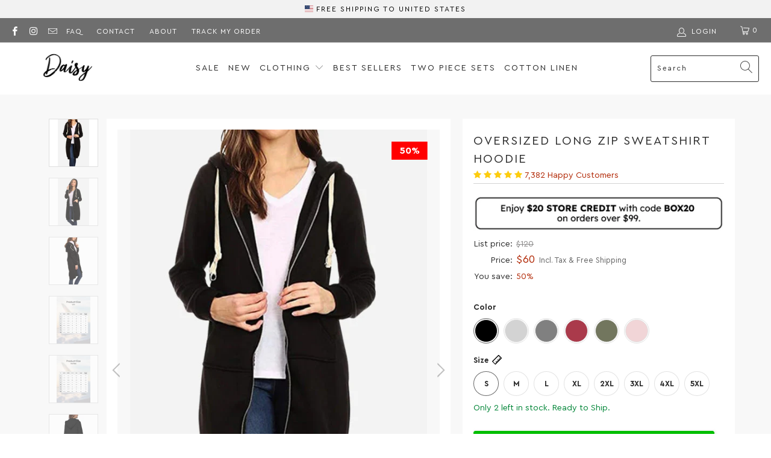

--- FILE ---
content_type: text/html; charset=utf-8
request_url: https://theuwshop.com/products/oversized-long-zip-sweatshirt-hoodie
body_size: 50000
content:


 <!DOCTYPE html>
<html lang="en"> <head> <meta charset="utf-8"> <meta http-equiv="cleartype" content="on"> <meta name="robots" content="index,follow"> <!-- Mobile Specific Metas --> <meta name="HandheldFriendly" content="True"> <meta name="MobileOptimized" content="320"> <meta name="viewport" content="width=device-width,initial-scale=1"> <meta name="theme-color" content="#ffffff"> <meta name="google-site-verification" content="eKA7jKV8OpkvGnh6StFlc7ntgLYqXcjiSiRvu4txAcY"> <title>
      Oversized Long Zip Sweatshirt Hoodie - Daisy Store</title> <link rel="preconnect dns-prefetch" href="https://fonts.shopifycdn.com" /> <link rel="preconnect dns-prefetch" href="https://cdn.shopify.com" /> <link rel="preconnect dns-prefetch" href="https://v.shopify.com" /> <link rel="preconnect dns-prefetch" href="https://cdn.shopifycloud.com" /> <!-- Stylesheets for Turbo "6.1.2" --> <link href="//theuwshop.com/cdn/shop/t/32/assets/styles.css?v=113249638957138975171762181222" rel="stylesheet" type="text/css" media="all" /> <link href="//theuwshop.com/cdn/shop/t/32/assets/custom.css?v=75037926654031290131669998261" rel="stylesheet" type="text/css" media="all" /> <script>
      window.lazySizesConfig = window.lazySizesConfig || {};

      lazySizesConfig.expand = 300;
      lazySizesConfig.loadHidden = false;

      /*! lazysizes - v5.2.2 - bgset plugin */
      !function(e,t){var a=function(){t(e.lazySizes),e.removeEventListener("lazyunveilread",a,!0)};t=t.bind(null,e,e.document),"object"==typeof module&&module.exports?t(require("lazysizes")):"function"==typeof define&&define.amd?define(["lazysizes"],t):e.lazySizes?a():e.addEventListener("lazyunveilread",a,!0)}(window,function(e,z,g){"use strict";var c,y,b,f,i,s,n,v,m;e.addEventListener&&(c=g.cfg,y=/\s+/g,b=/\s*\|\s+|\s+\|\s*/g,f=/^(.+?)(?:\s+\[\s*(.+?)\s*\])(?:\s+\[\s*(.+?)\s*\])?$/,i=/^\s*\(*\s*type\s*:\s*(.+?)\s*\)*\s*$/,s=/\(|\)|'/,n={contain:1,cover:1},v=function(e,t){var a;t&&((a=t.match(i))&&a[1]?e.setAttribute("type",a[1]):e.setAttribute("media",c.customMedia[t]||t))},m=function(e){var t,a,i,r;e.target._lazybgset&&(a=(t=e.target)._lazybgset,(i=t.currentSrc||t.src)&&((r=g.fire(a,"bgsetproxy",{src:i,useSrc:s.test(i)?JSON.stringify(i):i})).defaultPrevented||(a.style.backgroundImage="url("+r.detail.useSrc+")")),t._lazybgsetLoading&&(g.fire(a,"_lazyloaded",{},!1,!0),delete t._lazybgsetLoading))},addEventListener("lazybeforeunveil",function(e){var t,a,i,r,s,n,l,d,o,u;!e.defaultPrevented&&(t=e.target.getAttribute("data-bgset"))&&(o=e.target,(u=z.createElement("img")).alt="",u._lazybgsetLoading=!0,e.detail.firesLoad=!0,a=t,i=o,r=u,s=z.createElement("picture"),n=i.getAttribute(c.sizesAttr),l=i.getAttribute("data-ratio"),d=i.getAttribute("data-optimumx"),i._lazybgset&&i._lazybgset.parentNode==i&&i.removeChild(i._lazybgset),Object.defineProperty(r,"_lazybgset",{value:i,writable:!0}),Object.defineProperty(i,"_lazybgset",{value:s,writable:!0}),a=a.replace(y," ").split(b),s.style.display="none",r.className=c.lazyClass,1!=a.length||n||(n="auto"),a.forEach(function(e){var t,a=z.createElement("source");n&&"auto"!=n&&a.setAttribute("sizes",n),(t=e.match(f))?(a.setAttribute(c.srcsetAttr,t[1]),v(a,t[2]),v(a,t[3])):a.setAttribute(c.srcsetAttr,e),s.appendChild(a)}),n&&(r.setAttribute(c.sizesAttr,n),i.removeAttribute(c.sizesAttr),i.removeAttribute("sizes")),d&&r.setAttribute("data-optimumx",d),l&&r.setAttribute("data-ratio",l),s.appendChild(r),i.appendChild(s),setTimeout(function(){g.loader.unveil(u),g.rAF(function(){g.fire(u,"_lazyloaded",{},!0,!0),u.complete&&m({target:u})})}))}),z.addEventListener("load",m,!0),e.addEventListener("lazybeforesizes",function(e){var t,a,i,r;e.detail.instance==g&&e.target._lazybgset&&e.detail.dataAttr&&(t=e.target._lazybgset,i=t,r=(getComputedStyle(i)||{getPropertyValue:function(){}}).getPropertyValue("background-size"),!n[r]&&n[i.style.backgroundSize]&&(r=i.style.backgroundSize),n[a=r]&&(e.target._lazysizesParentFit=a,g.rAF(function(){e.target.setAttribute("data-parent-fit",a),e.target._lazysizesParentFit&&delete e.target._lazysizesParentFit})))},!0),z.documentElement.addEventListener("lazybeforesizes",function(e){var t,a;!e.defaultPrevented&&e.target._lazybgset&&e.detail.instance==g&&(e.detail.width=(t=e.target._lazybgset,a=g.gW(t,t.parentNode),(!t._lazysizesWidth||a>t._lazysizesWidth)&&(t._lazysizesWidth=a),t._lazysizesWidth))}))});

      /*! lazysizes - v5.2.2 */
      !function(e){var t=function(u,D,f){"use strict";var k,H;if(function(){var e;var t={lazyClass:"lazyload",loadedClass:"lazyloaded",loadingClass:"lazyloading",preloadClass:"lazypreload",errorClass:"lazyerror",autosizesClass:"lazyautosizes",srcAttr:"data-src",srcsetAttr:"data-srcset",sizesAttr:"data-sizes",minSize:40,customMedia:{},init:true,expFactor:1.5,hFac:.8,loadMode:2,loadHidden:true,ricTimeout:0,throttleDelay:125};H=u.lazySizesConfig||u.lazysizesConfig||{};for(e in t){if(!(e in H)){H[e]=t[e]}}}(),!D||!D.getElementsByClassName){return{init:function(){},cfg:H,noSupport:true}}var O=D.documentElement,a=u.HTMLPictureElement,P="addEventListener",$="getAttribute",q=u[P].bind(u),I=u.setTimeout,U=u.requestAnimationFrame||I,l=u.requestIdleCallback,j=/^picture$/i,r=["load","error","lazyincluded","_lazyloaded"],i={},G=Array.prototype.forEach,J=function(e,t){if(!i[t]){i[t]=new RegExp("(\\s|^)"+t+"(\\s|$)")}return i[t].test(e[$]("class")||"")&&i[t]},K=function(e,t){if(!J(e,t)){e.setAttribute("class",(e[$]("class")||"").trim()+" "+t)}},Q=function(e,t){var i;if(i=J(e,t)){e.setAttribute("class",(e[$]("class")||"").replace(i," "))}},V=function(t,i,e){var a=e?P:"removeEventListener";if(e){V(t,i)}r.forEach(function(e){t[a](e,i)})},X=function(e,t,i,a,r){var n=D.createEvent("Event");if(!i){i={}}i.instance=k;n.initEvent(t,!a,!r);n.detail=i;e.dispatchEvent(n);return n},Y=function(e,t){var i;if(!a&&(i=u.picturefill||H.pf)){if(t&&t.src&&!e[$]("srcset")){e.setAttribute("srcset",t.src)}i({reevaluate:true,elements:[e]})}else if(t&&t.src){e.src=t.src}},Z=function(e,t){return(getComputedStyle(e,null)||{})[t]},s=function(e,t,i){i=i||e.offsetWidth;while(i<H.minSize&&t&&!e._lazysizesWidth){i=t.offsetWidth;t=t.parentNode}return i},ee=function(){var i,a;var t=[];var r=[];var n=t;var s=function(){var e=n;n=t.length?r:t;i=true;a=false;while(e.length){e.shift()()}i=false};var e=function(e,t){if(i&&!t){e.apply(this,arguments)}else{n.push(e);if(!a){a=true;(D.hidden?I:U)(s)}}};e._lsFlush=s;return e}(),te=function(i,e){return e?function(){ee(i)}:function(){var e=this;var t=arguments;ee(function(){i.apply(e,t)})}},ie=function(e){var i;var a=0;var r=H.throttleDelay;var n=H.ricTimeout;var t=function(){i=false;a=f.now();e()};var s=l&&n>49?function(){l(t,{timeout:n});if(n!==H.ricTimeout){n=H.ricTimeout}}:te(function(){I(t)},true);return function(e){var t;if(e=e===true){n=33}if(i){return}i=true;t=r-(f.now()-a);if(t<0){t=0}if(e||t<9){s()}else{I(s,t)}}},ae=function(e){var t,i;var a=99;var r=function(){t=null;e()};var n=function(){var e=f.now()-i;if(e<a){I(n,a-e)}else{(l||r)(r)}};return function(){i=f.now();if(!t){t=I(n,a)}}},e=function(){var v,m,c,h,e;var y,z,g,p,C,b,A;var n=/^img$/i;var d=/^iframe$/i;var E="onscroll"in u&&!/(gle|ing)bot/.test(navigator.userAgent);var _=0;var w=0;var N=0;var M=-1;var x=function(e){N--;if(!e||N<0||!e.target){N=0}};var W=function(e){if(A==null){A=Z(D.body,"visibility")=="hidden"}return A||!(Z(e.parentNode,"visibility")=="hidden"&&Z(e,"visibility")=="hidden")};var S=function(e,t){var i;var a=e;var r=W(e);g-=t;b+=t;p-=t;C+=t;while(r&&(a=a.offsetParent)&&a!=D.body&&a!=O){r=(Z(a,"opacity")||1)>0;if(r&&Z(a,"overflow")!="visible"){i=a.getBoundingClientRect();r=C>i.left&&p<i.right&&b>i.top-1&&g<i.bottom+1}}return r};var t=function(){var e,t,i,a,r,n,s,l,o,u,f,c;var d=k.elements;if((h=H.loadMode)&&N<8&&(e=d.length)){t=0;M++;for(;t<e;t++){if(!d[t]||d[t]._lazyRace){continue}if(!E||k.prematureUnveil&&k.prematureUnveil(d[t])){R(d[t]);continue}if(!(l=d[t][$]("data-expand"))||!(n=l*1)){n=w}if(!u){u=!H.expand||H.expand<1?O.clientHeight>500&&O.clientWidth>500?500:370:H.expand;k._defEx=u;f=u*H.expFactor;c=H.hFac;A=null;if(w<f&&N<1&&M>2&&h>2&&!D.hidden){w=f;M=0}else if(h>1&&M>1&&N<6){w=u}else{w=_}}if(o!==n){y=innerWidth+n*c;z=innerHeight+n;s=n*-1;o=n}i=d[t].getBoundingClientRect();if((b=i.bottom)>=s&&(g=i.top)<=z&&(C=i.right)>=s*c&&(p=i.left)<=y&&(b||C||p||g)&&(H.loadHidden||W(d[t]))&&(m&&N<3&&!l&&(h<3||M<4)||S(d[t],n))){R(d[t]);r=true;if(N>9){break}}else if(!r&&m&&!a&&N<4&&M<4&&h>2&&(v[0]||H.preloadAfterLoad)&&(v[0]||!l&&(b||C||p||g||d[t][$](H.sizesAttr)!="auto"))){a=v[0]||d[t]}}if(a&&!r){R(a)}}};var i=ie(t);var B=function(e){var t=e.target;if(t._lazyCache){delete t._lazyCache;return}x(e);K(t,H.loadedClass);Q(t,H.loadingClass);V(t,L);X(t,"lazyloaded")};var a=te(B);var L=function(e){a({target:e.target})};var T=function(t,i){try{t.contentWindow.location.replace(i)}catch(e){t.src=i}};var F=function(e){var t;var i=e[$](H.srcsetAttr);if(t=H.customMedia[e[$]("data-media")||e[$]("media")]){e.setAttribute("media",t)}if(i){e.setAttribute("srcset",i)}};var s=te(function(t,e,i,a,r){var n,s,l,o,u,f;if(!(u=X(t,"lazybeforeunveil",e)).defaultPrevented){if(a){if(i){K(t,H.autosizesClass)}else{t.setAttribute("sizes",a)}}s=t[$](H.srcsetAttr);n=t[$](H.srcAttr);if(r){l=t.parentNode;o=l&&j.test(l.nodeName||"")}f=e.firesLoad||"src"in t&&(s||n||o);u={target:t};K(t,H.loadingClass);if(f){clearTimeout(c);c=I(x,2500);V(t,L,true)}if(o){G.call(l.getElementsByTagName("source"),F)}if(s){t.setAttribute("srcset",s)}else if(n&&!o){if(d.test(t.nodeName)){T(t,n)}else{t.src=n}}if(r&&(s||o)){Y(t,{src:n})}}if(t._lazyRace){delete t._lazyRace}Q(t,H.lazyClass);ee(function(){var e=t.complete&&t.naturalWidth>1;if(!f||e){if(e){K(t,"ls-is-cached")}B(u);t._lazyCache=true;I(function(){if("_lazyCache"in t){delete t._lazyCache}},9)}if(t.loading=="lazy"){N--}},true)});var R=function(e){if(e._lazyRace){return}var t;var i=n.test(e.nodeName);var a=i&&(e[$](H.sizesAttr)||e[$]("sizes"));var r=a=="auto";if((r||!m)&&i&&(e[$]("src")||e.srcset)&&!e.complete&&!J(e,H.errorClass)&&J(e,H.lazyClass)){return}t=X(e,"lazyunveilread").detail;if(r){re.updateElem(e,true,e.offsetWidth)}e._lazyRace=true;N++;s(e,t,r,a,i)};var r=ae(function(){H.loadMode=3;i()});var l=function(){if(H.loadMode==3){H.loadMode=2}r()};var o=function(){if(m){return}if(f.now()-e<999){I(o,999);return}m=true;H.loadMode=3;i();q("scroll",l,true)};return{_:function(){e=f.now();k.elements=D.getElementsByClassName(H.lazyClass);v=D.getElementsByClassName(H.lazyClass+" "+H.preloadClass);q("scroll",i,true);q("resize",i,true);q("pageshow",function(e){if(e.persisted){var t=D.querySelectorAll("."+H.loadingClass);if(t.length&&t.forEach){U(function(){t.forEach(function(e){if(e.complete){R(e)}})})}}});if(u.MutationObserver){new MutationObserver(i).observe(O,{childList:true,subtree:true,attributes:true})}else{O[P]("DOMNodeInserted",i,true);O[P]("DOMAttrModified",i,true);setInterval(i,999)}q("hashchange",i,true);["focus","mouseover","click","load","transitionend","animationend"].forEach(function(e){D[P](e,i,true)});if(/d$|^c/.test(D.readyState)){o()}else{q("load",o);D[P]("DOMContentLoaded",i);I(o,2e4)}if(k.elements.length){t();ee._lsFlush()}else{i()}},checkElems:i,unveil:R,_aLSL:l}}(),re=function(){var i;var n=te(function(e,t,i,a){var r,n,s;e._lazysizesWidth=a;a+="px";e.setAttribute("sizes",a);if(j.test(t.nodeName||"")){r=t.getElementsByTagName("source");for(n=0,s=r.length;n<s;n++){r[n].setAttribute("sizes",a)}}if(!i.detail.dataAttr){Y(e,i.detail)}});var a=function(e,t,i){var a;var r=e.parentNode;if(r){i=s(e,r,i);a=X(e,"lazybeforesizes",{width:i,dataAttr:!!t});if(!a.defaultPrevented){i=a.detail.width;if(i&&i!==e._lazysizesWidth){n(e,r,a,i)}}}};var e=function(){var e;var t=i.length;if(t){e=0;for(;e<t;e++){a(i[e])}}};var t=ae(e);return{_:function(){i=D.getElementsByClassName(H.autosizesClass);q("resize",t)},checkElems:t,updateElem:a}}(),t=function(){if(!t.i&&D.getElementsByClassName){t.i=true;re._();e._()}};return I(function(){H.init&&t()}),k={cfg:H,autoSizer:re,loader:e,init:t,uP:Y,aC:K,rC:Q,hC:J,fire:X,gW:s,rAF:ee}}(e,e.document,Date);e.lazySizes=t,"object"==typeof module&&module.exports&&(module.exports=t)}("undefined"!=typeof window?window:{});</script> <meta name="description" content="🇺🇸 Ship from USA 🇺🇸The perfect casual hoodie, ideal for layering the winter or adding some extra warmth in the spring. Lined with fleece for extra coziness, the long silhouette looks feminine and it locks in heat, a drawstring hood completes the look. 2 Large Front Pockets High-Quality Zip Up Closure Long sleeve with" /> <link rel="shortcut icon" type="image/x-icon" href="//theuwshop.com/cdn/shop/files/favicon-daisy_180x180.png?v=1614312329"> <link rel="apple-touch-icon" href="//theuwshop.com/cdn/shop/files/favicon-daisy_180x180.png?v=1614312329"/> <link rel="apple-touch-icon" sizes="57x57" href="//theuwshop.com/cdn/shop/files/favicon-daisy_57x57.png?v=1614312329"/> <link rel="apple-touch-icon" sizes="60x60" href="//theuwshop.com/cdn/shop/files/favicon-daisy_60x60.png?v=1614312329"/> <link rel="apple-touch-icon" sizes="72x72" href="//theuwshop.com/cdn/shop/files/favicon-daisy_72x72.png?v=1614312329"/> <link rel="apple-touch-icon" sizes="76x76" href="//theuwshop.com/cdn/shop/files/favicon-daisy_76x76.png?v=1614312329"/> <link rel="apple-touch-icon" sizes="114x114" href="//theuwshop.com/cdn/shop/files/favicon-daisy_114x114.png?v=1614312329"/> <link rel="apple-touch-icon" sizes="180x180" href="//theuwshop.com/cdn/shop/files/favicon-daisy_180x180.png?v=1614312329"/> <link rel="apple-touch-icon" sizes="228x228" href="//theuwshop.com/cdn/shop/files/favicon-daisy_228x228.png?v=1614312329"/> <link rel="canonical" href="https://daisy-fashion.com/products/oversized-long-zip-sweatshirt-hoodie" /> <script>window.performance && window.performance.mark && window.performance.mark('shopify.content_for_header.start');</script><meta name="facebook-domain-verification" content="43427askewfnq35w21ulwynsds3g3i">
<meta id="shopify-digital-wallet" name="shopify-digital-wallet" content="/24579337/digital_wallets/dialog">
<meta name="shopify-checkout-api-token" content="77702006495e39b3f6de693c80dca666">
<meta id="in-context-paypal-metadata" data-shop-id="24579337" data-venmo-supported="false" data-environment="production" data-locale="en_US" data-paypal-v4="true" data-currency="USD">
<link rel="alternate" type="application/json+oembed" href="https://daisy-fashion.com/products/oversized-long-zip-sweatshirt-hoodie.oembed">
<script async="async" src="/checkouts/internal/preloads.js?locale=en-US"></script>
<link rel="preconnect" href="https://shop.app" crossorigin="anonymous">
<script async="async" src="https://shop.app/checkouts/internal/preloads.js?locale=en-US&shop_id=24579337" crossorigin="anonymous"></script>
<script id="apple-pay-shop-capabilities" type="application/json">{"shopId":24579337,"countryCode":"ES","currencyCode":"USD","merchantCapabilities":["supports3DS"],"merchantId":"gid:\/\/shopify\/Shop\/24579337","merchantName":"Daisy Store","requiredBillingContactFields":["postalAddress","email","phone"],"requiredShippingContactFields":["postalAddress","email","phone"],"shippingType":"shipping","supportedNetworks":["visa","maestro","masterCard","amex"],"total":{"type":"pending","label":"Daisy Store","amount":"1.00"},"shopifyPaymentsEnabled":true,"supportsSubscriptions":true}</script>
<script id="shopify-features" type="application/json">{"accessToken":"77702006495e39b3f6de693c80dca666","betas":["rich-media-storefront-analytics"],"domain":"theuwshop.com","predictiveSearch":true,"shopId":24579337,"locale":"en"}</script>
<script>var Shopify = Shopify || {};
Shopify.shop = "looselyintimates.myshopify.com";
Shopify.locale = "en";
Shopify.currency = {"active":"USD","rate":"1.0"};
Shopify.country = "US";
Shopify.theme = {"name":"Theme V2","id":121914097767,"schema_name":"Turbo","schema_version":"6.1.2","theme_store_id":null,"role":"main"};
Shopify.theme.handle = "null";
Shopify.theme.style = {"id":null,"handle":null};
Shopify.cdnHost = "theuwshop.com/cdn";
Shopify.routes = Shopify.routes || {};
Shopify.routes.root = "/";</script>
<script type="module">!function(o){(o.Shopify=o.Shopify||{}).modules=!0}(window);</script>
<script>!function(o){function n(){var o=[];function n(){o.push(Array.prototype.slice.apply(arguments))}return n.q=o,n}var t=o.Shopify=o.Shopify||{};t.loadFeatures=n(),t.autoloadFeatures=n()}(window);</script>
<script>
  window.ShopifyPay = window.ShopifyPay || {};
  window.ShopifyPay.apiHost = "shop.app\/pay";
  window.ShopifyPay.redirectState = null;
</script>
<script id="shop-js-analytics" type="application/json">{"pageType":"product"}</script>
<script defer="defer" async type="module" src="//theuwshop.com/cdn/shopifycloud/shop-js/modules/v2/client.init-shop-cart-sync_C5BV16lS.en.esm.js"></script>
<script defer="defer" async type="module" src="//theuwshop.com/cdn/shopifycloud/shop-js/modules/v2/chunk.common_CygWptCX.esm.js"></script>
<script type="module">
  await import("//theuwshop.com/cdn/shopifycloud/shop-js/modules/v2/client.init-shop-cart-sync_C5BV16lS.en.esm.js");
await import("//theuwshop.com/cdn/shopifycloud/shop-js/modules/v2/chunk.common_CygWptCX.esm.js");

  window.Shopify.SignInWithShop?.initShopCartSync?.({"fedCMEnabled":true,"windoidEnabled":true});

</script>
<script>
  window.Shopify = window.Shopify || {};
  if (!window.Shopify.featureAssets) window.Shopify.featureAssets = {};
  window.Shopify.featureAssets['shop-js'] = {"shop-cart-sync":["modules/v2/client.shop-cart-sync_ZFArdW7E.en.esm.js","modules/v2/chunk.common_CygWptCX.esm.js"],"shop-button":["modules/v2/client.shop-button_tlx5R9nI.en.esm.js","modules/v2/chunk.common_CygWptCX.esm.js"],"init-fed-cm":["modules/v2/client.init-fed-cm_CmiC4vf6.en.esm.js","modules/v2/chunk.common_CygWptCX.esm.js"],"init-windoid":["modules/v2/client.init-windoid_sURxWdc1.en.esm.js","modules/v2/chunk.common_CygWptCX.esm.js"],"init-shop-cart-sync":["modules/v2/client.init-shop-cart-sync_C5BV16lS.en.esm.js","modules/v2/chunk.common_CygWptCX.esm.js"],"init-shop-email-lookup-coordinator":["modules/v2/client.init-shop-email-lookup-coordinator_B8hsDcYM.en.esm.js","modules/v2/chunk.common_CygWptCX.esm.js"],"shop-cash-offers":["modules/v2/client.shop-cash-offers_DOA2yAJr.en.esm.js","modules/v2/chunk.common_CygWptCX.esm.js","modules/v2/chunk.modal_D71HUcav.esm.js"],"pay-button":["modules/v2/client.pay-button_FdsNuTd3.en.esm.js","modules/v2/chunk.common_CygWptCX.esm.js"],"shop-login-button":["modules/v2/client.shop-login-button_C5VAVYt1.en.esm.js","modules/v2/chunk.common_CygWptCX.esm.js","modules/v2/chunk.modal_D71HUcav.esm.js"],"shop-toast-manager":["modules/v2/client.shop-toast-manager_ClPi3nE9.en.esm.js","modules/v2/chunk.common_CygWptCX.esm.js"],"avatar":["modules/v2/client.avatar_BTnouDA3.en.esm.js"],"init-shop-for-new-customer-accounts":["modules/v2/client.init-shop-for-new-customer-accounts_ChsxoAhi.en.esm.js","modules/v2/client.shop-login-button_C5VAVYt1.en.esm.js","modules/v2/chunk.common_CygWptCX.esm.js","modules/v2/chunk.modal_D71HUcav.esm.js"],"init-customer-accounts":["modules/v2/client.init-customer-accounts_DxDtT_ad.en.esm.js","modules/v2/client.shop-login-button_C5VAVYt1.en.esm.js","modules/v2/chunk.common_CygWptCX.esm.js","modules/v2/chunk.modal_D71HUcav.esm.js"],"init-customer-accounts-sign-up":["modules/v2/client.init-customer-accounts-sign-up_CPSyQ0Tj.en.esm.js","modules/v2/client.shop-login-button_C5VAVYt1.en.esm.js","modules/v2/chunk.common_CygWptCX.esm.js","modules/v2/chunk.modal_D71HUcav.esm.js"],"lead-capture":["modules/v2/client.lead-capture_Bi8yE_yS.en.esm.js","modules/v2/chunk.common_CygWptCX.esm.js","modules/v2/chunk.modal_D71HUcav.esm.js"],"checkout-modal":["modules/v2/client.checkout-modal_BPM8l0SH.en.esm.js","modules/v2/chunk.common_CygWptCX.esm.js","modules/v2/chunk.modal_D71HUcav.esm.js"],"shop-follow-button":["modules/v2/client.shop-follow-button_Cva4Ekp9.en.esm.js","modules/v2/chunk.common_CygWptCX.esm.js","modules/v2/chunk.modal_D71HUcav.esm.js"],"shop-login":["modules/v2/client.shop-login_D6lNrXab.en.esm.js","modules/v2/chunk.common_CygWptCX.esm.js","modules/v2/chunk.modal_D71HUcav.esm.js"],"payment-terms":["modules/v2/client.payment-terms_CZxnsJam.en.esm.js","modules/v2/chunk.common_CygWptCX.esm.js","modules/v2/chunk.modal_D71HUcav.esm.js"]};
</script>
<script>(function() {
  var isLoaded = false;
  function asyncLoad() {
    if (isLoaded) return;
    isLoaded = true;
    var urls = ["https:\/\/d18eg7dreypte5.cloudfront.net\/browse-abandonment\/smsbump_timer.js?shop=looselyintimates.myshopify.com"];
    for (var i = 0; i <urls.length; i++) {
      var s = document.createElement('script');
      s.type = 'text/javascript';
      s.async = true;
      s.src = urls[i];
      var x = document.getElementsByTagName('script')[0];
      x.parentNode.insertBefore(s, x);
    }
  };
  if(window.attachEvent) {
    window.attachEvent('onload', asyncLoad);
  } else {
    window.addEventListener('load', asyncLoad, false);
  }
})();</script>
<script id="__st">var __st={"a":24579337,"offset":0,"reqid":"39e39c47-aa60-4441-8846-780e2bb0b6bc-1768844480","pageurl":"theuwshop.com\/products\/oversized-long-zip-sweatshirt-hoodie","u":"283608848ab2","p":"product","rtyp":"product","rid":4514332704871};</script>
<script>window.ShopifyPaypalV4VisibilityTracking = true;</script>
<script id="captcha-bootstrap">!function(){'use strict';const t='contact',e='account',n='new_comment',o=[[t,t],['blogs',n],['comments',n],[t,'customer']],c=[[e,'customer_login'],[e,'guest_login'],[e,'recover_customer_password'],[e,'create_customer']],r=t=>t.map((([t,e])=>`form[action*='/${t}']:not([data-nocaptcha='true']) input[name='form_type'][value='${e}']`)).join(','),a=t=>()=>t?[...document.querySelectorAll(t)].map((t=>t.form)):[];function s(){const t=[...o],e=r(t);return a(e)}const i='password',u='form_key',d=['recaptcha-v3-token','g-recaptcha-response','h-captcha-response',i],f=()=>{try{return window.sessionStorage}catch{return}},m='__shopify_v',_=t=>t.elements[u];function p(t,e,n=!1){try{const o=window.sessionStorage,c=JSON.parse(o.getItem(e)),{data:r}=function(t){const{data:e,action:n}=t;return t[m]||n?{data:e,action:n}:{data:t,action:n}}(c);for(const[e,n]of Object.entries(r))t.elements[e]&&(t.elements[e].value=n);n&&o.removeItem(e)}catch(o){console.error('form repopulation failed',{error:o})}}const l='form_type',E='cptcha';function T(t){t.dataset[E]=!0}const w=window,h=w.document,L='Shopify',v='ce_forms',y='captcha';let A=!1;((t,e)=>{const n=(g='f06e6c50-85a8-45c8-87d0-21a2b65856fe',I='https://cdn.shopify.com/shopifycloud/storefront-forms-hcaptcha/ce_storefront_forms_captcha_hcaptcha.v1.5.2.iife.js',D={infoText:'Protected by hCaptcha',privacyText:'Privacy',termsText:'Terms'},(t,e,n)=>{const o=w[L][v],c=o.bindForm;if(c)return c(t,g,e,D).then(n);var r;o.q.push([[t,g,e,D],n]),r=I,A||(h.body.append(Object.assign(h.createElement('script'),{id:'captcha-provider',async:!0,src:r})),A=!0)});var g,I,D;w[L]=w[L]||{},w[L][v]=w[L][v]||{},w[L][v].q=[],w[L][y]=w[L][y]||{},w[L][y].protect=function(t,e){n(t,void 0,e),T(t)},Object.freeze(w[L][y]),function(t,e,n,w,h,L){const[v,y,A,g]=function(t,e,n){const i=e?o:[],u=t?c:[],d=[...i,...u],f=r(d),m=r(i),_=r(d.filter((([t,e])=>n.includes(e))));return[a(f),a(m),a(_),s()]}(w,h,L),I=t=>{const e=t.target;return e instanceof HTMLFormElement?e:e&&e.form},D=t=>v().includes(t);t.addEventListener('submit',(t=>{const e=I(t);if(!e)return;const n=D(e)&&!e.dataset.hcaptchaBound&&!e.dataset.recaptchaBound,o=_(e),c=g().includes(e)&&(!o||!o.value);(n||c)&&t.preventDefault(),c&&!n&&(function(t){try{if(!f())return;!function(t){const e=f();if(!e)return;const n=_(t);if(!n)return;const o=n.value;o&&e.removeItem(o)}(t);const e=Array.from(Array(32),(()=>Math.random().toString(36)[2])).join('');!function(t,e){_(t)||t.append(Object.assign(document.createElement('input'),{type:'hidden',name:u})),t.elements[u].value=e}(t,e),function(t,e){const n=f();if(!n)return;const o=[...t.querySelectorAll(`input[type='${i}']`)].map((({name:t})=>t)),c=[...d,...o],r={};for(const[a,s]of new FormData(t).entries())c.includes(a)||(r[a]=s);n.setItem(e,JSON.stringify({[m]:1,action:t.action,data:r}))}(t,e)}catch(e){console.error('failed to persist form',e)}}(e),e.submit())}));const S=(t,e)=>{t&&!t.dataset[E]&&(n(t,e.some((e=>e===t))),T(t))};for(const o of['focusin','change'])t.addEventListener(o,(t=>{const e=I(t);D(e)&&S(e,y())}));const B=e.get('form_key'),M=e.get(l),P=B&&M;t.addEventListener('DOMContentLoaded',(()=>{const t=y();if(P)for(const e of t)e.elements[l].value===M&&p(e,B);[...new Set([...A(),...v().filter((t=>'true'===t.dataset.shopifyCaptcha))])].forEach((e=>S(e,t)))}))}(h,new URLSearchParams(w.location.search),n,t,e,['guest_login'])})(!0,!0)}();</script>
<script integrity="sha256-4kQ18oKyAcykRKYeNunJcIwy7WH5gtpwJnB7kiuLZ1E=" data-source-attribution="shopify.loadfeatures" defer="defer" src="//theuwshop.com/cdn/shopifycloud/storefront/assets/storefront/load_feature-a0a9edcb.js" crossorigin="anonymous"></script>
<script crossorigin="anonymous" defer="defer" src="//theuwshop.com/cdn/shopifycloud/storefront/assets/shopify_pay/storefront-65b4c6d7.js?v=20250812"></script>
<script data-source-attribution="shopify.dynamic_checkout.dynamic.init">var Shopify=Shopify||{};Shopify.PaymentButton=Shopify.PaymentButton||{isStorefrontPortableWallets:!0,init:function(){window.Shopify.PaymentButton.init=function(){};var t=document.createElement("script");t.src="https://theuwshop.com/cdn/shopifycloud/portable-wallets/latest/portable-wallets.en.js",t.type="module",document.head.appendChild(t)}};
</script>
<script data-source-attribution="shopify.dynamic_checkout.buyer_consent">
  function portableWalletsHideBuyerConsent(e){var t=document.getElementById("shopify-buyer-consent"),n=document.getElementById("shopify-subscription-policy-button");t&&n&&(t.classList.add("hidden"),t.setAttribute("aria-hidden","true"),n.removeEventListener("click",e))}function portableWalletsShowBuyerConsent(e){var t=document.getElementById("shopify-buyer-consent"),n=document.getElementById("shopify-subscription-policy-button");t&&n&&(t.classList.remove("hidden"),t.removeAttribute("aria-hidden"),n.addEventListener("click",e))}window.Shopify?.PaymentButton&&(window.Shopify.PaymentButton.hideBuyerConsent=portableWalletsHideBuyerConsent,window.Shopify.PaymentButton.showBuyerConsent=portableWalletsShowBuyerConsent);
</script>
<script data-source-attribution="shopify.dynamic_checkout.cart.bootstrap">document.addEventListener("DOMContentLoaded",(function(){function t(){return document.querySelector("shopify-accelerated-checkout-cart, shopify-accelerated-checkout")}if(t())Shopify.PaymentButton.init();else{new MutationObserver((function(e,n){t()&&(Shopify.PaymentButton.init(),n.disconnect())})).observe(document.body,{childList:!0,subtree:!0})}}));
</script>
<link id="shopify-accelerated-checkout-styles" rel="stylesheet" media="screen" href="https://theuwshop.com/cdn/shopifycloud/portable-wallets/latest/accelerated-checkout-backwards-compat.css" crossorigin="anonymous">
<style id="shopify-accelerated-checkout-cart">
        #shopify-buyer-consent {
  margin-top: 1em;
  display: inline-block;
  width: 100%;
}

#shopify-buyer-consent.hidden {
  display: none;
}

#shopify-subscription-policy-button {
  background: none;
  border: none;
  padding: 0;
  text-decoration: underline;
  font-size: inherit;
  cursor: pointer;
}

#shopify-subscription-policy-button::before {
  box-shadow: none;
}

      </style>

<script>window.performance && window.performance.mark && window.performance.mark('shopify.content_for_header.end');</script>

    

<meta name="author" content="Daisy Store">
<meta property="og:url" content="https://daisy-fashion.com/products/oversized-long-zip-sweatshirt-hoodie">
<meta property="og:site_name" content="Daisy Store"> <meta property="og:type" content="product"> <meta property="og:title" content="Oversized Long Zip Sweatshirt Hoodie"> <meta property="og:image" content="https://theuwshop.com/cdn/shop/files/2734_0_1712814448_600x.jpg?v=1712845621"> <meta property="og:image:secure_url" content="https://theuwshop.com/cdn/shop/files/2734_0_1712814448_600x.jpg?v=1712845621"> <meta property="og:image:width" content="600"> <meta property="og:image:height" content="900"> <meta property="og:image" content="https://theuwshop.com/cdn/shop/files/2734_1_1712814448_600x.jpg?v=1712845622"> <meta property="og:image:secure_url" content="https://theuwshop.com/cdn/shop/files/2734_1_1712814448_600x.jpg?v=1712845622"> <meta property="og:image:width" content="600"> <meta property="og:image:height" content="900"> <meta property="og:image" content="https://theuwshop.com/cdn/shop/files/2734_2_1712814448_600x.jpg?v=1712845622"> <meta property="og:image:secure_url" content="https://theuwshop.com/cdn/shop/files/2734_2_1712814448_600x.jpg?v=1712845622"> <meta property="og:image:width" content="800"> <meta property="og:image:height" content="1199"> <meta property="product:price:amount" content="60.00"> <meta property="product:price:currency" content="USD"> <meta property="og:description" content="🇺🇸 Ship from USA 🇺🇸The perfect casual hoodie, ideal for layering the winter or adding some extra warmth in the spring. Lined with fleece for extra coziness, the long silhouette looks feminine and it locks in heat, a drawstring hood completes the look. 2 Large Front Pockets High-Quality Zip Up Closure Long sleeve with">




<meta name="twitter:card" content="summary"> <meta name="twitter:title" content="Oversized Long Zip Sweatshirt Hoodie"> <meta name="twitter:description" content="🇺🇸 Ship from USA 🇺🇸The perfect casual hoodie, ideal for layering the winter or adding some extra warmth in the spring. Lined with fleece for extra coziness, the long silhouette looks feminine and it locks in heat, a drawstring hood completes the look. 2 Large Front Pockets High-Quality Zip Up Closure Long sleeve with hooded Solid Colors Main Material: 100% Polyester Fit: Relaxed and Long FitCARE Cold machine wash Do not tumble dry Low iron Do not bleach Hassle Free Returns 100% Money-Back Guaranteed MEASUREMENTS in S M L XL US/CA 4-6 8-10 12-14 16-18 UK/AU/NZ 8-10 12-14 16-18 20-22 Shoulder 15.7 16.1 16.5 17.3 Bust 34-35 36-37 38-40 40-42 Sleeve Length 23.2 23.6 24 24 Length 39 39.4 39.8 40.2 in 2XL 3XL 4XL 5XL US 16W 18W 20W 22W UK 24-26 28-30 32-34 36-38 Shoulder 17.7 18.1 18.5 19.3 Bust 43-45"> <meta name="twitter:image" content="https://theuwshop.com/cdn/shop/files/2734_0_1712814448_240x.jpg?v=1712845621"> <meta name="twitter:image:width" content="240"> <meta name="twitter:image:height" content="240"> <meta name="twitter:image:alt" content="Oversized Long Zip Sweatshirt Hoodie"> <script src="//theuwshop.com/cdn/shop/t/32/assets/head_script_fixed.js?v=96163033937187689411663671377" type="text/javascript"></script> <script src="//theuwshop.com/cdn/shop/t/32/assets/head_script.js?v=111603181540343972631663595094" type="text/javascript"></script> <link rel="stylesheet" href="https://cdnjs.cloudflare.com/ajax/libs/fancybox/3.5.6/jquery.fancybox.css"> <link href="https://stackpath.bootstrapcdn.com/font-awesome/4.7.0/css/font-awesome.min.css" rel="stylesheet" integrity="sha384-wvfXpqpZZVQGK6TAh5PVlGOfQNHSoD2xbE+QkPxCAFlNEevoEH3Sl0sibVcOQVnN" crossorigin="anonymous"><!-- BEGIN app block: shopify://apps/triplewhale/blocks/triple_pixel_snippet/483d496b-3f1a-4609-aea7-8eee3b6b7a2a --><link rel='preconnect dns-prefetch' href='https://api.config-security.com/' crossorigin />
<link rel='preconnect dns-prefetch' href='https://conf.config-security.com/' crossorigin />
<script>
/* >> TriplePixel :: start*/
window.TriplePixelData={TripleName:"looselyintimates.myshopify.com",ver:"2.16",plat:"SHOPIFY",isHeadless:false,src:'SHOPIFY_EXT',product:{id:"4514332704871",name:`Oversized Long Zip Sweatshirt Hoodie`,price:"60.00",variant:"47936969703764"},search:"",collection:"",cart:"",template:"product",curr:"USD" || "USD"},function(W,H,A,L,E,_,B,N){function O(U,T,P,H,R){void 0===R&&(R=!1),H=new XMLHttpRequest,P?(H.open("POST",U,!0),H.setRequestHeader("Content-Type","text/plain")):H.open("GET",U,!0),H.send(JSON.stringify(P||{})),H.onreadystatechange=function(){4===H.readyState&&200===H.status?(R=H.responseText,U.includes("/first")?eval(R):P||(N[B]=R)):(299<H.status||H.status<200)&&T&&!R&&(R=!0,O(U,T-1,P))}}if(N=window,!N[H+"sn"]){N[H+"sn"]=1,L=function(){return Date.now().toString(36)+"_"+Math.random().toString(36)};try{A.setItem(H,1+(0|A.getItem(H)||0)),(E=JSON.parse(A.getItem(H+"U")||"[]")).push({u:location.href,r:document.referrer,t:Date.now(),id:L()}),A.setItem(H+"U",JSON.stringify(E))}catch(e){}var i,m,p;A.getItem('"!nC`')||(_=A,A=N,A[H]||(E=A[H]=function(t,e,i){return void 0===i&&(i=[]),"State"==t?E.s:(W=L(),(E._q=E._q||[]).push([W,t,e].concat(i)),W)},E.s="Installed",E._q=[],E.ch=W,B="configSecurityConfModel",N[B]=1,O("https://conf.config-security.com/model",5),i=L(),m=A[atob("c2NyZWVu")],_.setItem("di_pmt_wt",i),p={id:i,action:"profile",avatar:_.getItem("auth-security_rand_salt_"),time:m[atob("d2lkdGg=")]+":"+m[atob("aGVpZ2h0")],host:A.TriplePixelData.TripleName,plat:A.TriplePixelData.plat,url:window.location.href.slice(0,500),ref:document.referrer,ver:A.TriplePixelData.ver},O("https://api.config-security.com/event",5,p),O("https://api.config-security.com/first?host=".concat(p.host,"&plat=").concat(p.plat),5)))}}("","TriplePixel",localStorage);
/* << TriplePixel :: end*/
</script>



<!-- END app block --><link href="https://monorail-edge.shopifysvc.com" rel="dns-prefetch">
<script>(function(){if ("sendBeacon" in navigator && "performance" in window) {try {var session_token_from_headers = performance.getEntriesByType('navigation')[0].serverTiming.find(x => x.name == '_s').description;} catch {var session_token_from_headers = undefined;}var session_cookie_matches = document.cookie.match(/_shopify_s=([^;]*)/);var session_token_from_cookie = session_cookie_matches && session_cookie_matches.length === 2 ? session_cookie_matches[1] : "";var session_token = session_token_from_headers || session_token_from_cookie || "";function handle_abandonment_event(e) {var entries = performance.getEntries().filter(function(entry) {return /monorail-edge.shopifysvc.com/.test(entry.name);});if (!window.abandonment_tracked && entries.length === 0) {window.abandonment_tracked = true;var currentMs = Date.now();var navigation_start = performance.timing.navigationStart;var payload = {shop_id: 24579337,url: window.location.href,navigation_start,duration: currentMs - navigation_start,session_token,page_type: "product"};window.navigator.sendBeacon("https://monorail-edge.shopifysvc.com/v1/produce", JSON.stringify({schema_id: "online_store_buyer_site_abandonment/1.1",payload: payload,metadata: {event_created_at_ms: currentMs,event_sent_at_ms: currentMs}}));}}window.addEventListener('pagehide', handle_abandonment_event);}}());</script>
<script id="web-pixels-manager-setup">(function e(e,d,r,n,o){if(void 0===o&&(o={}),!Boolean(null===(a=null===(i=window.Shopify)||void 0===i?void 0:i.analytics)||void 0===a?void 0:a.replayQueue)){var i,a;window.Shopify=window.Shopify||{};var t=window.Shopify;t.analytics=t.analytics||{};var s=t.analytics;s.replayQueue=[],s.publish=function(e,d,r){return s.replayQueue.push([e,d,r]),!0};try{self.performance.mark("wpm:start")}catch(e){}var l=function(){var e={modern:/Edge?\/(1{2}[4-9]|1[2-9]\d|[2-9]\d{2}|\d{4,})\.\d+(\.\d+|)|Firefox\/(1{2}[4-9]|1[2-9]\d|[2-9]\d{2}|\d{4,})\.\d+(\.\d+|)|Chrom(ium|e)\/(9{2}|\d{3,})\.\d+(\.\d+|)|(Maci|X1{2}).+ Version\/(15\.\d+|(1[6-9]|[2-9]\d|\d{3,})\.\d+)([,.]\d+|)( \(\w+\)|)( Mobile\/\w+|) Safari\/|Chrome.+OPR\/(9{2}|\d{3,})\.\d+\.\d+|(CPU[ +]OS|iPhone[ +]OS|CPU[ +]iPhone|CPU IPhone OS|CPU iPad OS)[ +]+(15[._]\d+|(1[6-9]|[2-9]\d|\d{3,})[._]\d+)([._]\d+|)|Android:?[ /-](13[3-9]|1[4-9]\d|[2-9]\d{2}|\d{4,})(\.\d+|)(\.\d+|)|Android.+Firefox\/(13[5-9]|1[4-9]\d|[2-9]\d{2}|\d{4,})\.\d+(\.\d+|)|Android.+Chrom(ium|e)\/(13[3-9]|1[4-9]\d|[2-9]\d{2}|\d{4,})\.\d+(\.\d+|)|SamsungBrowser\/([2-9]\d|\d{3,})\.\d+/,legacy:/Edge?\/(1[6-9]|[2-9]\d|\d{3,})\.\d+(\.\d+|)|Firefox\/(5[4-9]|[6-9]\d|\d{3,})\.\d+(\.\d+|)|Chrom(ium|e)\/(5[1-9]|[6-9]\d|\d{3,})\.\d+(\.\d+|)([\d.]+$|.*Safari\/(?![\d.]+ Edge\/[\d.]+$))|(Maci|X1{2}).+ Version\/(10\.\d+|(1[1-9]|[2-9]\d|\d{3,})\.\d+)([,.]\d+|)( \(\w+\)|)( Mobile\/\w+|) Safari\/|Chrome.+OPR\/(3[89]|[4-9]\d|\d{3,})\.\d+\.\d+|(CPU[ +]OS|iPhone[ +]OS|CPU[ +]iPhone|CPU IPhone OS|CPU iPad OS)[ +]+(10[._]\d+|(1[1-9]|[2-9]\d|\d{3,})[._]\d+)([._]\d+|)|Android:?[ /-](13[3-9]|1[4-9]\d|[2-9]\d{2}|\d{4,})(\.\d+|)(\.\d+|)|Mobile Safari.+OPR\/([89]\d|\d{3,})\.\d+\.\d+|Android.+Firefox\/(13[5-9]|1[4-9]\d|[2-9]\d{2}|\d{4,})\.\d+(\.\d+|)|Android.+Chrom(ium|e)\/(13[3-9]|1[4-9]\d|[2-9]\d{2}|\d{4,})\.\d+(\.\d+|)|Android.+(UC? ?Browser|UCWEB|U3)[ /]?(15\.([5-9]|\d{2,})|(1[6-9]|[2-9]\d|\d{3,})\.\d+)\.\d+|SamsungBrowser\/(5\.\d+|([6-9]|\d{2,})\.\d+)|Android.+MQ{2}Browser\/(14(\.(9|\d{2,})|)|(1[5-9]|[2-9]\d|\d{3,})(\.\d+|))(\.\d+|)|K[Aa][Ii]OS\/(3\.\d+|([4-9]|\d{2,})\.\d+)(\.\d+|)/},d=e.modern,r=e.legacy,n=navigator.userAgent;return n.match(d)?"modern":n.match(r)?"legacy":"unknown"}(),u="modern"===l?"modern":"legacy",c=(null!=n?n:{modern:"",legacy:""})[u],f=function(e){return[e.baseUrl,"/wpm","/b",e.hashVersion,"modern"===e.buildTarget?"m":"l",".js"].join("")}({baseUrl:d,hashVersion:r,buildTarget:u}),m=function(e){var d=e.version,r=e.bundleTarget,n=e.surface,o=e.pageUrl,i=e.monorailEndpoint;return{emit:function(e){var a=e.status,t=e.errorMsg,s=(new Date).getTime(),l=JSON.stringify({metadata:{event_sent_at_ms:s},events:[{schema_id:"web_pixels_manager_load/3.1",payload:{version:d,bundle_target:r,page_url:o,status:a,surface:n,error_msg:t},metadata:{event_created_at_ms:s}}]});if(!i)return console&&console.warn&&console.warn("[Web Pixels Manager] No Monorail endpoint provided, skipping logging."),!1;try{return self.navigator.sendBeacon.bind(self.navigator)(i,l)}catch(e){}var u=new XMLHttpRequest;try{return u.open("POST",i,!0),u.setRequestHeader("Content-Type","text/plain"),u.send(l),!0}catch(e){return console&&console.warn&&console.warn("[Web Pixels Manager] Got an unhandled error while logging to Monorail."),!1}}}}({version:r,bundleTarget:l,surface:e.surface,pageUrl:self.location.href,monorailEndpoint:e.monorailEndpoint});try{o.browserTarget=l,function(e){var d=e.src,r=e.async,n=void 0===r||r,o=e.onload,i=e.onerror,a=e.sri,t=e.scriptDataAttributes,s=void 0===t?{}:t,l=document.createElement("script"),u=document.querySelector("head"),c=document.querySelector("body");if(l.async=n,l.src=d,a&&(l.integrity=a,l.crossOrigin="anonymous"),s)for(var f in s)if(Object.prototype.hasOwnProperty.call(s,f))try{l.dataset[f]=s[f]}catch(e){}if(o&&l.addEventListener("load",o),i&&l.addEventListener("error",i),u)u.appendChild(l);else{if(!c)throw new Error("Did not find a head or body element to append the script");c.appendChild(l)}}({src:f,async:!0,onload:function(){if(!function(){var e,d;return Boolean(null===(d=null===(e=window.Shopify)||void 0===e?void 0:e.analytics)||void 0===d?void 0:d.initialized)}()){var d=window.webPixelsManager.init(e)||void 0;if(d){var r=window.Shopify.analytics;r.replayQueue.forEach((function(e){var r=e[0],n=e[1],o=e[2];d.publishCustomEvent(r,n,o)})),r.replayQueue=[],r.publish=d.publishCustomEvent,r.visitor=d.visitor,r.initialized=!0}}},onerror:function(){return m.emit({status:"failed",errorMsg:"".concat(f," has failed to load")})},sri:function(e){var d=/^sha384-[A-Za-z0-9+/=]+$/;return"string"==typeof e&&d.test(e)}(c)?c:"",scriptDataAttributes:o}),m.emit({status:"loading"})}catch(e){m.emit({status:"failed",errorMsg:(null==e?void 0:e.message)||"Unknown error"})}}})({shopId: 24579337,storefrontBaseUrl: "https://daisy-fashion.com",extensionsBaseUrl: "https://extensions.shopifycdn.com/cdn/shopifycloud/web-pixels-manager",monorailEndpoint: "https://monorail-edge.shopifysvc.com/unstable/produce_batch",surface: "storefront-renderer",enabledBetaFlags: ["2dca8a86"],webPixelsConfigList: [{"id":"3270902100","configuration":"{\"shopId\":\"looselyintimates.myshopify.com\"}","eventPayloadVersion":"v1","runtimeContext":"STRICT","scriptVersion":"674c31de9c131805829c42a983792da6","type":"APP","apiClientId":2753413,"privacyPurposes":["ANALYTICS","MARKETING","SALE_OF_DATA"],"dataSharingAdjustments":{"protectedCustomerApprovalScopes":["read_customer_address","read_customer_email","read_customer_name","read_customer_personal_data","read_customer_phone"]}},{"id":"2909864276","configuration":"{\"store\":\"looselyintimates.myshopify.com\"}","eventPayloadVersion":"v1","runtimeContext":"STRICT","scriptVersion":"8450b52b59e80bfb2255f1e069ee1acd","type":"APP","apiClientId":740217,"privacyPurposes":["ANALYTICS","MARKETING","SALE_OF_DATA"],"dataSharingAdjustments":{"protectedCustomerApprovalScopes":["read_customer_address","read_customer_email","read_customer_name","read_customer_personal_data","read_customer_phone"]}},{"id":"1168441684","configuration":"{\"config\":\"{\\\"pixel_id\\\":\\\"G-Y1WH047Z3W\\\",\\\"gtag_events\\\":[{\\\"type\\\":\\\"begin_checkout\\\",\\\"action_label\\\":[\\\"G-Y1WH047Z3W\\\",\\\"AW-795802141\\\/flBmCKD_uskZEJ30u_sC\\\"]},{\\\"type\\\":\\\"search\\\",\\\"action_label\\\":[\\\"G-Y1WH047Z3W\\\",\\\"AW-795802141\\\/UZW9CJr_uskZEJ30u_sC\\\"]},{\\\"type\\\":\\\"view_item\\\",\\\"action_label\\\":[\\\"G-Y1WH047Z3W\\\",\\\"AW-795802141\\\/5mRJCJf_uskZEJ30u_sC\\\"]},{\\\"type\\\":\\\"purchase\\\",\\\"action_label\\\":[\\\"G-Y1WH047Z3W\\\",\\\"AW-795802141\\\/cakhCJH_uskZEJ30u_sC\\\"]},{\\\"type\\\":\\\"page_view\\\",\\\"action_label\\\":[\\\"G-Y1WH047Z3W\\\",\\\"AW-795802141\\\/S25PCJT_uskZEJ30u_sC\\\"]},{\\\"type\\\":\\\"add_payment_info\\\",\\\"action_label\\\":[\\\"G-Y1WH047Z3W\\\",\\\"AW-795802141\\\/_iQpCKP_uskZEJ30u_sC\\\"]},{\\\"type\\\":\\\"add_to_cart\\\",\\\"action_label\\\":[\\\"G-Y1WH047Z3W\\\",\\\"AW-795802141\\\/l7GtCJ3_uskZEJ30u_sC\\\"]}],\\\"enable_monitoring_mode\\\":false}\"}","eventPayloadVersion":"v1","runtimeContext":"OPEN","scriptVersion":"b2a88bafab3e21179ed38636efcd8a93","type":"APP","apiClientId":1780363,"privacyPurposes":[],"dataSharingAdjustments":{"protectedCustomerApprovalScopes":["read_customer_address","read_customer_email","read_customer_name","read_customer_personal_data","read_customer_phone"]}},{"id":"607355220","configuration":"{\"pixel_id\":\"2105994436190754\",\"pixel_type\":\"facebook_pixel\"}","eventPayloadVersion":"v1","runtimeContext":"OPEN","scriptVersion":"ca16bc87fe92b6042fbaa3acc2fbdaa6","type":"APP","apiClientId":2329312,"privacyPurposes":["ANALYTICS","MARKETING","SALE_OF_DATA"],"dataSharingAdjustments":{"protectedCustomerApprovalScopes":["read_customer_address","read_customer_email","read_customer_name","read_customer_personal_data","read_customer_phone"]}},{"id":"168755540","configuration":"{\"tagID\":\"2612515410700\"}","eventPayloadVersion":"v1","runtimeContext":"STRICT","scriptVersion":"18031546ee651571ed29edbe71a3550b","type":"APP","apiClientId":3009811,"privacyPurposes":["ANALYTICS","MARKETING","SALE_OF_DATA"],"dataSharingAdjustments":{"protectedCustomerApprovalScopes":["read_customer_address","read_customer_email","read_customer_name","read_customer_personal_data","read_customer_phone"]}},{"id":"106496340","eventPayloadVersion":"1","runtimeContext":"LAX","scriptVersion":"2","type":"CUSTOM","privacyPurposes":["ANALYTICS","MARKETING","SALE_OF_DATA"],"name":"Bing + Clarity"},{"id":"shopify-app-pixel","configuration":"{}","eventPayloadVersion":"v1","runtimeContext":"STRICT","scriptVersion":"0450","apiClientId":"shopify-pixel","type":"APP","privacyPurposes":["ANALYTICS","MARKETING"]},{"id":"shopify-custom-pixel","eventPayloadVersion":"v1","runtimeContext":"LAX","scriptVersion":"0450","apiClientId":"shopify-pixel","type":"CUSTOM","privacyPurposes":["ANALYTICS","MARKETING"]}],isMerchantRequest: false,initData: {"shop":{"name":"Daisy Store","paymentSettings":{"currencyCode":"USD"},"myshopifyDomain":"looselyintimates.myshopify.com","countryCode":"ES","storefrontUrl":"https:\/\/daisy-fashion.com"},"customer":null,"cart":null,"checkout":null,"productVariants":[{"price":{"amount":60.0,"currencyCode":"USD"},"product":{"title":"Oversized Long Zip Sweatshirt Hoodie","vendor":"Daisy Store","id":"4514332704871","untranslatedTitle":"Oversized Long Zip Sweatshirt Hoodie","url":"\/products\/oversized-long-zip-sweatshirt-hoodie","type":"Coats \u0026 Jackets"},"id":"47936969703764","image":{"src":"\/\/theuwshop.com\/cdn\/shop\/files\/2734_0_1712814448.jpg?v=1712845621"},"sku":"DES11-4377229164617.21","title":"Black \/ S","untranslatedTitle":"Black \/ S"},{"price":{"amount":60.0,"currencyCode":"USD"},"product":{"title":"Oversized Long Zip Sweatshirt Hoodie","vendor":"Daisy Store","id":"4514332704871","untranslatedTitle":"Oversized Long Zip Sweatshirt Hoodie","url":"\/products\/oversized-long-zip-sweatshirt-hoodie","type":"Coats \u0026 Jackets"},"id":"47936969736532","image":{"src":"\/\/theuwshop.com\/cdn\/shop\/files\/2734_0_1712814448.jpg?v=1712845621"},"sku":"DES11-4377229164617.22","title":"Black \/ M","untranslatedTitle":"Black \/ M"},{"price":{"amount":60.0,"currencyCode":"USD"},"product":{"title":"Oversized Long Zip Sweatshirt Hoodie","vendor":"Daisy Store","id":"4514332704871","untranslatedTitle":"Oversized Long Zip Sweatshirt Hoodie","url":"\/products\/oversized-long-zip-sweatshirt-hoodie","type":"Coats \u0026 Jackets"},"id":"47936969769300","image":{"src":"\/\/theuwshop.com\/cdn\/shop\/files\/2734_0_1712814448.jpg?v=1712845621"},"sku":"DES11-4377229164617.23","title":"Black \/ L","untranslatedTitle":"Black \/ L"},{"price":{"amount":60.0,"currencyCode":"USD"},"product":{"title":"Oversized Long Zip Sweatshirt Hoodie","vendor":"Daisy Store","id":"4514332704871","untranslatedTitle":"Oversized Long Zip Sweatshirt Hoodie","url":"\/products\/oversized-long-zip-sweatshirt-hoodie","type":"Coats \u0026 Jackets"},"id":"47936969802068","image":{"src":"\/\/theuwshop.com\/cdn\/shop\/files\/2734_0_1712814448.jpg?v=1712845621"},"sku":"DES11-4377229164617.24","title":"Black \/ XL","untranslatedTitle":"Black \/ XL"},{"price":{"amount":60.0,"currencyCode":"USD"},"product":{"title":"Oversized Long Zip Sweatshirt Hoodie","vendor":"Daisy Store","id":"4514332704871","untranslatedTitle":"Oversized Long Zip Sweatshirt Hoodie","url":"\/products\/oversized-long-zip-sweatshirt-hoodie","type":"Coats \u0026 Jackets"},"id":"47936969834836","image":{"src":"\/\/theuwshop.com\/cdn\/shop\/files\/2734_18_1712814455.jpg?v=1712845623"},"sku":"DES11-4377229164617.37","title":"LightGrey \/ S","untranslatedTitle":"LightGrey \/ S"},{"price":{"amount":60.0,"currencyCode":"USD"},"product":{"title":"Oversized Long Zip Sweatshirt Hoodie","vendor":"Daisy Store","id":"4514332704871","untranslatedTitle":"Oversized Long Zip Sweatshirt Hoodie","url":"\/products\/oversized-long-zip-sweatshirt-hoodie","type":"Coats \u0026 Jackets"},"id":"47936969867604","image":{"src":"\/\/theuwshop.com\/cdn\/shop\/files\/2734_18_1712814455.jpg?v=1712845623"},"sku":"DES11-4377229164617.38","title":"LightGrey \/ M","untranslatedTitle":"LightGrey \/ M"},{"price":{"amount":60.0,"currencyCode":"USD"},"product":{"title":"Oversized Long Zip Sweatshirt Hoodie","vendor":"Daisy Store","id":"4514332704871","untranslatedTitle":"Oversized Long Zip Sweatshirt Hoodie","url":"\/products\/oversized-long-zip-sweatshirt-hoodie","type":"Coats \u0026 Jackets"},"id":"47936969900372","image":{"src":"\/\/theuwshop.com\/cdn\/shop\/files\/2734_18_1712814455.jpg?v=1712845623"},"sku":"DES11-4377229164617.39","title":"LightGrey \/ L","untranslatedTitle":"LightGrey \/ L"},{"price":{"amount":60.0,"currencyCode":"USD"},"product":{"title":"Oversized Long Zip Sweatshirt Hoodie","vendor":"Daisy Store","id":"4514332704871","untranslatedTitle":"Oversized Long Zip Sweatshirt Hoodie","url":"\/products\/oversized-long-zip-sweatshirt-hoodie","type":"Coats \u0026 Jackets"},"id":"47936969933140","image":{"src":"\/\/theuwshop.com\/cdn\/shop\/files\/2734_18_1712814455.jpg?v=1712845623"},"sku":"DES11-4377229164617.40","title":"LightGrey \/ XL","untranslatedTitle":"LightGrey \/ XL"},{"price":{"amount":60.0,"currencyCode":"USD"},"product":{"title":"Oversized Long Zip Sweatshirt Hoodie","vendor":"Daisy Store","id":"4514332704871","untranslatedTitle":"Oversized Long Zip Sweatshirt Hoodie","url":"\/products\/oversized-long-zip-sweatshirt-hoodie","type":"Coats \u0026 Jackets"},"id":"47936969965908","image":{"src":"\/\/theuwshop.com\/cdn\/shop\/files\/2734_18_1712814455.jpg?v=1712845623"},"sku":"DES11-4377229164617.25","title":"Dark Grey \/ S","untranslatedTitle":"Dark Grey \/ S"},{"price":{"amount":60.0,"currencyCode":"USD"},"product":{"title":"Oversized Long Zip Sweatshirt Hoodie","vendor":"Daisy Store","id":"4514332704871","untranslatedTitle":"Oversized Long Zip Sweatshirt Hoodie","url":"\/products\/oversized-long-zip-sweatshirt-hoodie","type":"Coats \u0026 Jackets"},"id":"47936969998676","image":{"src":"\/\/theuwshop.com\/cdn\/shop\/files\/2734_18_1712814455.jpg?v=1712845623"},"sku":"DES11-4377229164617.26","title":"Dark Grey \/ M","untranslatedTitle":"Dark Grey \/ M"},{"price":{"amount":60.0,"currencyCode":"USD"},"product":{"title":"Oversized Long Zip Sweatshirt Hoodie","vendor":"Daisy Store","id":"4514332704871","untranslatedTitle":"Oversized Long Zip Sweatshirt Hoodie","url":"\/products\/oversized-long-zip-sweatshirt-hoodie","type":"Coats \u0026 Jackets"},"id":"47936970031444","image":{"src":"\/\/theuwshop.com\/cdn\/shop\/files\/2734_18_1712814455.jpg?v=1712845623"},"sku":"DES11-4377229164617.27","title":"Dark Grey \/ L","untranslatedTitle":"Dark Grey \/ L"},{"price":{"amount":60.0,"currencyCode":"USD"},"product":{"title":"Oversized Long Zip Sweatshirt Hoodie","vendor":"Daisy Store","id":"4514332704871","untranslatedTitle":"Oversized Long Zip Sweatshirt Hoodie","url":"\/products\/oversized-long-zip-sweatshirt-hoodie","type":"Coats \u0026 Jackets"},"id":"47936970064212","image":{"src":"\/\/theuwshop.com\/cdn\/shop\/files\/2734_18_1712814455.jpg?v=1712845623"},"sku":"DES11-4377229164617.28","title":"Dark Grey \/ XL","untranslatedTitle":"Dark Grey \/ XL"},{"price":{"amount":60.0,"currencyCode":"USD"},"product":{"title":"Oversized Long Zip Sweatshirt Hoodie","vendor":"Daisy Store","id":"4514332704871","untranslatedTitle":"Oversized Long Zip Sweatshirt Hoodie","url":"\/products\/oversized-long-zip-sweatshirt-hoodie","type":"Coats \u0026 Jackets"},"id":"47936970096980","image":{"src":"\/\/theuwshop.com\/cdn\/shop\/files\/2734_14_1712814453.jpg?v=1712845623"},"sku":"DES11-4377229164617.33","title":"Burgundy \/ S","untranslatedTitle":"Burgundy \/ S"},{"price":{"amount":60.0,"currencyCode":"USD"},"product":{"title":"Oversized Long Zip Sweatshirt Hoodie","vendor":"Daisy Store","id":"4514332704871","untranslatedTitle":"Oversized Long Zip Sweatshirt Hoodie","url":"\/products\/oversized-long-zip-sweatshirt-hoodie","type":"Coats \u0026 Jackets"},"id":"47936970129748","image":{"src":"\/\/theuwshop.com\/cdn\/shop\/files\/2734_14_1712814453.jpg?v=1712845623"},"sku":"DES11-4377229164617.34","title":"Burgundy \/ M","untranslatedTitle":"Burgundy \/ M"},{"price":{"amount":60.0,"currencyCode":"USD"},"product":{"title":"Oversized Long Zip Sweatshirt Hoodie","vendor":"Daisy Store","id":"4514332704871","untranslatedTitle":"Oversized Long Zip Sweatshirt Hoodie","url":"\/products\/oversized-long-zip-sweatshirt-hoodie","type":"Coats \u0026 Jackets"},"id":"47936970162516","image":{"src":"\/\/theuwshop.com\/cdn\/shop\/files\/2734_14_1712814453.jpg?v=1712845623"},"sku":"DES11-4377229164617.35","title":"Burgundy \/ L","untranslatedTitle":"Burgundy \/ L"},{"price":{"amount":60.0,"currencyCode":"USD"},"product":{"title":"Oversized Long Zip Sweatshirt Hoodie","vendor":"Daisy Store","id":"4514332704871","untranslatedTitle":"Oversized Long Zip Sweatshirt Hoodie","url":"\/products\/oversized-long-zip-sweatshirt-hoodie","type":"Coats \u0026 Jackets"},"id":"47936970195284","image":{"src":"\/\/theuwshop.com\/cdn\/shop\/files\/2734_14_1712814453.jpg?v=1712845623"},"sku":"DES11-4377229164617.36","title":"Burgundy \/ XL","untranslatedTitle":"Burgundy \/ XL"},{"price":{"amount":60.0,"currencyCode":"USD"},"product":{"title":"Oversized Long Zip Sweatshirt Hoodie","vendor":"Daisy Store","id":"4514332704871","untranslatedTitle":"Oversized Long Zip Sweatshirt Hoodie","url":"\/products\/oversized-long-zip-sweatshirt-hoodie","type":"Coats \u0026 Jackets"},"id":"47936970228052","image":{"src":"\/\/theuwshop.com\/cdn\/shop\/files\/2734_11_1712814452.jpg?v=1712845622"},"sku":"DES11-4377229164617.29","title":"Army Green \/ S","untranslatedTitle":"Army Green \/ S"},{"price":{"amount":60.0,"currencyCode":"USD"},"product":{"title":"Oversized Long Zip Sweatshirt Hoodie","vendor":"Daisy Store","id":"4514332704871","untranslatedTitle":"Oversized Long Zip Sweatshirt Hoodie","url":"\/products\/oversized-long-zip-sweatshirt-hoodie","type":"Coats \u0026 Jackets"},"id":"47936970260820","image":{"src":"\/\/theuwshop.com\/cdn\/shop\/files\/2734_11_1712814452.jpg?v=1712845622"},"sku":"DES11-4377229164617.30","title":"Army Green \/ M","untranslatedTitle":"Army Green \/ M"},{"price":{"amount":60.0,"currencyCode":"USD"},"product":{"title":"Oversized Long Zip Sweatshirt Hoodie","vendor":"Daisy Store","id":"4514332704871","untranslatedTitle":"Oversized Long Zip Sweatshirt Hoodie","url":"\/products\/oversized-long-zip-sweatshirt-hoodie","type":"Coats \u0026 Jackets"},"id":"47936970293588","image":{"src":"\/\/theuwshop.com\/cdn\/shop\/files\/2734_11_1712814452.jpg?v=1712845622"},"sku":"DES11-4377229164617.31","title":"Army Green \/ L","untranslatedTitle":"Army Green \/ L"},{"price":{"amount":60.0,"currencyCode":"USD"},"product":{"title":"Oversized Long Zip Sweatshirt Hoodie","vendor":"Daisy Store","id":"4514332704871","untranslatedTitle":"Oversized Long Zip Sweatshirt Hoodie","url":"\/products\/oversized-long-zip-sweatshirt-hoodie","type":"Coats \u0026 Jackets"},"id":"47936970326356","image":{"src":"\/\/theuwshop.com\/cdn\/shop\/files\/2734_11_1712814452.jpg?v=1712845622"},"sku":"DES11-4377229164617.32","title":"Army Green \/ XL","untranslatedTitle":"Army Green \/ XL"},{"price":{"amount":60.0,"currencyCode":"USD"},"product":{"title":"Oversized Long Zip Sweatshirt Hoodie","vendor":"Daisy Store","id":"4514332704871","untranslatedTitle":"Oversized Long Zip Sweatshirt Hoodie","url":"\/products\/oversized-long-zip-sweatshirt-hoodie","type":"Coats \u0026 Jackets"},"id":"47936970359124","image":{"src":"\/\/theuwshop.com\/cdn\/shop\/files\/2734_0_1712814448.jpg?v=1712845621"},"sku":"DES11-4377229164617.2","title":"Black \/ 2XL","untranslatedTitle":"Black \/ 2XL"},{"price":{"amount":60.0,"currencyCode":"USD"},"product":{"title":"Oversized Long Zip Sweatshirt Hoodie","vendor":"Daisy Store","id":"4514332704871","untranslatedTitle":"Oversized Long Zip Sweatshirt Hoodie","url":"\/products\/oversized-long-zip-sweatshirt-hoodie","type":"Coats \u0026 Jackets"},"id":"47936970391892","image":{"src":"\/\/theuwshop.com\/cdn\/shop\/files\/2734_0_1712814448.jpg?v=1712845621"},"sku":"DES11-4377229164617.3","title":"Black \/ 3XL","untranslatedTitle":"Black \/ 3XL"},{"price":{"amount":60.0,"currencyCode":"USD"},"product":{"title":"Oversized Long Zip Sweatshirt Hoodie","vendor":"Daisy Store","id":"4514332704871","untranslatedTitle":"Oversized Long Zip Sweatshirt Hoodie","url":"\/products\/oversized-long-zip-sweatshirt-hoodie","type":"Coats \u0026 Jackets"},"id":"47936970424660","image":{"src":"\/\/theuwshop.com\/cdn\/shop\/files\/2734_0_1712814448.jpg?v=1712845621"},"sku":"DES11-4377229164617.4","title":"Black \/ 4XL","untranslatedTitle":"Black \/ 4XL"},{"price":{"amount":60.0,"currencyCode":"USD"},"product":{"title":"Oversized Long Zip Sweatshirt Hoodie","vendor":"Daisy Store","id":"4514332704871","untranslatedTitle":"Oversized Long Zip Sweatshirt Hoodie","url":"\/products\/oversized-long-zip-sweatshirt-hoodie","type":"Coats \u0026 Jackets"},"id":"47936970457428","image":{"src":"\/\/theuwshop.com\/cdn\/shop\/files\/2734_18_1712814455.jpg?v=1712845623"},"sku":"DES11-4377229164617.6","title":"Dark Grey \/ 2XL","untranslatedTitle":"Dark Grey \/ 2XL"},{"price":{"amount":60.0,"currencyCode":"USD"},"product":{"title":"Oversized Long Zip Sweatshirt Hoodie","vendor":"Daisy Store","id":"4514332704871","untranslatedTitle":"Oversized Long Zip Sweatshirt Hoodie","url":"\/products\/oversized-long-zip-sweatshirt-hoodie","type":"Coats \u0026 Jackets"},"id":"47936970490196","image":{"src":"\/\/theuwshop.com\/cdn\/shop\/files\/2734_18_1712814455.jpg?v=1712845623"},"sku":"DES11-4377229164617.7","title":"Dark Grey \/ 3XL","untranslatedTitle":"Dark Grey \/ 3XL"},{"price":{"amount":60.0,"currencyCode":"USD"},"product":{"title":"Oversized Long Zip Sweatshirt Hoodie","vendor":"Daisy Store","id":"4514332704871","untranslatedTitle":"Oversized Long Zip Sweatshirt Hoodie","url":"\/products\/oversized-long-zip-sweatshirt-hoodie","type":"Coats \u0026 Jackets"},"id":"47936970522964","image":{"src":"\/\/theuwshop.com\/cdn\/shop\/files\/2734_18_1712814455.jpg?v=1712845623"},"sku":"DES11-4377229164617.8","title":"Dark Grey \/ 4XL","untranslatedTitle":"Dark Grey \/ 4XL"},{"price":{"amount":60.0,"currencyCode":"USD"},"product":{"title":"Oversized Long Zip Sweatshirt Hoodie","vendor":"Daisy Store","id":"4514332704871","untranslatedTitle":"Oversized Long Zip Sweatshirt Hoodie","url":"\/products\/oversized-long-zip-sweatshirt-hoodie","type":"Coats \u0026 Jackets"},"id":"47936970555732","image":{"src":"\/\/theuwshop.com\/cdn\/shop\/files\/2734_11_1712814452.jpg?v=1712845622"},"sku":"DES11-4377229164617.10","title":"Army Green \/ 2XL","untranslatedTitle":"Army Green \/ 2XL"},{"price":{"amount":60.0,"currencyCode":"USD"},"product":{"title":"Oversized Long Zip Sweatshirt Hoodie","vendor":"Daisy Store","id":"4514332704871","untranslatedTitle":"Oversized Long Zip Sweatshirt Hoodie","url":"\/products\/oversized-long-zip-sweatshirt-hoodie","type":"Coats \u0026 Jackets"},"id":"47936970588500","image":{"src":"\/\/theuwshop.com\/cdn\/shop\/files\/2734_11_1712814452.jpg?v=1712845622"},"sku":"DES11-4377229164617.11","title":"Army Green \/ 3XL","untranslatedTitle":"Army Green \/ 3XL"},{"price":{"amount":60.0,"currencyCode":"USD"},"product":{"title":"Oversized Long Zip Sweatshirt Hoodie","vendor":"Daisy Store","id":"4514332704871","untranslatedTitle":"Oversized Long Zip Sweatshirt Hoodie","url":"\/products\/oversized-long-zip-sweatshirt-hoodie","type":"Coats \u0026 Jackets"},"id":"47936970621268","image":{"src":"\/\/theuwshop.com\/cdn\/shop\/files\/2734_11_1712814452.jpg?v=1712845622"},"sku":"DES11-4377229164617.12","title":"Army Green \/ 4XL","untranslatedTitle":"Army Green \/ 4XL"},{"price":{"amount":60.0,"currencyCode":"USD"},"product":{"title":"Oversized Long Zip Sweatshirt Hoodie","vendor":"Daisy Store","id":"4514332704871","untranslatedTitle":"Oversized Long Zip Sweatshirt Hoodie","url":"\/products\/oversized-long-zip-sweatshirt-hoodie","type":"Coats \u0026 Jackets"},"id":"47936970654036","image":{"src":"\/\/theuwshop.com\/cdn\/shop\/files\/2734_14_1712814453.jpg?v=1712845623"},"sku":"DES11-4377229164617.14","title":"Burgundy \/ 2XL","untranslatedTitle":"Burgundy \/ 2XL"},{"price":{"amount":60.0,"currencyCode":"USD"},"product":{"title":"Oversized Long Zip Sweatshirt Hoodie","vendor":"Daisy Store","id":"4514332704871","untranslatedTitle":"Oversized Long Zip Sweatshirt Hoodie","url":"\/products\/oversized-long-zip-sweatshirt-hoodie","type":"Coats \u0026 Jackets"},"id":"47936970686804","image":{"src":"\/\/theuwshop.com\/cdn\/shop\/files\/2734_14_1712814453.jpg?v=1712845623"},"sku":"DES11-4377229164617.15","title":"Burgundy \/ 3XL","untranslatedTitle":"Burgundy \/ 3XL"},{"price":{"amount":60.0,"currencyCode":"USD"},"product":{"title":"Oversized Long Zip Sweatshirt Hoodie","vendor":"Daisy Store","id":"4514332704871","untranslatedTitle":"Oversized Long Zip Sweatshirt Hoodie","url":"\/products\/oversized-long-zip-sweatshirt-hoodie","type":"Coats \u0026 Jackets"},"id":"47936970719572","image":{"src":"\/\/theuwshop.com\/cdn\/shop\/files\/2734_14_1712814453.jpg?v=1712845623"},"sku":"DES11-4377229164617.16","title":"Burgundy \/ 4XL","untranslatedTitle":"Burgundy \/ 4XL"},{"price":{"amount":60.0,"currencyCode":"USD"},"product":{"title":"Oversized Long Zip Sweatshirt Hoodie","vendor":"Daisy Store","id":"4514332704871","untranslatedTitle":"Oversized Long Zip Sweatshirt Hoodie","url":"\/products\/oversized-long-zip-sweatshirt-hoodie","type":"Coats \u0026 Jackets"},"id":"47936970752340","image":{"src":"\/\/theuwshop.com\/cdn\/shop\/files\/2734_18_1712814455.jpg?v=1712845623"},"sku":"DES11-4377229164617.18","title":"LightGrey \/ 2XL","untranslatedTitle":"LightGrey \/ 2XL"},{"price":{"amount":60.0,"currencyCode":"USD"},"product":{"title":"Oversized Long Zip Sweatshirt Hoodie","vendor":"Daisy Store","id":"4514332704871","untranslatedTitle":"Oversized Long Zip Sweatshirt Hoodie","url":"\/products\/oversized-long-zip-sweatshirt-hoodie","type":"Coats \u0026 Jackets"},"id":"47936970785108","image":{"src":"\/\/theuwshop.com\/cdn\/shop\/files\/2734_18_1712814455.jpg?v=1712845623"},"sku":"DES11-4377229164617.19","title":"LightGrey \/ 3XL","untranslatedTitle":"LightGrey \/ 3XL"},{"price":{"amount":60.0,"currencyCode":"USD"},"product":{"title":"Oversized Long Zip Sweatshirt Hoodie","vendor":"Daisy Store","id":"4514332704871","untranslatedTitle":"Oversized Long Zip Sweatshirt Hoodie","url":"\/products\/oversized-long-zip-sweatshirt-hoodie","type":"Coats \u0026 Jackets"},"id":"47936970817876","image":{"src":"\/\/theuwshop.com\/cdn\/shop\/files\/2734_18_1712814455.jpg?v=1712845623"},"sku":"DES11-4377229164617.20","title":"LightGrey \/ 4XL","untranslatedTitle":"LightGrey \/ 4XL"},{"price":{"amount":60.0,"currencyCode":"USD"},"product":{"title":"Oversized Long Zip Sweatshirt Hoodie","vendor":"Daisy Store","id":"4514332704871","untranslatedTitle":"Oversized Long Zip Sweatshirt Hoodie","url":"\/products\/oversized-long-zip-sweatshirt-hoodie","type":"Coats \u0026 Jackets"},"id":"47936970850644","image":{"src":"\/\/theuwshop.com\/cdn\/shop\/files\/2734_21_1712814456.jpg?v=1712845623"},"sku":"DES11-4377229164617.42","title":"LightPink \/ S","untranslatedTitle":"LightPink \/ S"},{"price":{"amount":60.0,"currencyCode":"USD"},"product":{"title":"Oversized Long Zip Sweatshirt Hoodie","vendor":"Daisy Store","id":"4514332704871","untranslatedTitle":"Oversized Long Zip Sweatshirt Hoodie","url":"\/products\/oversized-long-zip-sweatshirt-hoodie","type":"Coats \u0026 Jackets"},"id":"47936970883412","image":{"src":"\/\/theuwshop.com\/cdn\/shop\/files\/2734_21_1712814456.jpg?v=1712845623"},"sku":"DES11-4377229164617.43","title":"LightPink \/ M","untranslatedTitle":"LightPink \/ M"},{"price":{"amount":60.0,"currencyCode":"USD"},"product":{"title":"Oversized Long Zip Sweatshirt Hoodie","vendor":"Daisy Store","id":"4514332704871","untranslatedTitle":"Oversized Long Zip Sweatshirt Hoodie","url":"\/products\/oversized-long-zip-sweatshirt-hoodie","type":"Coats \u0026 Jackets"},"id":"47936970916180","image":{"src":"\/\/theuwshop.com\/cdn\/shop\/files\/2734_21_1712814456.jpg?v=1712845623"},"sku":"DES11-4377229164617.44","title":"LightPink \/ L","untranslatedTitle":"LightPink \/ L"},{"price":{"amount":60.0,"currencyCode":"USD"},"product":{"title":"Oversized Long Zip Sweatshirt Hoodie","vendor":"Daisy Store","id":"4514332704871","untranslatedTitle":"Oversized Long Zip Sweatshirt Hoodie","url":"\/products\/oversized-long-zip-sweatshirt-hoodie","type":"Coats \u0026 Jackets"},"id":"47936970948948","image":{"src":"\/\/theuwshop.com\/cdn\/shop\/files\/2734_21_1712814456.jpg?v=1712845623"},"sku":"DES11-4377229164617.45","title":"LightPink \/ XL","untranslatedTitle":"LightPink \/ XL"},{"price":{"amount":60.0,"currencyCode":"USD"},"product":{"title":"Oversized Long Zip Sweatshirt Hoodie","vendor":"Daisy Store","id":"4514332704871","untranslatedTitle":"Oversized Long Zip Sweatshirt Hoodie","url":"\/products\/oversized-long-zip-sweatshirt-hoodie","type":"Coats \u0026 Jackets"},"id":"47936970981716","image":{"src":"\/\/theuwshop.com\/cdn\/shop\/files\/2734_21_1712814456.jpg?v=1712845623"},"sku":"DES11-4377229164617.46","title":"LightPink \/ 2XL","untranslatedTitle":"LightPink \/ 2XL"},{"price":{"amount":60.0,"currencyCode":"USD"},"product":{"title":"Oversized Long Zip Sweatshirt Hoodie","vendor":"Daisy Store","id":"4514332704871","untranslatedTitle":"Oversized Long Zip Sweatshirt Hoodie","url":"\/products\/oversized-long-zip-sweatshirt-hoodie","type":"Coats \u0026 Jackets"},"id":"47936971014484","image":{"src":"\/\/theuwshop.com\/cdn\/shop\/files\/2734_21_1712814456.jpg?v=1712845623"},"sku":"DES11-4377229164617.47","title":"LightPink \/ 3XL","untranslatedTitle":"LightPink \/ 3XL"},{"price":{"amount":60.0,"currencyCode":"USD"},"product":{"title":"Oversized Long Zip Sweatshirt Hoodie","vendor":"Daisy Store","id":"4514332704871","untranslatedTitle":"Oversized Long Zip Sweatshirt Hoodie","url":"\/products\/oversized-long-zip-sweatshirt-hoodie","type":"Coats \u0026 Jackets"},"id":"47936971047252","image":{"src":"\/\/theuwshop.com\/cdn\/shop\/files\/2734_21_1712814456.jpg?v=1712845623"},"sku":"DES11-4377229164617.48","title":"LightPink \/ 4XL","untranslatedTitle":"LightPink \/ 4XL"},{"price":{"amount":60.0,"currencyCode":"USD"},"product":{"title":"Oversized Long Zip Sweatshirt Hoodie","vendor":"Daisy Store","id":"4514332704871","untranslatedTitle":"Oversized Long Zip Sweatshirt Hoodie","url":"\/products\/oversized-long-zip-sweatshirt-hoodie","type":"Coats \u0026 Jackets"},"id":"47936971080020","image":{"src":"\/\/theuwshop.com\/cdn\/shop\/files\/2734_0_1712814448.jpg?v=1712845621"},"sku":"DES11-4377229164617.49","title":"Black \/ 5XL","untranslatedTitle":"Black \/ 5XL"},{"price":{"amount":60.0,"currencyCode":"USD"},"product":{"title":"Oversized Long Zip Sweatshirt Hoodie","vendor":"Daisy Store","id":"4514332704871","untranslatedTitle":"Oversized Long Zip Sweatshirt Hoodie","url":"\/products\/oversized-long-zip-sweatshirt-hoodie","type":"Coats \u0026 Jackets"},"id":"47936971112788","image":{"src":"\/\/theuwshop.com\/cdn\/shop\/files\/2734_18_1712814455.jpg?v=1712845623"},"sku":"DES11-4377229164617.50","title":"Dark Grey \/ 5XL","untranslatedTitle":"Dark Grey \/ 5XL"},{"price":{"amount":60.0,"currencyCode":"USD"},"product":{"title":"Oversized Long Zip Sweatshirt Hoodie","vendor":"Daisy Store","id":"4514332704871","untranslatedTitle":"Oversized Long Zip Sweatshirt Hoodie","url":"\/products\/oversized-long-zip-sweatshirt-hoodie","type":"Coats \u0026 Jackets"},"id":"47936971145556","image":{"src":"\/\/theuwshop.com\/cdn\/shop\/files\/2734_11_1712814452.jpg?v=1712845622"},"sku":"DES11-4377229164617.51","title":"Army Green \/ 5XL","untranslatedTitle":"Army Green \/ 5XL"},{"price":{"amount":60.0,"currencyCode":"USD"},"product":{"title":"Oversized Long Zip Sweatshirt Hoodie","vendor":"Daisy Store","id":"4514332704871","untranslatedTitle":"Oversized Long Zip Sweatshirt Hoodie","url":"\/products\/oversized-long-zip-sweatshirt-hoodie","type":"Coats \u0026 Jackets"},"id":"47936971178324","image":{"src":"\/\/theuwshop.com\/cdn\/shop\/files\/2734_14_1712814453.jpg?v=1712845623"},"sku":"DES11-4377229164617.52","title":"Burgundy \/ 5XL","untranslatedTitle":"Burgundy \/ 5XL"},{"price":{"amount":60.0,"currencyCode":"USD"},"product":{"title":"Oversized Long Zip Sweatshirt Hoodie","vendor":"Daisy Store","id":"4514332704871","untranslatedTitle":"Oversized Long Zip Sweatshirt Hoodie","url":"\/products\/oversized-long-zip-sweatshirt-hoodie","type":"Coats \u0026 Jackets"},"id":"47936971211092","image":{"src":"\/\/theuwshop.com\/cdn\/shop\/files\/2734_18_1712814455.jpg?v=1712845623"},"sku":"DES11-4377229164617.53","title":"LightGrey \/ 5XL","untranslatedTitle":"LightGrey \/ 5XL"},{"price":{"amount":60.0,"currencyCode":"USD"},"product":{"title":"Oversized Long Zip Sweatshirt Hoodie","vendor":"Daisy Store","id":"4514332704871","untranslatedTitle":"Oversized Long Zip Sweatshirt Hoodie","url":"\/products\/oversized-long-zip-sweatshirt-hoodie","type":"Coats \u0026 Jackets"},"id":"47936971243860","image":{"src":"\/\/theuwshop.com\/cdn\/shop\/files\/2734_21_1712814456.jpg?v=1712845623"},"sku":"DES11-4377229164617.54","title":"LightPink \/ 5XL","untranslatedTitle":"LightPink \/ 5XL"}],"purchasingCompany":null},},"https://theuwshop.com/cdn","fcfee988w5aeb613cpc8e4bc33m6693e112",{"modern":"","legacy":""},{"shopId":"24579337","storefrontBaseUrl":"https:\/\/daisy-fashion.com","extensionBaseUrl":"https:\/\/extensions.shopifycdn.com\/cdn\/shopifycloud\/web-pixels-manager","surface":"storefront-renderer","enabledBetaFlags":"[\"2dca8a86\"]","isMerchantRequest":"false","hashVersion":"fcfee988w5aeb613cpc8e4bc33m6693e112","publish":"custom","events":"[[\"page_viewed\",{}],[\"product_viewed\",{\"productVariant\":{\"price\":{\"amount\":60.0,\"currencyCode\":\"USD\"},\"product\":{\"title\":\"Oversized Long Zip Sweatshirt Hoodie\",\"vendor\":\"Daisy Store\",\"id\":\"4514332704871\",\"untranslatedTitle\":\"Oversized Long Zip Sweatshirt Hoodie\",\"url\":\"\/products\/oversized-long-zip-sweatshirt-hoodie\",\"type\":\"Coats \u0026 Jackets\"},\"id\":\"47936969703764\",\"image\":{\"src\":\"\/\/theuwshop.com\/cdn\/shop\/files\/2734_0_1712814448.jpg?v=1712845621\"},\"sku\":\"DES11-4377229164617.21\",\"title\":\"Black \/ S\",\"untranslatedTitle\":\"Black \/ S\"}}]]"});</script><script>
  window.ShopifyAnalytics = window.ShopifyAnalytics || {};
  window.ShopifyAnalytics.meta = window.ShopifyAnalytics.meta || {};
  window.ShopifyAnalytics.meta.currency = 'USD';
  var meta = {"product":{"id":4514332704871,"gid":"gid:\/\/shopify\/Product\/4514332704871","vendor":"Daisy Store","type":"Coats \u0026 Jackets","handle":"oversized-long-zip-sweatshirt-hoodie","variants":[{"id":47936969703764,"price":6000,"name":"Oversized Long Zip Sweatshirt Hoodie - Black \/ S","public_title":"Black \/ S","sku":"DES11-4377229164617.21"},{"id":47936969736532,"price":6000,"name":"Oversized Long Zip Sweatshirt Hoodie - Black \/ M","public_title":"Black \/ M","sku":"DES11-4377229164617.22"},{"id":47936969769300,"price":6000,"name":"Oversized Long Zip Sweatshirt Hoodie - Black \/ L","public_title":"Black \/ L","sku":"DES11-4377229164617.23"},{"id":47936969802068,"price":6000,"name":"Oversized Long Zip Sweatshirt Hoodie - Black \/ XL","public_title":"Black \/ XL","sku":"DES11-4377229164617.24"},{"id":47936969834836,"price":6000,"name":"Oversized Long Zip Sweatshirt Hoodie - LightGrey \/ S","public_title":"LightGrey \/ S","sku":"DES11-4377229164617.37"},{"id":47936969867604,"price":6000,"name":"Oversized Long Zip Sweatshirt Hoodie - LightGrey \/ M","public_title":"LightGrey \/ M","sku":"DES11-4377229164617.38"},{"id":47936969900372,"price":6000,"name":"Oversized Long Zip Sweatshirt Hoodie - LightGrey \/ L","public_title":"LightGrey \/ L","sku":"DES11-4377229164617.39"},{"id":47936969933140,"price":6000,"name":"Oversized Long Zip Sweatshirt Hoodie - LightGrey \/ XL","public_title":"LightGrey \/ XL","sku":"DES11-4377229164617.40"},{"id":47936969965908,"price":6000,"name":"Oversized Long Zip Sweatshirt Hoodie - Dark Grey \/ S","public_title":"Dark Grey \/ S","sku":"DES11-4377229164617.25"},{"id":47936969998676,"price":6000,"name":"Oversized Long Zip Sweatshirt Hoodie - Dark Grey \/ M","public_title":"Dark Grey \/ M","sku":"DES11-4377229164617.26"},{"id":47936970031444,"price":6000,"name":"Oversized Long Zip Sweatshirt Hoodie - Dark Grey \/ L","public_title":"Dark Grey \/ L","sku":"DES11-4377229164617.27"},{"id":47936970064212,"price":6000,"name":"Oversized Long Zip Sweatshirt Hoodie - Dark Grey \/ XL","public_title":"Dark Grey \/ XL","sku":"DES11-4377229164617.28"},{"id":47936970096980,"price":6000,"name":"Oversized Long Zip Sweatshirt Hoodie - Burgundy \/ S","public_title":"Burgundy \/ S","sku":"DES11-4377229164617.33"},{"id":47936970129748,"price":6000,"name":"Oversized Long Zip Sweatshirt Hoodie - Burgundy \/ M","public_title":"Burgundy \/ M","sku":"DES11-4377229164617.34"},{"id":47936970162516,"price":6000,"name":"Oversized Long Zip Sweatshirt Hoodie - Burgundy \/ L","public_title":"Burgundy \/ L","sku":"DES11-4377229164617.35"},{"id":47936970195284,"price":6000,"name":"Oversized Long Zip Sweatshirt Hoodie - Burgundy \/ XL","public_title":"Burgundy \/ XL","sku":"DES11-4377229164617.36"},{"id":47936970228052,"price":6000,"name":"Oversized Long Zip Sweatshirt Hoodie - Army Green \/ S","public_title":"Army Green \/ S","sku":"DES11-4377229164617.29"},{"id":47936970260820,"price":6000,"name":"Oversized Long Zip Sweatshirt Hoodie - Army Green \/ M","public_title":"Army Green \/ M","sku":"DES11-4377229164617.30"},{"id":47936970293588,"price":6000,"name":"Oversized Long Zip Sweatshirt Hoodie - Army Green \/ L","public_title":"Army Green \/ L","sku":"DES11-4377229164617.31"},{"id":47936970326356,"price":6000,"name":"Oversized Long Zip Sweatshirt Hoodie - Army Green \/ XL","public_title":"Army Green \/ XL","sku":"DES11-4377229164617.32"},{"id":47936970359124,"price":6000,"name":"Oversized Long Zip Sweatshirt Hoodie - Black \/ 2XL","public_title":"Black \/ 2XL","sku":"DES11-4377229164617.2"},{"id":47936970391892,"price":6000,"name":"Oversized Long Zip Sweatshirt Hoodie - Black \/ 3XL","public_title":"Black \/ 3XL","sku":"DES11-4377229164617.3"},{"id":47936970424660,"price":6000,"name":"Oversized Long Zip Sweatshirt Hoodie - Black \/ 4XL","public_title":"Black \/ 4XL","sku":"DES11-4377229164617.4"},{"id":47936970457428,"price":6000,"name":"Oversized Long Zip Sweatshirt Hoodie - Dark Grey \/ 2XL","public_title":"Dark Grey \/ 2XL","sku":"DES11-4377229164617.6"},{"id":47936970490196,"price":6000,"name":"Oversized Long Zip Sweatshirt Hoodie - Dark Grey \/ 3XL","public_title":"Dark Grey \/ 3XL","sku":"DES11-4377229164617.7"},{"id":47936970522964,"price":6000,"name":"Oversized Long Zip Sweatshirt Hoodie - Dark Grey \/ 4XL","public_title":"Dark Grey \/ 4XL","sku":"DES11-4377229164617.8"},{"id":47936970555732,"price":6000,"name":"Oversized Long Zip Sweatshirt Hoodie - Army Green \/ 2XL","public_title":"Army Green \/ 2XL","sku":"DES11-4377229164617.10"},{"id":47936970588500,"price":6000,"name":"Oversized Long Zip Sweatshirt Hoodie - Army Green \/ 3XL","public_title":"Army Green \/ 3XL","sku":"DES11-4377229164617.11"},{"id":47936970621268,"price":6000,"name":"Oversized Long Zip Sweatshirt Hoodie - Army Green \/ 4XL","public_title":"Army Green \/ 4XL","sku":"DES11-4377229164617.12"},{"id":47936970654036,"price":6000,"name":"Oversized Long Zip Sweatshirt Hoodie - Burgundy \/ 2XL","public_title":"Burgundy \/ 2XL","sku":"DES11-4377229164617.14"},{"id":47936970686804,"price":6000,"name":"Oversized Long Zip Sweatshirt Hoodie - Burgundy \/ 3XL","public_title":"Burgundy \/ 3XL","sku":"DES11-4377229164617.15"},{"id":47936970719572,"price":6000,"name":"Oversized Long Zip Sweatshirt Hoodie - Burgundy \/ 4XL","public_title":"Burgundy \/ 4XL","sku":"DES11-4377229164617.16"},{"id":47936970752340,"price":6000,"name":"Oversized Long Zip Sweatshirt Hoodie - LightGrey \/ 2XL","public_title":"LightGrey \/ 2XL","sku":"DES11-4377229164617.18"},{"id":47936970785108,"price":6000,"name":"Oversized Long Zip Sweatshirt Hoodie - LightGrey \/ 3XL","public_title":"LightGrey \/ 3XL","sku":"DES11-4377229164617.19"},{"id":47936970817876,"price":6000,"name":"Oversized Long Zip Sweatshirt Hoodie - LightGrey \/ 4XL","public_title":"LightGrey \/ 4XL","sku":"DES11-4377229164617.20"},{"id":47936970850644,"price":6000,"name":"Oversized Long Zip Sweatshirt Hoodie - LightPink \/ S","public_title":"LightPink \/ S","sku":"DES11-4377229164617.42"},{"id":47936970883412,"price":6000,"name":"Oversized Long Zip Sweatshirt Hoodie - LightPink \/ M","public_title":"LightPink \/ M","sku":"DES11-4377229164617.43"},{"id":47936970916180,"price":6000,"name":"Oversized Long Zip Sweatshirt Hoodie - LightPink \/ L","public_title":"LightPink \/ L","sku":"DES11-4377229164617.44"},{"id":47936970948948,"price":6000,"name":"Oversized Long Zip Sweatshirt Hoodie - LightPink \/ XL","public_title":"LightPink \/ XL","sku":"DES11-4377229164617.45"},{"id":47936970981716,"price":6000,"name":"Oversized Long Zip Sweatshirt Hoodie - LightPink \/ 2XL","public_title":"LightPink \/ 2XL","sku":"DES11-4377229164617.46"},{"id":47936971014484,"price":6000,"name":"Oversized Long Zip Sweatshirt Hoodie - LightPink \/ 3XL","public_title":"LightPink \/ 3XL","sku":"DES11-4377229164617.47"},{"id":47936971047252,"price":6000,"name":"Oversized Long Zip Sweatshirt Hoodie - LightPink \/ 4XL","public_title":"LightPink \/ 4XL","sku":"DES11-4377229164617.48"},{"id":47936971080020,"price":6000,"name":"Oversized Long Zip Sweatshirt Hoodie - Black \/ 5XL","public_title":"Black \/ 5XL","sku":"DES11-4377229164617.49"},{"id":47936971112788,"price":6000,"name":"Oversized Long Zip Sweatshirt Hoodie - Dark Grey \/ 5XL","public_title":"Dark Grey \/ 5XL","sku":"DES11-4377229164617.50"},{"id":47936971145556,"price":6000,"name":"Oversized Long Zip Sweatshirt Hoodie - Army Green \/ 5XL","public_title":"Army Green \/ 5XL","sku":"DES11-4377229164617.51"},{"id":47936971178324,"price":6000,"name":"Oversized Long Zip Sweatshirt Hoodie - Burgundy \/ 5XL","public_title":"Burgundy \/ 5XL","sku":"DES11-4377229164617.52"},{"id":47936971211092,"price":6000,"name":"Oversized Long Zip Sweatshirt Hoodie - LightGrey \/ 5XL","public_title":"LightGrey \/ 5XL","sku":"DES11-4377229164617.53"},{"id":47936971243860,"price":6000,"name":"Oversized Long Zip Sweatshirt Hoodie - LightPink \/ 5XL","public_title":"LightPink \/ 5XL","sku":"DES11-4377229164617.54"}],"remote":false},"page":{"pageType":"product","resourceType":"product","resourceId":4514332704871,"requestId":"39e39c47-aa60-4441-8846-780e2bb0b6bc-1768844480"}};
  for (var attr in meta) {
    window.ShopifyAnalytics.meta[attr] = meta[attr];
  }
</script>
<script class="analytics">
  (function () {
    var customDocumentWrite = function(content) {
      var jquery = null;

      if (window.jQuery) {
        jquery = window.jQuery;
      } else if (window.Checkout && window.Checkout.$) {
        jquery = window.Checkout.$;
      }

      if (jquery) {
        jquery('body').append(content);
      }
    };

    var hasLoggedConversion = function(token) {
      if (token) {
        return document.cookie.indexOf('loggedConversion=' + token) !== -1;
      }
      return false;
    }

    var setCookieIfConversion = function(token) {
      if (token) {
        var twoMonthsFromNow = new Date(Date.now());
        twoMonthsFromNow.setMonth(twoMonthsFromNow.getMonth() + 2);

        document.cookie = 'loggedConversion=' + token + '; expires=' + twoMonthsFromNow;
      }
    }

    var trekkie = window.ShopifyAnalytics.lib = window.trekkie = window.trekkie || [];
    if (trekkie.integrations) {
      return;
    }
    trekkie.methods = [
      'identify',
      'page',
      'ready',
      'track',
      'trackForm',
      'trackLink'
    ];
    trekkie.factory = function(method) {
      return function() {
        var args = Array.prototype.slice.call(arguments);
        args.unshift(method);
        trekkie.push(args);
        return trekkie;
      };
    };
    for (var i = 0; i < trekkie.methods.length; i++) {
      var key = trekkie.methods[i];
      trekkie[key] = trekkie.factory(key);
    }
    trekkie.load = function(config) {
      trekkie.config = config || {};
      trekkie.config.initialDocumentCookie = document.cookie;
      var first = document.getElementsByTagName('script')[0];
      var script = document.createElement('script');
      script.type = 'text/javascript';
      script.onerror = function(e) {
        var scriptFallback = document.createElement('script');
        scriptFallback.type = 'text/javascript';
        scriptFallback.onerror = function(error) {
                var Monorail = {
      produce: function produce(monorailDomain, schemaId, payload) {
        var currentMs = new Date().getTime();
        var event = {
          schema_id: schemaId,
          payload: payload,
          metadata: {
            event_created_at_ms: currentMs,
            event_sent_at_ms: currentMs
          }
        };
        return Monorail.sendRequest("https://" + monorailDomain + "/v1/produce", JSON.stringify(event));
      },
      sendRequest: function sendRequest(endpointUrl, payload) {
        // Try the sendBeacon API
        if (window && window.navigator && typeof window.navigator.sendBeacon === 'function' && typeof window.Blob === 'function' && !Monorail.isIos12()) {
          var blobData = new window.Blob([payload], {
            type: 'text/plain'
          });

          if (window.navigator.sendBeacon(endpointUrl, blobData)) {
            return true;
          } // sendBeacon was not successful

        } // XHR beacon

        var xhr = new XMLHttpRequest();

        try {
          xhr.open('POST', endpointUrl);
          xhr.setRequestHeader('Content-Type', 'text/plain');
          xhr.send(payload);
        } catch (e) {
          console.log(e);
        }

        return false;
      },
      isIos12: function isIos12() {
        return window.navigator.userAgent.lastIndexOf('iPhone; CPU iPhone OS 12_') !== -1 || window.navigator.userAgent.lastIndexOf('iPad; CPU OS 12_') !== -1;
      }
    };
    Monorail.produce('monorail-edge.shopifysvc.com',
      'trekkie_storefront_load_errors/1.1',
      {shop_id: 24579337,
      theme_id: 121914097767,
      app_name: "storefront",
      context_url: window.location.href,
      source_url: "//theuwshop.com/cdn/s/trekkie.storefront.cd680fe47e6c39ca5d5df5f0a32d569bc48c0f27.min.js"});

        };
        scriptFallback.async = true;
        scriptFallback.src = '//theuwshop.com/cdn/s/trekkie.storefront.cd680fe47e6c39ca5d5df5f0a32d569bc48c0f27.min.js';
        first.parentNode.insertBefore(scriptFallback, first);
      };
      script.async = true;
      script.src = '//theuwshop.com/cdn/s/trekkie.storefront.cd680fe47e6c39ca5d5df5f0a32d569bc48c0f27.min.js';
      first.parentNode.insertBefore(script, first);
    };
    trekkie.load(
      {"Trekkie":{"appName":"storefront","development":false,"defaultAttributes":{"shopId":24579337,"isMerchantRequest":null,"themeId":121914097767,"themeCityHash":"16049666848594206529","contentLanguage":"en","currency":"USD"},"isServerSideCookieWritingEnabled":true,"monorailRegion":"shop_domain","enabledBetaFlags":["65f19447"]},"Session Attribution":{},"S2S":{"facebookCapiEnabled":true,"source":"trekkie-storefront-renderer","apiClientId":580111}}
    );

    var loaded = false;
    trekkie.ready(function() {
      if (loaded) return;
      loaded = true;

      window.ShopifyAnalytics.lib = window.trekkie;

      var originalDocumentWrite = document.write;
      document.write = customDocumentWrite;
      try { window.ShopifyAnalytics.merchantGoogleAnalytics.call(this); } catch(error) {};
      document.write = originalDocumentWrite;

      window.ShopifyAnalytics.lib.page(null,{"pageType":"product","resourceType":"product","resourceId":4514332704871,"requestId":"39e39c47-aa60-4441-8846-780e2bb0b6bc-1768844480","shopifyEmitted":true});

      var match = window.location.pathname.match(/checkouts\/(.+)\/(thank_you|post_purchase)/)
      var token = match? match[1]: undefined;
      if (!hasLoggedConversion(token)) {
        setCookieIfConversion(token);
        window.ShopifyAnalytics.lib.track("Viewed Product",{"currency":"USD","variantId":47936969703764,"productId":4514332704871,"productGid":"gid:\/\/shopify\/Product\/4514332704871","name":"Oversized Long Zip Sweatshirt Hoodie - Black \/ S","price":"60.00","sku":"DES11-4377229164617.21","brand":"Daisy Store","variant":"Black \/ S","category":"Coats \u0026 Jackets","nonInteraction":true,"remote":false},undefined,undefined,{"shopifyEmitted":true});
      window.ShopifyAnalytics.lib.track("monorail:\/\/trekkie_storefront_viewed_product\/1.1",{"currency":"USD","variantId":47936969703764,"productId":4514332704871,"productGid":"gid:\/\/shopify\/Product\/4514332704871","name":"Oversized Long Zip Sweatshirt Hoodie - Black \/ S","price":"60.00","sku":"DES11-4377229164617.21","brand":"Daisy Store","variant":"Black \/ S","category":"Coats \u0026 Jackets","nonInteraction":true,"remote":false,"referer":"https:\/\/theuwshop.com\/products\/oversized-long-zip-sweatshirt-hoodie"});
      }
    });


        var eventsListenerScript = document.createElement('script');
        eventsListenerScript.async = true;
        eventsListenerScript.src = "//theuwshop.com/cdn/shopifycloud/storefront/assets/shop_events_listener-3da45d37.js";
        document.getElementsByTagName('head')[0].appendChild(eventsListenerScript);

})();</script>
  <script>
  if (!window.ga || (window.ga && typeof window.ga !== 'function')) {
    window.ga = function ga() {
      (window.ga.q = window.ga.q || []).push(arguments);
      if (window.Shopify && window.Shopify.analytics && typeof window.Shopify.analytics.publish === 'function') {
        window.Shopify.analytics.publish("ga_stub_called", {}, {sendTo: "google_osp_migration"});
      }
      console.error("Shopify's Google Analytics stub called with:", Array.from(arguments), "\nSee https://help.shopify.com/manual/promoting-marketing/pixels/pixel-migration#google for more information.");
    };
    if (window.Shopify && window.Shopify.analytics && typeof window.Shopify.analytics.publish === 'function') {
      window.Shopify.analytics.publish("ga_stub_initialized", {}, {sendTo: "google_osp_migration"});
    }
  }
</script>
<script
  defer
  src="https://theuwshop.com/cdn/shopifycloud/perf-kit/shopify-perf-kit-3.0.4.min.js"
  data-application="storefront-renderer"
  data-shop-id="24579337"
  data-render-region="gcp-us-east1"
  data-page-type="product"
  data-theme-instance-id="121914097767"
  data-theme-name="Turbo"
  data-theme-version="6.1.2"
  data-monorail-region="shop_domain"
  data-resource-timing-sampling-rate="10"
  data-shs="true"
  data-shs-beacon="true"
  data-shs-export-with-fetch="true"
  data-shs-logs-sample-rate="1"
  data-shs-beacon-endpoint="https://theuwshop.com/api/collect"
></script>
</head> <noscript> <style>
      .product_section .product_form,
      .product_gallery {
        opacity: 1;
      }

      .multi_select,
      form .select {
        display: block !important;
      }

      .image-element__wrap {
        display: none;
      }</style></noscript> <body class="product"
        data-money-format="${{amount}}
"
        data-shop-currency="USD"
        data-shop-url="https://daisy-fashion.com"> <div id="shopify-section-header" class="shopify-section shopify-section--header">



<script type="application/ld+json">
  {
    "@context": "http://schema.org",
    "@type": "Organization",
    "name": "Daisy Store",
    
      
      "logo": "https://theuwshop.com/cdn/shop/files/daisy_450x.png?v=1614312328",
    
    "sameAs": [
      "",
      "https://www.facebook.com/Daisy-Magazine-104992214555330",
      "",
      "https://www.instagram.com/daisymagazine_official/",
      "",
      "",
      "",
      ""
    ],
    "url": "https://daisy-fashion.com"
  }
</script>




<header id="header" class="mobile_nav-fixed--false"> <div class="promo-banner"> <div class="promo-banner__content"> <p> <img src="https://robify.ezapp.ovh/country?flag=1" style="height: 11px; vertical-align: top; display: none;" class="countryimage">
          FREE SHIPPING <span class="countryname" style="display:none;">to&nbsp;</span></p></div></div> <div class="top-bar"> <a class="mobile_nav dropdown_link" data-dropdown-rel="mobile_menu" data-no-instant="true"> <div> <span></span> <span></span> <span></span> <span></span></div> <span class="menu_title">Menu</span></a> <a href="/" title="Daisy Store" class="mobile_logo logo"> <img src="//theuwshop.com/cdn/shop/files/daisy-white_410x.png?v=1614312328" alt="Daisy Store" class="lazyload" /></a> <div class="top-bar--right"> <a href="/search" class="icon-search dropdown_link" title="Search" data-dropdown-rel="search"></a> <div class="cart-container"> <a href="/cart" class="icon-cart mini_cart dropdown_link" title="Cart" data-no-instant> <span class="cart_count">0</span></a></div></div></div> <div class="dropdown_container" data-dropdown="search"> <div class="dropdown" data-autocomplete-true> <form action="/search" class="header_search_form"> <input type="hidden" name="type" value="products" /> <span class="icon-search search-submit"></span> <input type="text" name="q" placeholder="Search" autocapitalize="off" autocomplete="off" autocorrect="off" class="search-terms" /></form></div></div> <div class="dropdown_container" data-dropdown="mobile_menu"> <div class="dropdown"> <ul class="menu" id="mobile_menu"> <li data-mobile-dropdown-rel="sale"> <a data-no-instant href="/collections/sale" class="parent-link--true">
            SALE</a></li> <li data-mobile-dropdown-rel="new"> <a data-no-instant href="/collections/new" class="parent-link--true">
            New</a></li> <li data-mobile-dropdown-rel="clothing" class="sublink"> <a data-no-instant href="#" class="parent-link--false">
            Clothing <span class="right icon-down-arrow"></span></a> <ul> <li><a href="/collections/dresses">Dresses</a></li> <li><a href="/collections/tops">Tops</a></li> <li><a href="/collections/bottoms">Bottoms</a></li> <li><a href="/collections/outerwear">Outerwear</a></li> <li><a href="/collections/swimwear">Swimwear</a></li> <li><a href="/collections/shoes">Shoes</a></li> <li><a href="/collections/accessories">Accessories</a></li></ul></li> <li data-mobile-dropdown-rel="best-sellers"> <a data-no-instant href="/collections/best-sellers" class="parent-link--true">
            Best Sellers</a></li> <li data-mobile-dropdown-rel="two-piece-sets"> <a data-no-instant href="/collections/two-piece-sets" class="parent-link--true">
            Two Piece Sets</a></li> <li data-mobile-dropdown-rel="cotton-linen"> <a data-no-instant href="/collections/cotton-linen" class="parent-link--true">
            Cotton Linen</a></li> <li> <a data-no-instant href="/pages/faq" class="parent-link--true">
          FAQ</a></li> <li> <a data-no-instant href="/pages/contact-us" class="parent-link--true">
          Contact</a></li> <li> <a data-no-instant href="/pages/about-us" class="parent-link--true">
          About</a></li> <li> <a data-no-instant href="/pages/track-my-order" class="parent-link--true">
          Track My Order</a></li> <li data-no-instant> <a href="https://daisy-fashion.com/customer_authentication/redirect?locale=en&region_country=US" id="customer_login_link">Login</a></li></ul></div></div>
</header>





<header class="feature_image  search-enabled--true"> <div class="header  header-fixed--false header-background--solid"> <div class="promo-banner"> <div class="promo-banner__content"> <p> <img src="https://robify.ezapp.ovh/country?flag=1" style="height: 11px; vertical-align: top; display: none;" class="countryimage"> <link href="https://robify.ezapp.ovh/country?country=1&caps=1" rel="stylesheet">
          FREE SHIPPING <span class="countryname" style="display:none;">to&nbsp;</span></p></div></div> <div class="top-bar"> <ul class="social_icons"> <li><a href="https://www.facebook.com/Daisy-Magazine-104992214555330" title="Daisy Store on Facebook" rel="me" target="_blank" class="icon-facebook"></a></li> <li><a href="https://www.instagram.com/daisymagazine_official/" title="Daisy Store on Instagram" rel="me" target="_blank" class="icon-instagram"></a></li> <li><a href="mailto:info@daisy-fashion.com" title="Email Daisy Store" class="icon-email"></a></li>
  
</ul> <ul class="menu"> <li> <a href="/pages/faq">FAQ</a></li> <li> <a href="/pages/contact-us">Contact</a></li> <li> <a href="/pages/about-us">About</a></li> <li> <a href="/pages/track-my-order">Track My Order</a></li></ul> <div class="top-bar--right-menu"> <ul class="menu"> <li> <a href="/account" class="icon-user" title="My Account "> <span>Login</span></a></li></ul> <div class="cart-container"> <a href="/cart" class="icon-cart mini_cart dropdown_link" data-no-instant> <span class="cart_count">0</span></a> <div class="tos_warning cart_content animated fadeIn"> <div class="js-empty-cart__message "> <p class="empty_cart">Your Cart is Empty</p></div> <form action="/cart"
                      method="post"
                      class="hidden"
                      data-total-discount="0"
                      data-money-format="${{amount}}"
                      data-shop-currency="USD"
                      data-shop-name="Daisy Store"
                      data-cart-form="mini-cart"> <a class="cart_content__continue-shopping secondary_button">
                    Continue Shopping</a> <ul class="cart_items js-cart_items"></ul> <ul> <li class="cart_discounts js-cart_discounts sale"></li> <li class="cart_subtotal js-cart_subtotal"> <span class="right"> <span class="money">


  $0.00
</span></span> <span>Subtotal</span></li> <li class="cart_savings sale js-cart_savings"></li> <li> <button type="submit" name="checkout" class="action_button add_to_cart"><span class="icon-lock"></span>Checkout »</button></li></ul></form></div></div></div></div> <div class="main-nav__wrapper"> <div class="main-nav menu-position--inline logo-alignment--left logo-position--left search-enabled--true" > <div class="header__logo logo--image"> <a href="/" title="Daisy Store"> <img src="//theuwshop.com/cdn/shop/files/daisy_410x.png?v=1614312328" class="primary_logo lazyload" alt="Daisy Store" /></a></div> <div class="nav nav--combined"> <ul class="menu center"> <div class="vertical-menu"> <li><a href="/collections/sale" class="top_link  " data-dropdown-rel="sale">SALE</a></li> <li><a href="/collections/new" class="top_link  " data-dropdown-rel="new">New</a></li> <li class="sublink"><a data-no-instant href="#" class="dropdown_link--vertical url-deadlink " data-dropdown-rel="clothing">Clothing <span class="icon-down-arrow"></span></a> <ul class="vertical-menu_submenu"> <li><a href="/collections/dresses">Dresses</a></li> <li><a href="/collections/tops">Tops</a></li> <li><a href="/collections/bottoms">Bottoms</a></li> <li><a href="/collections/outerwear">Outerwear</a></li> <li><a href="/collections/swimwear">Swimwear</a></li> <li><a href="/collections/shoes">Shoes</a></li> <li><a href="/collections/accessories">Accessories</a></li></ul></li> <li><a href="/collections/best-sellers" class="top_link  " data-dropdown-rel="best-sellers">Best Sellers</a></li> <li><a href="/collections/two-piece-sets" class="top_link  " data-dropdown-rel="two-piece-sets">Two Piece Sets</a></li> <li><a href="/collections/cotton-linen" class="top_link  " data-dropdown-rel="cotton-linen">Cotton Linen</a></li>
    
  
</div> <div class="vertical-menu">
  
</div></ul></div> <div class="search-container" data-autocomplete-true> <form action="/search" class="search__form"> <input type="hidden" name="type" value="products" /> <span class="icon-search search-submit"></span> <input type="text" name="q" placeholder="Search" value="" autocapitalize="off" autocomplete="off" autocorrect="off" /></form> <div class="search-link"> <a href="/search" class="icon-search dropdown_link" title="Search" data-dropdown-rel="search"></a></div></div> <div class="dropdown_container" data-dropdown="search"> <div class="dropdown" data-autocomplete-true> <form action="/search" class="header_search_form"> <input type="hidden" name="type" value="products" /> <span class="icon-search search-submit"></span> <input type="text" name="q" placeholder="Search" autocapitalize="off" autocomplete="off" autocorrect="off" class="search-terms" /></form></div></div> <div class="dropdown_container" data-dropdown="clothing"> <div class="dropdown menu"> <div class="dropdown_content "> <div class="dropdown_column"> <ul class="dropdown_item"> <li> <a href="/collections/dresses" class="">Dresses</a></li></ul></div> <div class="dropdown_column"> <ul class="dropdown_item"> <li> <a href="/collections/tops" class="">Tops</a></li></ul></div> <div class="dropdown_column"> <ul class="dropdown_item"> <li> <a href="/collections/bottoms" class="">Bottoms</a></li></ul></div> <div class="dropdown_column"> <ul class="dropdown_item"> <li> <a href="/collections/outerwear" class="">Outerwear</a></li></ul></div> <div class="dropdown_column"> <ul class="dropdown_item"> <li> <a href="/collections/swimwear" class="">Swimwear</a></li></ul></div> <div class="dropdown_row"></div> <div class="dropdown_column"> <ul class="dropdown_item"> <li> <a href="/collections/shoes" class="">Shoes</a></li></ul></div> <div class="dropdown_column"> <ul class="dropdown_item"> <li> <a href="/collections/accessories" class="">Accessories</a></li></ul></div></div></div></div></div></div></div>
</header>

<style>
  div.header__logo,
  div.header__logo img,
  div.header__logo span,
  .sticky_nav .menu-position--block .header__logo {
    max-width: 205px;
  }
</style>


</div> <div class="mega-menu-container"></div> <a name="pagecontent" id="pagecontent"></a> <div class="container">

    










<script type="application/ld+json">
  {
    "@context": "http://schema.org/",
    "@type": "Product",
    "name": "Oversized Long Zip Sweatshirt Hoodie",
    "image": "https:\/\/theuwshop.com\/cdn\/shop\/files\/2734_0_1712814448_1024x1024.jpg?v=1712845621",
    
      "description": "\u003ch1 style=\"text-align: center;\"\u003e🇺🇸 Ship from USA 🇺🇸\u003c\/h1\u003e\u003cp\u003eThe perfect casual hoodie, ideal for layering the winter or adding some extra warmth in the spring. Lined with fleece for extra coziness, the long silhouette looks feminine and it locks in heat, a drawstring hood completes the look.\u003c\/p\u003e\u003cul\u003e\n\u003cli\u003e2 Large Front Pockets\u003c\/li\u003e\n\u003cli\u003eHigh-Quality Zip Up Closure\u003cbr\u003e\n\u003c\/li\u003e\n\u003cli\u003eLong sleeve with hooded\u003c\/li\u003e\n\u003cli\u003eSolid Colors\u003c\/li\u003e\n\u003c\/ul\u003e\u003cul\u003e\u003cli\u003e\n\u003cstrong\u003eMain Material:\u003c\/strong\u003e 100% Polyester\u003cbr\u003e\n\u003c\/li\u003e\u003c\/ul\u003e\u003cp\u003e\u003cspan\u003e\u003cstrong\u003eFit: \u003c\/strong\u003eRelaxed and Long Fit\u003c\/span\u003e\u003c\/p\u003e\u003cp\u003e\u003cstrong\u003eCARE\u003c\/strong\u003e\u003c\/p\u003e\u003cmeta charset=\"utf-8\"\u003e\u003ctable width=\"100%\" style=\"border: 0;\"\u003e\u003ctbody\u003e\n\u003ctr style=\"height: 32px; border: 0;\"\u003e\n\u003ctd style=\"width: 63px; height: 32px; border: 0;\"\u003e\u003cimg alt=\"\" src=\"\/\/cdn.shopify.com\/s\/files\/1\/0045\/8155\/6313\/files\/Low_machine_wash_icon.jpg?v=1539776320\"\u003e\u003c\/td\u003e\n\u003ctd style=\"width: 460px; height: 32px; border: 0;\"\u003e\n\u003cdiv\u003e\u003cmeta charset=\"utf-8\"\u003e\u003c\/div\u003e\nCold machine wash\u003c\/td\u003e\n\u003c\/tr\u003e\n\u003ctr style=\"height: 38px; border: 0;\"\u003e\n\u003ctd style=\"width: 63px; height: 38px; border: 0; text-align: left;\"\u003e\u003cimg alt=\"\" src=\"\/\/cdn.shopify.com\/s\/files\/1\/2440\/9807\/files\/do_not_tumble_dry_icon.jpg?v=1540475598\" style=\"float: none;\"\u003e\u003c\/td\u003e\n\u003ctd style=\"width: 460px; height: 38px; border: 0;\"\u003eDo not tumble dry\u003c\/td\u003e\n\u003c\/tr\u003e\n\u003ctr style=\"height: 38px; border: 0;\"\u003e\n\u003ctd style=\"width: 63px; height: 38px; border: 0;\"\u003e\u003cimg alt=\"\" src=\"\/\/cdn.shopify.com\/s\/files\/1\/0045\/8155\/6313\/files\/Iron_on_low_icon.jpg?v=1539776347\"\u003e\u003c\/td\u003e\n\u003ctd style=\"width: 460px; height: 38px; border: 0;\"\u003eLow iron\u003c\/td\u003e\n\u003c\/tr\u003e\n\u003ctr style=\"height: 38px; border: 0;\"\u003e\n\u003ctd style=\"width: 63px; height: 38px; border: 0;\"\u003e\u003cimg alt=\"\" src=\"\/\/cdn.shopify.com\/s\/files\/1\/0045\/8155\/6313\/files\/Do_Not_Bleach_icon.jpg?v=1539776341\"\u003e\u003c\/td\u003e\n\u003ctd style=\"width: 460px; height: 38px; border: 0;\"\u003eDo not bleach\u003c\/td\u003e\n\u003c\/tr\u003e\n\u003c\/tbody\u003e\u003c\/table\u003e\u003cul\u003e\n\u003cli\u003e\u003cem\u003e\u003cstrong\u003eHassle Free Returns\u003c\/strong\u003e\u003c\/em\u003e\u003c\/li\u003e\n\u003cli\u003e\u003cem\u003e\u003cstrong\u003e100% Money-Back Guaranteed\u003c\/strong\u003e\u003c\/em\u003e\u003c\/li\u003e\n\u003c\/ul\u003e\u003cp\u003e\u003cstrong\u003eMEASUREMENTS\u003c\/strong\u003e\u003c\/p\u003e\u003c!-- begin Product Size Tab --\u003e\u003ctable style=\"width: 100%; table-layout: fixed;\" border=\"1\" class=\"table_productpage\"\u003e\u003ctbody\u003e\n\u003ctr\u003e\n\u003cth align=\"center\" bgcolor=\"#EEEEEE\" style=\"width: 100%;\"\u003ein\u003c\/th\u003e\n\u003cth bgcolor=\"#EEEEEE\" style=\"text-align: center; border-bottom: 1px solid; border-left: 1px solid; width: 100%;\"\u003eS\u003c\/th\u003e\n\u003cth bgcolor=\"#EEEEEE\" style=\"text-align: center; border-bottom: 1px solid; border-left: 1px solid; width: 100%;\"\u003eM\u003c\/th\u003e\n\u003cth bgcolor=\"#EEEEEE\" style=\"text-align: center; border-bottom: 1px solid; border-left: 1px solid; width: 100%;\"\u003eL\u003c\/th\u003e\n\u003cth bgcolor=\"#EEEEEE\" style=\"text-align: center; border-bottom: 1px solid; border-left: 1px solid; width: 100%;\"\u003eXL\u003c\/th\u003e\n\u003c\/tr\u003e\n\u003ctr\u003e\n\u003ctd style=\"text-align: center; border-right: 1px solid; width: 100%;\"\u003e\u003cstrong\u003eUS\/CA\u003c\/strong\u003e\u003c\/td\u003e\n\u003ctd style=\"text-align: center; border-left: 1px dotted; border-bottom: 1px dotted; width: 100%;\"\u003e4-6\u003cbr\u003e\n\u003c\/td\u003e\n\u003ctd style=\"text-align: center; border-left: 1px dotted; border-bottom: 1px dotted; width: 100%;\"\u003e8-10\u003cbr\u003e\n\u003c\/td\u003e\n\u003ctd style=\"text-align: center; border-left: 1px dotted; border-bottom: 1px dotted; width: 100%;\"\u003e12-14\u003cbr\u003e\n\u003c\/td\u003e\n\u003ctd style=\"text-align: center; border-left: 1px dotted; border-bottom: 1px dotted; width: 100%;\"\u003e16-18\u003cbr\u003e\n\u003c\/td\u003e\n\u003c\/tr\u003e\n\u003ctr\u003e\n\u003ctd style=\"text-align: center; border-right: 1px solid; width: 100%;\"\u003e\u003cstrong\u003eUK\/AU\/NZ\u003c\/strong\u003e\u003c\/td\u003e\n\u003ctd style=\"text-align: center; border-left: 1px dotted; width: 100%;\"\u003e8-10\u003cbr\u003e\n\u003c\/td\u003e\n\u003ctd style=\"text-align: center; border-left: 1px dotted; width: 100%;\"\u003e12-14\u003cbr\u003e\n\u003c\/td\u003e\n\u003ctd style=\"text-align: center; border-left: 1px dotted; width: 100%;\"\u003e16-18\u003cbr\u003e\n\u003c\/td\u003e\n\u003ctd style=\"text-align: center; border-left: 1px dotted; width: 100%;\"\u003e20-22\u003cbr\u003e\n\u003c\/td\u003e\n\u003c\/tr\u003e\n\u003ctr\u003e\n\u003ctd style=\"text-align: center; border-right: 1px solid; width: 100%;\"\u003e\u003cstrong\u003eShoulder\u003c\/strong\u003e\u003c\/td\u003e\n\u003ctd style=\"text-align: center; border-left: 1px dotted; border-bottom: 1px dotted; width: 100%;\"\u003e15.7\u003c\/td\u003e\n\u003ctd style=\"text-align: center; border-left: 1px dotted; border-bottom: 1px dotted; width: 100%;\"\u003e16.1\u003cbr\u003e\n\u003c\/td\u003e\n\u003ctd style=\"text-align: center; border-left: 1px dotted; border-bottom: 1px dotted; width: 100%;\"\u003e16.5\u003cbr\u003e\n\u003c\/td\u003e\n\u003ctd style=\"text-align: center; border-left: 1px dotted; border-bottom: 1px dotted; width: 100%;\"\u003e17.3\u003cbr\u003e\n\u003c\/td\u003e\n\u003c\/tr\u003e\n\u003ctr\u003e\n\u003ctd style=\"text-align: center; border-right: 1px solid; width: 100%;\"\u003e\u003cstrong\u003eBust\u003c\/strong\u003e\u003c\/td\u003e\n\u003ctd style=\"text-align: center; border-left: 1px dotted; border-bottom: 1px dotted; width: 100%;\"\u003e34-35\u003cbr\u003e\n\u003c\/td\u003e\n\u003ctd style=\"text-align: center; border-left: 1px dotted; border-bottom: 1px dotted; width: 100%;\"\u003e36-37\u003cbr\u003e\n\u003c\/td\u003e\n\u003ctd style=\"text-align: center; border-left: 1px dotted; border-bottom: 1px dotted; width: 100%;\"\u003e38-40\u003cbr\u003e\n\u003c\/td\u003e\n\u003ctd style=\"text-align: center; border-left: 1px dotted; border-bottom: 1px dotted; width: 100%;\"\u003e40-42\u003cbr\u003e\n\u003c\/td\u003e\n\u003c\/tr\u003e\n\u003ctr\u003e\n\u003ctd style=\"text-align: center; border-right: 1px solid; width: 100%;\"\u003e\u003cstrong\u003eSleeve Length\u003c\/strong\u003e\u003c\/td\u003e\n\u003ctd style=\"text-align: center; border-left: 1px dotted; width: 100%;\"\u003e23.2\u003cbr\u003e\n\u003c\/td\u003e\n\u003ctd style=\"text-align: center; border-left: 1px dotted; width: 100%;\"\u003e23.6\u003cbr\u003e\n\u003c\/td\u003e\n\u003ctd style=\"text-align: center; border-left: 1px dotted; width: 100%;\"\u003e24\u003c\/td\u003e\n\u003ctd style=\"text-align: center; border-left: 1px dotted; width: 100%;\"\u003e24\u003c\/td\u003e\n\u003c\/tr\u003e\n\u003ctr\u003e\n\u003ctd style=\"text-align: center; border-right: 1px solid; width: 100%;\"\u003e\u003cstrong\u003eLength\u003c\/strong\u003e\u003c\/td\u003e\n\u003ctd style=\"text-align: center; border-left: 1px dotted; width: 100%;\"\u003e39\u003cbr\u003e\n\u003c\/td\u003e\n\u003ctd style=\"text-align: center; border-left: 1px dotted; width: 100%;\"\u003e39.4\u003cbr\u003e\n\u003c\/td\u003e\n\u003ctd style=\"text-align: center; border-left: 1px dotted; width: 100%;\"\u003e39.8\u003cbr\u003e\n\u003c\/td\u003e\n\u003ctd style=\"text-align: center; border-left: 1px dotted; width: 100%;\"\u003e40.2\u003cbr\u003e\n\u003c\/td\u003e\n\u003c\/tr\u003e\n\u003c\/tbody\u003e\u003c\/table\u003e\u003ctable style=\"width: 100%; table-layout: fixed;\" border=\"1\" class=\"table_productpage\"\u003e\u003ctbody\u003e\n\u003ctr\u003e\n\u003cth align=\"center\" bgcolor=\"#EEEEEE\" style=\"width: 100%;\"\u003ein\u003c\/th\u003e\n\u003cth bgcolor=\"#EEEEEE\" style=\"text-align: center; border-bottom: 1px solid; border-left: 1px solid; width: 100%;\"\u003e2XL\u003c\/th\u003e\n\u003cth bgcolor=\"#EEEEEE\" style=\"text-align: center; border-bottom: 1px solid; border-left: 1px solid; width: 100%;\"\u003e3XL\u003c\/th\u003e\n\u003cth bgcolor=\"#EEEEEE\" style=\"text-align: center; border-bottom: 1px solid; border-left: 1px solid; width: 100%;\"\u003e4XL\u003c\/th\u003e\n\u003cth bgcolor=\"#EEEEEE\" style=\"text-align: center; border-bottom: 1px solid; border-left: 1px solid; width: 100%;\"\u003e5XL\u003c\/th\u003e\n\u003c\/tr\u003e\n\u003ctr\u003e\n\u003ctd style=\"text-align: center; border-right: 1px solid; width: 100%;\"\u003e\u003cstrong\u003eUS\u003c\/strong\u003e\u003c\/td\u003e\n\u003ctd style=\"text-align: center; border-left: 1px dotted; border-bottom: 1px dotted; width: 100%;\"\u003e16W\u003cbr\u003e\n\u003c\/td\u003e\n\u003ctd style=\"text-align: center; border-left: 1px dotted; border-bottom: 1px dotted; width: 100%;\"\u003e18W\u003cbr\u003e\n\u003c\/td\u003e\n\u003ctd style=\"text-align: center; border-left: 1px dotted; border-bottom: 1px dotted; width: 100%;\"\u003e20W\u003cbr\u003e\n\u003c\/td\u003e\n\u003ctd style=\"text-align: center; border-left: 1px dotted; border-bottom: 1px dotted; width: 100%;\"\u003e22W\u003cbr\u003e\n\u003c\/td\u003e\n\u003c\/tr\u003e\n\u003ctr\u003e\n\u003ctd style=\"text-align: center; border-right: 1px solid; width: 100%;\"\u003e\u003cstrong\u003eUK\u003c\/strong\u003e\u003c\/td\u003e\n\u003ctd style=\"text-align: center; border-left: 1px dotted; width: 100%;\"\u003e24-26\u003cbr\u003e\n\u003c\/td\u003e\n\u003ctd style=\"text-align: center; border-left: 1px dotted; width: 100%;\"\u003e28-30\u003cbr\u003e\n\u003c\/td\u003e\n\u003ctd style=\"text-align: center; border-left: 1px dotted; width: 100%;\"\u003e32-34\u003cbr\u003e\n\u003c\/td\u003e\n\u003ctd style=\"text-align: center; border-left: 1px dotted; width: 100%;\"\u003e36-38\u003cbr\u003e\n\u003c\/td\u003e\n\u003c\/tr\u003e\n\u003ctr\u003e\n\u003ctd style=\"text-align: center; border-right: 1px solid; width: 100%;\"\u003e\u003cstrong\u003eShoulder\u003c\/strong\u003e\u003c\/td\u003e\n\u003ctd style=\"text-align: center; border-left: 1px dotted; border-bottom: 1px dotted; width: 100%;\"\u003e17.7\u003c\/td\u003e\n\u003ctd style=\"text-align: center; border-left: 1px dotted; border-bottom: 1px dotted; width: 100%;\"\u003e18.1\u003cbr\u003e\n\u003c\/td\u003e\n\u003ctd style=\"text-align: center; border-left: 1px dotted; border-bottom: 1px dotted; width: 100%;\"\u003e18.5\u003cbr\u003e\n\u003c\/td\u003e\n\u003ctd style=\"text-align: center; border-left: 1px dotted; border-bottom: 1px dotted; width: 100%;\"\u003e19.3\u003cbr\u003e\n\u003c\/td\u003e\n\u003c\/tr\u003e\n\u003ctr\u003e\n\u003ctd style=\"text-align: center; border-right: 1px solid; width: 100%;\"\u003e\u003cstrong\u003eBust\u003c\/strong\u003e\u003c\/td\u003e\n\u003ctd style=\"text-align: center; border-left: 1px dotted; border-bottom: 1px dotted; width: 100%;\"\u003e43-45\u003cbr\u003e\n\u003c\/td\u003e\n\u003ctd style=\"text-align: center; border-left: 1px dotted; border-bottom: 1px dotted; width: 100%;\"\u003e46-48\u003cbr\u003e\n\u003c\/td\u003e\n\u003ctd style=\"text-align: center; border-left: 1px dotted; border-bottom: 1px dotted; width: 100%;\"\u003e48-50\u003cbr\u003e\n\u003c\/td\u003e\n\u003ctd style=\"text-align: center; border-left: 1px dotted; border-bottom: 1px dotted; width: 100%;\"\u003e50-52\u003cbr\u003e\n\u003c\/td\u003e\n\u003c\/tr\u003e\n\u003ctr\u003e\n\u003ctd style=\"text-align: center; border-right: 1px solid; width: 100%;\"\u003e\u003cstrong\u003eSleeve Length\u003c\/strong\u003e\u003c\/td\u003e\n\u003ctd style=\"text-align: center; border-left: 1px dotted; width: 100%;\"\u003e24.4\u003c\/td\u003e\n\u003ctd style=\"text-align: center; border-left: 1px dotted; width: 100%;\"\u003e24.4\u003cbr\u003e\n\u003c\/td\u003e\n\u003ctd style=\"text-align: center; border-left: 1px dotted; width: 100%;\"\u003e24.8\u003cbr\u003e\n\u003c\/td\u003e\n\u003ctd style=\"text-align: center; border-left: 1px dotted; width: 100%;\"\u003e25.2\u003cbr\u003e\n\u003c\/td\u003e\n\u003c\/tr\u003e\n\u003ctr\u003e\n\u003ctd style=\"text-align: center; border-right: 1px solid; width: 100%;\"\u003e\u003cstrong\u003eLength\u003c\/strong\u003e\u003c\/td\u003e\n\u003ctd style=\"text-align: center; border-left: 1px dotted; width: 100%;\"\u003e40.6\u003cbr\u003e\n\u003c\/td\u003e\n\u003ctd style=\"text-align: center; border-left: 1px dotted; width: 100%;\"\u003e40.9\u003cbr\u003e\n\u003c\/td\u003e\n\u003ctd style=\"text-align: center; border-left: 1px dotted; width: 100%;\"\u003e41.3\u003cbr\u003e\n\u003c\/td\u003e\n\u003ctd style=\"text-align: center; border-left: 1px dotted; width: 100%;\"\u003e41.7\u003cbr\u003e\n\u003c\/td\u003e\n\u003c\/tr\u003e\n\u003c\/tbody\u003e\u003c\/table\u003e\u003c!-- end Product Size Tab --\u003e\u003cp\u003e\u003cbr\u003e\u003cstrong\u003eSHIPPING \u0026amp; DELIVERY\u003c\/strong\u003e\u003cbr\u003eAll orders are shipped within 24 to 48 hours of you placing the order using DHL eCommerce or USPS depending on your location and fastest available service. Typical delivery time frame is between 2 to 4 business days however, you may receive your items much earlier. \u003cbr\u003eAll orders are shipped with tracking number so you can track it every step of the way! \u003c\/p\u003e\u003cp\u003e\u003c\/p\u003e",
    
    
      "brand": {
        "@type": "Thing",
        "name": "Daisy Store"
      },
    
    
      "sku": "DES11-4377229164617.21",
    
    
      "mpn": "1978244792389.1",
    
    "offers": {
      "@type": "Offer",
      "priceCurrency": "USD",
      "price": 60.0,
      "availability": "http://schema.org/InStock",
      "url": "https://daisy-fashion.com/products/oversized-long-zip-sweatshirt-hoodie?variant=47936969703764",
      "seller": {
        "@type": "Organization",
        "name": "Daisy Store"
      },
      "priceValidUntil": "\n  2027-01-19\n"
    },
    "aggregateRating": {
      "@type": "AggregateRating",
      "ratingValue": "4.66",
      "ratingCount": "9565"
    }
  }
</script> <div class="breadcrumb__wrapper one-whole column"> <div class="breadcrumb-collection breadcrumb-collection--product"> <script type="application/ld+json">
  {
    "@context": "https://schema.org",
    "@type": "BreadcrumbList",
    "itemListElement": [
      {
        "@type": "ListItem",
        "position": 1,
        "item": {
          "@id": "https://daisy-fashion.com",
          "name": "Home"
        }
      },
      {
        "@type": "ListItem",
        "position": 2,
        "item": {
          
            "@id": "/collections/all",
            "name": "Products"
          
        }
      },
      {
        "@type": "ListItem",
        "position": 3,
        "item": {
          "@id": "/products/oversized-long-zip-sweatshirt-hoodie",
          "name": "Oversized Long Zip Sweatshirt Hoodie"
        }
      }
    ]
  }
</script>

<div class="breadcrumb_text"> <a href="/" title="Daisy Store" class="breadcrumb_link"> <span>Home</span></a> <span class="breadcrumb-divider">/</span> <a href="/collections/all" title="Products" class="breadcrumb_link"> <span>Products</span></a> <span class="breadcrumb-divider">/</span> <a href="/products/oversized-long-zip-sweatshirt-hoodie" class="breadcrumb_link"> <span>Oversized Long Zip Sweatshirt Hoodie</span></a>
</div></div></div> <section class="section--has-sidebar-option is-flex is-flex-wrap has-padding-top grayed_product"> <div id="shopify-section-product-sidebar" class="shopify-section shopify-section--product-sidebar">





</div> <div id="shopify-section-product-template" class="shopify-section shopify-section--product-template has-sidebar-option"> <style data-shopify>
    .breadcrumb__wrapper {
      display: none;
    }</style>


<section class="section has-padding-top">
<div class="one-whole column product-4514332704871"> <div class="product product-name--oversized-long-zip-sweatshirt-hoodie product_section js-product_section is-flex media-position--left" data-rv-handle="oversized-long-zip-sweatshirt-hoodie"> <div class="three-fifths columns medium-down--one-whole product__images">
      





<style data-shopify>
.shopify-model-viewer-ui model-viewer {
  --progress-bar-height: 2px;
  --progress-bar-color: #2c2c2c;
}
</style>

<div class="gallery-wrap
            gallery-arrows--true
            
            gallery-thumbnails--left"> <div class="product_gallery js-product-gallery product-4514332704871-gallery
              transparentBackground--true
              slideshow-transition--slide
              popup-enabled--false
              show-gallery-arrows--true
               multi-image "
            data-thumbnails-enabled="true"
            data-gallery-arrows-enabled="true"
            data-slideshow-speed="0"
            data-slideshow-animation="slide"
            data-thumbnails-position="left"
            data-thumbnails-slider-enabled="true"
            data-zoom="false"
            data-video-loop="false"
            data-product-id="4514332704871"
            data-product-lightbox="false"
            data-media-count="25"
            data-product-gallery> <div class="gallery-cell" data-product-id="4514332704871" data-media-type="image" data-thumb="" data-title=""> <div class="image__container" style="max-width: 600px"> <img  data-zoom-src="//theuwshop.com/cdn/shop/files/2734_0_1712814448_1200x.jpg?v=1712845621"
                        alt="Oversized Long Zip Sweatshirt Hoodie"
                        class=" lazyload blur-up"
                        data-image-id="47506359779668"
                        data-index="0"
                        data-sizes="auto"
                        data-aspectratio="600/900"
                        data-src="//theuwshop.com/cdn/shop/files/2734_0_1712814448_800x.jpg?v=1712845621"
                        data-srcset=" //theuwshop.com/cdn/shop/files/2734_0_1712814448_200x.jpg?v=1712845621 200w,
                                      //theuwshop.com/cdn/shop/files/2734_0_1712814448_400x.jpg?v=1712845621 400w,
                                      //theuwshop.com/cdn/shop/files/2734_0_1712814448_600x.jpg?v=1712845621 600w,
                                      //theuwshop.com/cdn/shop/files/2734_0_1712814448_800x.jpg?v=1712845621 800w"
                        height="900"
                        width="600"
                        srcset="data:image/svg+xml;utf8,<svg%20xmlns='http://www.w3.org/2000/svg'%20width='600'%20height='900'></svg>"
                        /></div> <!-- show the label only in the first image --> <div class="gallery_perc"><span class="gallery_perc_text">50%</span></div></div> <div class="gallery-cell" data-product-id="4514332704871" data-media-type="image" data-thumb="" data-title="Oversized Long Zip Sweatshirt Hoodie"> <div class="image__container" style="max-width: 600px"> <img  data-zoom-src="//theuwshop.com/cdn/shop/files/2734_1_1712814448_1200x.jpg?v=1712845622"
                        alt="Oversized Long Zip Sweatshirt Hoodie"
                        class=" lazyload blur-up"
                        data-image-id="47506359943508"
                        data-index="1"
                        data-sizes="auto"
                        data-aspectratio="600/900"
                        data-src="//theuwshop.com/cdn/shop/files/2734_1_1712814448_800x.jpg?v=1712845622"
                        data-srcset=" //theuwshop.com/cdn/shop/files/2734_1_1712814448_200x.jpg?v=1712845622 200w,
                                      //theuwshop.com/cdn/shop/files/2734_1_1712814448_400x.jpg?v=1712845622 400w,
                                      //theuwshop.com/cdn/shop/files/2734_1_1712814448_600x.jpg?v=1712845622 600w,
                                      //theuwshop.com/cdn/shop/files/2734_1_1712814448_800x.jpg?v=1712845622 800w"
                        height="900"
                        width="600"
                        srcset="data:image/svg+xml;utf8,<svg%20xmlns='http://www.w3.org/2000/svg'%20width='600'%20height='900'></svg>"
                        /></div></div> <div class="gallery-cell" data-product-id="4514332704871" data-media-type="image" data-thumb="" data-title="Oversized Long Zip Sweatshirt Hoodie"> <div class="image__container" style="max-width: 800px"> <img  data-zoom-src="//theuwshop.com/cdn/shop/files/2734_2_1712814448_1200x.jpg?v=1712845622"
                        alt="Oversized Long Zip Sweatshirt Hoodie"
                        class=" lazyload blur-up"
                        data-image-id="47506359976276"
                        data-index="2"
                        data-sizes="auto"
                        data-aspectratio="800/1199"
                        data-src="//theuwshop.com/cdn/shop/files/2734_2_1712814448_800x.jpg?v=1712845622"
                        data-srcset=" //theuwshop.com/cdn/shop/files/2734_2_1712814448_200x.jpg?v=1712845622 200w,
                                      //theuwshop.com/cdn/shop/files/2734_2_1712814448_400x.jpg?v=1712845622 400w,
                                      //theuwshop.com/cdn/shop/files/2734_2_1712814448_600x.jpg?v=1712845622 600w,
                                      //theuwshop.com/cdn/shop/files/2734_2_1712814448_800x.jpg?v=1712845622 800w"
                        height="1199"
                        width="800"
                        srcset="data:image/svg+xml;utf8,<svg%20xmlns='http://www.w3.org/2000/svg'%20width='800'%20height='1199'></svg>"
                        /></div></div> <div class="gallery-cell" data-product-id="4514332704871" data-media-type="image" data-thumb="" data-title="Oversized Long Zip Sweatshirt Hoodie"> <div class="image__container" style="max-width: 871px"> <img  data-zoom-src="//theuwshop.com/cdn/shop/files/2734_3_1712814448_1200x.png?v=1712845622"
                        alt="Oversized Long Zip Sweatshirt Hoodie"
                        class=" lazyload blur-up"
                        data-image-id="47506360009044"
                        data-index="3"
                        data-sizes="auto"
                        data-aspectratio="871/1200"
                        data-src="//theuwshop.com/cdn/shop/files/2734_3_1712814448_800x.png?v=1712845622"
                        data-srcset=" //theuwshop.com/cdn/shop/files/2734_3_1712814448_200x.png?v=1712845622 200w,
                                      //theuwshop.com/cdn/shop/files/2734_3_1712814448_400x.png?v=1712845622 400w,
                                      //theuwshop.com/cdn/shop/files/2734_3_1712814448_600x.png?v=1712845622 600w,
                                      //theuwshop.com/cdn/shop/files/2734_3_1712814448_800x.png?v=1712845622 800w"
                        height="1200"
                        width="871"
                        srcset="data:image/svg+xml;utf8,<svg%20xmlns='http://www.w3.org/2000/svg'%20width='871'%20height='1200'></svg>"
                        /></div></div> <div class="gallery-cell" data-product-id="4514332704871" data-media-type="image" data-thumb="" data-title="Oversized Long Zip Sweatshirt Hoodie"> <div class="image__container" style="max-width: 871px"> <img  data-zoom-src="//theuwshop.com/cdn/shop/files/2734_4_1712814448_1200x.png?v=1712845622"
                        alt="Oversized Long Zip Sweatshirt Hoodie"
                        class=" lazyload blur-up"
                        data-image-id="47506360074580"
                        data-index="4"
                        data-sizes="auto"
                        data-aspectratio="871/1200"
                        data-src="//theuwshop.com/cdn/shop/files/2734_4_1712814448_800x.png?v=1712845622"
                        data-srcset=" //theuwshop.com/cdn/shop/files/2734_4_1712814448_200x.png?v=1712845622 200w,
                                      //theuwshop.com/cdn/shop/files/2734_4_1712814448_400x.png?v=1712845622 400w,
                                      //theuwshop.com/cdn/shop/files/2734_4_1712814448_600x.png?v=1712845622 600w,
                                      //theuwshop.com/cdn/shop/files/2734_4_1712814448_800x.png?v=1712845622 800w"
                        height="1200"
                        width="871"
                        srcset="data:image/svg+xml;utf8,<svg%20xmlns='http://www.w3.org/2000/svg'%20width='871'%20height='1200'></svg>"
                        /></div></div> <div class="gallery-cell" data-product-id="4514332704871" data-media-type="image" data-thumb="" data-title="Oversized Long Zip Sweatshirt Hoodie"> <div class="image__container" style="max-width: 1029px"> <img  data-zoom-src="//theuwshop.com/cdn/shop/files/2734_5_1712814449_1200x.jpg?v=1712845622"
                        alt="Oversized Long Zip Sweatshirt Hoodie"
                        class=" lazyload blur-up"
                        data-image-id="47506360107348"
                        data-index="5"
                        data-sizes="auto"
                        data-aspectratio="1029/1544"
                        data-src="//theuwshop.com/cdn/shop/files/2734_5_1712814449_800x.jpg?v=1712845622"
                        data-srcset=" //theuwshop.com/cdn/shop/files/2734_5_1712814449_200x.jpg?v=1712845622 200w,
                                      //theuwshop.com/cdn/shop/files/2734_5_1712814449_400x.jpg?v=1712845622 400w,
                                      //theuwshop.com/cdn/shop/files/2734_5_1712814449_600x.jpg?v=1712845622 600w,
                                      //theuwshop.com/cdn/shop/files/2734_5_1712814449_800x.jpg?v=1712845622 800w"
                        height="1544"
                        width="1029"
                        srcset="data:image/svg+xml;utf8,<svg%20xmlns='http://www.w3.org/2000/svg'%20width='1029'%20height='1544'></svg>"
                        /></div></div> <div class="gallery-cell" data-product-id="4514332704871" data-media-type="image" data-thumb="" data-title="Oversized Long Zip Sweatshirt Hoodie"> <div class="image__container" style="max-width: 895px"> <img  data-zoom-src="//theuwshop.com/cdn/shop/files/2734_6_1712814450_1200x.jpg?v=1712845622"
                        alt="Oversized Long Zip Sweatshirt Hoodie"
                        class=" lazyload blur-up"
                        data-image-id="47506360140116"
                        data-index="6"
                        data-sizes="auto"
                        data-aspectratio="895/1342"
                        data-src="//theuwshop.com/cdn/shop/files/2734_6_1712814450_800x.jpg?v=1712845622"
                        data-srcset=" //theuwshop.com/cdn/shop/files/2734_6_1712814450_200x.jpg?v=1712845622 200w,
                                      //theuwshop.com/cdn/shop/files/2734_6_1712814450_400x.jpg?v=1712845622 400w,
                                      //theuwshop.com/cdn/shop/files/2734_6_1712814450_600x.jpg?v=1712845622 600w,
                                      //theuwshop.com/cdn/shop/files/2734_6_1712814450_800x.jpg?v=1712845622 800w"
                        height="1342"
                        width="895"
                        srcset="data:image/svg+xml;utf8,<svg%20xmlns='http://www.w3.org/2000/svg'%20width='895'%20height='1342'></svg>"
                        /></div></div> <div class="gallery-cell" data-product-id="4514332704871" data-media-type="image" data-thumb="" data-title="Oversized Long Zip Sweatshirt Hoodie"> <div class="image__container" style="max-width: 895px"> <img  data-zoom-src="//theuwshop.com/cdn/shop/files/2734_7_1712814451_1200x.jpg?v=1712845622"
                        alt="Oversized Long Zip Sweatshirt Hoodie"
                        class=" lazyload blur-up"
                        data-image-id="47506360205652"
                        data-index="7"
                        data-sizes="auto"
                        data-aspectratio="895/1343"
                        data-src="//theuwshop.com/cdn/shop/files/2734_7_1712814451_800x.jpg?v=1712845622"
                        data-srcset=" //theuwshop.com/cdn/shop/files/2734_7_1712814451_200x.jpg?v=1712845622 200w,
                                      //theuwshop.com/cdn/shop/files/2734_7_1712814451_400x.jpg?v=1712845622 400w,
                                      //theuwshop.com/cdn/shop/files/2734_7_1712814451_600x.jpg?v=1712845622 600w,
                                      //theuwshop.com/cdn/shop/files/2734_7_1712814451_800x.jpg?v=1712845622 800w"
                        height="1343"
                        width="895"
                        srcset="data:image/svg+xml;utf8,<svg%20xmlns='http://www.w3.org/2000/svg'%20width='895'%20height='1343'></svg>"
                        /></div></div> <div class="gallery-cell" data-product-id="4514332704871" data-media-type="image" data-thumb="" data-title="Oversized Long Zip Sweatshirt Hoodie"> <div class="image__container" style="max-width: 800px"> <img  data-zoom-src="//theuwshop.com/cdn/shop/files/2734_8_1712814451_1200x.jpg?v=1712845622"
                        alt="Oversized Long Zip Sweatshirt Hoodie"
                        class=" lazyload blur-up"
                        data-image-id="47506360238420"
                        data-index="8"
                        data-sizes="auto"
                        data-aspectratio="800/1200"
                        data-src="//theuwshop.com/cdn/shop/files/2734_8_1712814451_800x.jpg?v=1712845622"
                        data-srcset=" //theuwshop.com/cdn/shop/files/2734_8_1712814451_200x.jpg?v=1712845622 200w,
                                      //theuwshop.com/cdn/shop/files/2734_8_1712814451_400x.jpg?v=1712845622 400w,
                                      //theuwshop.com/cdn/shop/files/2734_8_1712814451_600x.jpg?v=1712845622 600w,
                                      //theuwshop.com/cdn/shop/files/2734_8_1712814451_800x.jpg?v=1712845622 800w"
                        height="1200"
                        width="800"
                        srcset="data:image/svg+xml;utf8,<svg%20xmlns='http://www.w3.org/2000/svg'%20width='800'%20height='1200'></svg>"
                        /></div></div> <div class="gallery-cell" data-product-id="4514332704871" data-media-type="image" data-thumb="" data-title="Oversized Long Zip Sweatshirt Hoodie"> <div class="image__container" style="max-width: 600px"> <img  data-zoom-src="//theuwshop.com/cdn/shop/files/2734_9_1712814451_1200x.jpg?v=1712845622"
                        alt="Oversized Long Zip Sweatshirt Hoodie"
                        class=" lazyload blur-up"
                        data-image-id="47506360271188"
                        data-index="9"
                        data-sizes="auto"
                        data-aspectratio="600/900"
                        data-src="//theuwshop.com/cdn/shop/files/2734_9_1712814451_800x.jpg?v=1712845622"
                        data-srcset=" //theuwshop.com/cdn/shop/files/2734_9_1712814451_200x.jpg?v=1712845622 200w,
                                      //theuwshop.com/cdn/shop/files/2734_9_1712814451_400x.jpg?v=1712845622 400w,
                                      //theuwshop.com/cdn/shop/files/2734_9_1712814451_600x.jpg?v=1712845622 600w,
                                      //theuwshop.com/cdn/shop/files/2734_9_1712814451_800x.jpg?v=1712845622 800w"
                        height="900"
                        width="600"
                        srcset="data:image/svg+xml;utf8,<svg%20xmlns='http://www.w3.org/2000/svg'%20width='600'%20height='900'></svg>"
                        /></div></div> <div class="gallery-cell" data-product-id="4514332704871" data-media-type="image" data-thumb="" data-title="Oversized Long Zip Sweatshirt Hoodie"> <div class="image__container" style="max-width: 800px"> <img  data-zoom-src="//theuwshop.com/cdn/shop/files/2734_10_1712814452_1200x.jpg?v=1712845622"
                        alt="Oversized Long Zip Sweatshirt Hoodie"
                        class=" lazyload blur-up"
                        data-image-id="47506360303956"
                        data-index="10"
                        data-sizes="auto"
                        data-aspectratio="800/1201"
                        data-src="//theuwshop.com/cdn/shop/files/2734_10_1712814452_800x.jpg?v=1712845622"
                        data-srcset=" //theuwshop.com/cdn/shop/files/2734_10_1712814452_200x.jpg?v=1712845622 200w,
                                      //theuwshop.com/cdn/shop/files/2734_10_1712814452_400x.jpg?v=1712845622 400w,
                                      //theuwshop.com/cdn/shop/files/2734_10_1712814452_600x.jpg?v=1712845622 600w,
                                      //theuwshop.com/cdn/shop/files/2734_10_1712814452_800x.jpg?v=1712845622 800w"
                        height="1201"
                        width="800"
                        srcset="data:image/svg+xml;utf8,<svg%20xmlns='http://www.w3.org/2000/svg'%20width='800'%20height='1201'></svg>"
                        /></div></div> <div class="gallery-cell" data-product-id="4514332704871" data-media-type="image" data-thumb="" data-title="Oversized Long Zip Sweatshirt Hoodie"> <div class="image__container" style="max-width: 600px"> <img  data-zoom-src="//theuwshop.com/cdn/shop/files/2734_11_1712814452_1200x.jpg?v=1712845622"
                        alt="Oversized Long Zip Sweatshirt Hoodie"
                        class=" lazyload blur-up"
                        data-image-id="47506360369492"
                        data-index="11"
                        data-sizes="auto"
                        data-aspectratio="600/900"
                        data-src="//theuwshop.com/cdn/shop/files/2734_11_1712814452_800x.jpg?v=1712845622"
                        data-srcset=" //theuwshop.com/cdn/shop/files/2734_11_1712814452_200x.jpg?v=1712845622 200w,
                                      //theuwshop.com/cdn/shop/files/2734_11_1712814452_400x.jpg?v=1712845622 400w,
                                      //theuwshop.com/cdn/shop/files/2734_11_1712814452_600x.jpg?v=1712845622 600w,
                                      //theuwshop.com/cdn/shop/files/2734_11_1712814452_800x.jpg?v=1712845622 800w"
                        height="900"
                        width="600"
                        srcset="data:image/svg+xml;utf8,<svg%20xmlns='http://www.w3.org/2000/svg'%20width='600'%20height='900'></svg>"
                        /></div></div> <div class="gallery-cell" data-product-id="4514332704871" data-media-type="image" data-thumb="" data-title="Oversized Long Zip Sweatshirt Hoodie"> <div class="image__container" style="max-width: 800px"> <img  data-zoom-src="//theuwshop.com/cdn/shop/files/2734_12_1712814452_1200x.jpg?v=1712845623"
                        alt="Oversized Long Zip Sweatshirt Hoodie"
                        class=" lazyload blur-up"
                        data-image-id="47506360566100"
                        data-index="12"
                        data-sizes="auto"
                        data-aspectratio="800/1199"
                        data-src="//theuwshop.com/cdn/shop/files/2734_12_1712814452_800x.jpg?v=1712845623"
                        data-srcset=" //theuwshop.com/cdn/shop/files/2734_12_1712814452_200x.jpg?v=1712845623 200w,
                                      //theuwshop.com/cdn/shop/files/2734_12_1712814452_400x.jpg?v=1712845623 400w,
                                      //theuwshop.com/cdn/shop/files/2734_12_1712814452_600x.jpg?v=1712845623 600w,
                                      //theuwshop.com/cdn/shop/files/2734_12_1712814452_800x.jpg?v=1712845623 800w"
                        height="1199"
                        width="800"
                        srcset="data:image/svg+xml;utf8,<svg%20xmlns='http://www.w3.org/2000/svg'%20width='800'%20height='1199'></svg>"
                        /></div></div> <div class="gallery-cell" data-product-id="4514332704871" data-media-type="image" data-thumb="" data-title="Oversized Long Zip Sweatshirt Hoodie"> <div class="image__container" style="max-width: 800px"> <img  data-zoom-src="//theuwshop.com/cdn/shop/files/2734_13_1712814452_1200x.jpg?v=1712845623"
                        alt="Oversized Long Zip Sweatshirt Hoodie"
                        class=" lazyload blur-up"
                        data-image-id="47506360598868"
                        data-index="13"
                        data-sizes="auto"
                        data-aspectratio="800/1199"
                        data-src="//theuwshop.com/cdn/shop/files/2734_13_1712814452_800x.jpg?v=1712845623"
                        data-srcset=" //theuwshop.com/cdn/shop/files/2734_13_1712814452_200x.jpg?v=1712845623 200w,
                                      //theuwshop.com/cdn/shop/files/2734_13_1712814452_400x.jpg?v=1712845623 400w,
                                      //theuwshop.com/cdn/shop/files/2734_13_1712814452_600x.jpg?v=1712845623 600w,
                                      //theuwshop.com/cdn/shop/files/2734_13_1712814452_800x.jpg?v=1712845623 800w"
                        height="1199"
                        width="800"
                        srcset="data:image/svg+xml;utf8,<svg%20xmlns='http://www.w3.org/2000/svg'%20width='800'%20height='1199'></svg>"
                        /></div></div> <div class="gallery-cell" data-product-id="4514332704871" data-media-type="image" data-thumb="" data-title="Oversized Long Zip Sweatshirt Hoodie"> <div class="image__container" style="max-width: 600px"> <img  data-zoom-src="//theuwshop.com/cdn/shop/files/2734_14_1712814453_1200x.jpg?v=1712845623"
                        alt="Oversized Long Zip Sweatshirt Hoodie"
                        class=" lazyload blur-up"
                        data-image-id="47506360631636"
                        data-index="14"
                        data-sizes="auto"
                        data-aspectratio="600/900"
                        data-src="//theuwshop.com/cdn/shop/files/2734_14_1712814453_800x.jpg?v=1712845623"
                        data-srcset=" //theuwshop.com/cdn/shop/files/2734_14_1712814453_200x.jpg?v=1712845623 200w,
                                      //theuwshop.com/cdn/shop/files/2734_14_1712814453_400x.jpg?v=1712845623 400w,
                                      //theuwshop.com/cdn/shop/files/2734_14_1712814453_600x.jpg?v=1712845623 600w,
                                      //theuwshop.com/cdn/shop/files/2734_14_1712814453_800x.jpg?v=1712845623 800w"
                        height="900"
                        width="600"
                        srcset="data:image/svg+xml;utf8,<svg%20xmlns='http://www.w3.org/2000/svg'%20width='600'%20height='900'></svg>"
                        /></div></div> <div class="gallery-cell" data-product-id="4514332704871" data-media-type="image" data-thumb="" data-title="Oversized Long Zip Sweatshirt Hoodie"> <div class="image__container" style="max-width: 800px"> <img  data-zoom-src="//theuwshop.com/cdn/shop/files/2734_15_1712814453_1200x.jpg?v=1712845623"
                        alt="Oversized Long Zip Sweatshirt Hoodie"
                        class=" lazyload blur-up"
                        data-image-id="47506360729940"
                        data-index="15"
                        data-sizes="auto"
                        data-aspectratio="800/1201"
                        data-src="//theuwshop.com/cdn/shop/files/2734_15_1712814453_800x.jpg?v=1712845623"
                        data-srcset=" //theuwshop.com/cdn/shop/files/2734_15_1712814453_200x.jpg?v=1712845623 200w,
                                      //theuwshop.com/cdn/shop/files/2734_15_1712814453_400x.jpg?v=1712845623 400w,
                                      //theuwshop.com/cdn/shop/files/2734_15_1712814453_600x.jpg?v=1712845623 600w,
                                      //theuwshop.com/cdn/shop/files/2734_15_1712814453_800x.jpg?v=1712845623 800w"
                        height="1201"
                        width="800"
                        srcset="data:image/svg+xml;utf8,<svg%20xmlns='http://www.w3.org/2000/svg'%20width='800'%20height='1201'></svg>"
                        /></div></div> <div class="gallery-cell" data-product-id="4514332704871" data-media-type="image" data-thumb="" data-title="Oversized Long Zip Sweatshirt Hoodie"> <div class="image__container" style="max-width: 800px"> <img  data-zoom-src="//theuwshop.com/cdn/shop/files/2734_16_1712814454_1200x.jpg?v=1712845623"
                        alt="Oversized Long Zip Sweatshirt Hoodie"
                        class=" lazyload blur-up"
                        data-image-id="47506360762708"
                        data-index="16"
                        data-sizes="auto"
                        data-aspectratio="800/1201"
                        data-src="//theuwshop.com/cdn/shop/files/2734_16_1712814454_800x.jpg?v=1712845623"
                        data-srcset=" //theuwshop.com/cdn/shop/files/2734_16_1712814454_200x.jpg?v=1712845623 200w,
                                      //theuwshop.com/cdn/shop/files/2734_16_1712814454_400x.jpg?v=1712845623 400w,
                                      //theuwshop.com/cdn/shop/files/2734_16_1712814454_600x.jpg?v=1712845623 600w,
                                      //theuwshop.com/cdn/shop/files/2734_16_1712814454_800x.jpg?v=1712845623 800w"
                        height="1201"
                        width="800"
                        srcset="data:image/svg+xml;utf8,<svg%20xmlns='http://www.w3.org/2000/svg'%20width='800'%20height='1201'></svg>"
                        /></div></div> <div class="gallery-cell" data-product-id="4514332704871" data-media-type="image" data-thumb="" data-title="Oversized Long Zip Sweatshirt Hoodie"> <div class="image__container" style="max-width: 800px"> <img  data-zoom-src="//theuwshop.com/cdn/shop/files/2734_17_1712814454_1200x.jpg?v=1712845623"
                        alt="Oversized Long Zip Sweatshirt Hoodie"
                        class=" lazyload blur-up"
                        data-image-id="47506361123156"
                        data-index="17"
                        data-sizes="auto"
                        data-aspectratio="800/1202"
                        data-src="//theuwshop.com/cdn/shop/files/2734_17_1712814454_800x.jpg?v=1712845623"
                        data-srcset=" //theuwshop.com/cdn/shop/files/2734_17_1712814454_200x.jpg?v=1712845623 200w,
                                      //theuwshop.com/cdn/shop/files/2734_17_1712814454_400x.jpg?v=1712845623 400w,
                                      //theuwshop.com/cdn/shop/files/2734_17_1712814454_600x.jpg?v=1712845623 600w,
                                      //theuwshop.com/cdn/shop/files/2734_17_1712814454_800x.jpg?v=1712845623 800w"
                        height="1202"
                        width="800"
                        srcset="data:image/svg+xml;utf8,<svg%20xmlns='http://www.w3.org/2000/svg'%20width='800'%20height='1202'></svg>"
                        /></div></div> <div class="gallery-cell" data-product-id="4514332704871" data-media-type="image" data-thumb="" data-title="Oversized Long Zip Sweatshirt Hoodie"> <div class="image__container" style="max-width: 600px"> <img  data-zoom-src="//theuwshop.com/cdn/shop/files/2734_18_1712814455_1200x.jpg?v=1712845623"
                        alt="Oversized Long Zip Sweatshirt Hoodie"
                        class=" lazyload blur-up"
                        data-image-id="47506361155924"
                        data-index="18"
                        data-sizes="auto"
                        data-aspectratio="600/900"
                        data-src="//theuwshop.com/cdn/shop/files/2734_18_1712814455_800x.jpg?v=1712845623"
                        data-srcset=" //theuwshop.com/cdn/shop/files/2734_18_1712814455_200x.jpg?v=1712845623 200w,
                                      //theuwshop.com/cdn/shop/files/2734_18_1712814455_400x.jpg?v=1712845623 400w,
                                      //theuwshop.com/cdn/shop/files/2734_18_1712814455_600x.jpg?v=1712845623 600w,
                                      //theuwshop.com/cdn/shop/files/2734_18_1712814455_800x.jpg?v=1712845623 800w"
                        height="900"
                        width="600"
                        srcset="data:image/svg+xml;utf8,<svg%20xmlns='http://www.w3.org/2000/svg'%20width='600'%20height='900'></svg>"
                        /></div></div> <div class="gallery-cell" data-product-id="4514332704871" data-media-type="image" data-thumb="" data-title="Oversized Long Zip Sweatshirt Hoodie"> <div class="image__container" style="max-width: 800px"> <img  data-zoom-src="//theuwshop.com/cdn/shop/files/2734_19_1712814455_1200x.jpg?v=1712845623"
                        alt="Oversized Long Zip Sweatshirt Hoodie"
                        class=" lazyload blur-up"
                        data-image-id="47506361188692"
                        data-index="19"
                        data-sizes="auto"
                        data-aspectratio="800/1201"
                        data-src="//theuwshop.com/cdn/shop/files/2734_19_1712814455_800x.jpg?v=1712845623"
                        data-srcset=" //theuwshop.com/cdn/shop/files/2734_19_1712814455_200x.jpg?v=1712845623 200w,
                                      //theuwshop.com/cdn/shop/files/2734_19_1712814455_400x.jpg?v=1712845623 400w,
                                      //theuwshop.com/cdn/shop/files/2734_19_1712814455_600x.jpg?v=1712845623 600w,
                                      //theuwshop.com/cdn/shop/files/2734_19_1712814455_800x.jpg?v=1712845623 800w"
                        height="1201"
                        width="800"
                        srcset="data:image/svg+xml;utf8,<svg%20xmlns='http://www.w3.org/2000/svg'%20width='800'%20height='1201'></svg>"
                        /></div></div> <div class="gallery-cell" data-product-id="4514332704871" data-media-type="image" data-thumb="" data-title="Oversized Long Zip Sweatshirt Hoodie"> <div class="image__container" style="max-width: 800px"> <img  data-zoom-src="//theuwshop.com/cdn/shop/files/2734_20_1712814455_1200x.jpg?v=1712845623"
                        alt="Oversized Long Zip Sweatshirt Hoodie"
                        class=" lazyload blur-up"
                        data-image-id="47506361221460"
                        data-index="20"
                        data-sizes="auto"
                        data-aspectratio="800/1198"
                        data-src="//theuwshop.com/cdn/shop/files/2734_20_1712814455_800x.jpg?v=1712845623"
                        data-srcset=" //theuwshop.com/cdn/shop/files/2734_20_1712814455_200x.jpg?v=1712845623 200w,
                                      //theuwshop.com/cdn/shop/files/2734_20_1712814455_400x.jpg?v=1712845623 400w,
                                      //theuwshop.com/cdn/shop/files/2734_20_1712814455_600x.jpg?v=1712845623 600w,
                                      //theuwshop.com/cdn/shop/files/2734_20_1712814455_800x.jpg?v=1712845623 800w"
                        height="1198"
                        width="800"
                        srcset="data:image/svg+xml;utf8,<svg%20xmlns='http://www.w3.org/2000/svg'%20width='800'%20height='1198'></svg>"
                        /></div></div> <div class="gallery-cell" data-product-id="4514332704871" data-media-type="image" data-thumb="" data-title="Oversized Long Zip Sweatshirt Hoodie"> <div class="image__container" style="max-width: 600px"> <img  data-zoom-src="//theuwshop.com/cdn/shop/files/2734_21_1712814456_1200x.jpg?v=1712845623"
                        alt="Oversized Long Zip Sweatshirt Hoodie"
                        class=" lazyload blur-up"
                        data-image-id="47506361352532"
                        data-index="21"
                        data-sizes="auto"
                        data-aspectratio="600/900"
                        data-src="//theuwshop.com/cdn/shop/files/2734_21_1712814456_800x.jpg?v=1712845623"
                        data-srcset=" //theuwshop.com/cdn/shop/files/2734_21_1712814456_200x.jpg?v=1712845623 200w,
                                      //theuwshop.com/cdn/shop/files/2734_21_1712814456_400x.jpg?v=1712845623 400w,
                                      //theuwshop.com/cdn/shop/files/2734_21_1712814456_600x.jpg?v=1712845623 600w,
                                      //theuwshop.com/cdn/shop/files/2734_21_1712814456_800x.jpg?v=1712845623 800w"
                        height="900"
                        width="600"
                        srcset="data:image/svg+xml;utf8,<svg%20xmlns='http://www.w3.org/2000/svg'%20width='600'%20height='900'></svg>"
                        /></div></div> <div class="gallery-cell" data-product-id="4514332704871" data-media-type="image" data-thumb="" data-title="Oversized Long Zip Sweatshirt Hoodie"> <div class="image__container" style="max-width: 600px"> <img  data-zoom-src="//theuwshop.com/cdn/shop/files/2734_22_1712814456_1200x.jpg?v=1712845623"
                        alt="Oversized Long Zip Sweatshirt Hoodie"
                        class=" lazyload blur-up"
                        data-image-id="47506361385300"
                        data-index="22"
                        data-sizes="auto"
                        data-aspectratio="600/900"
                        data-src="//theuwshop.com/cdn/shop/files/2734_22_1712814456_800x.jpg?v=1712845623"
                        data-srcset=" //theuwshop.com/cdn/shop/files/2734_22_1712814456_200x.jpg?v=1712845623 200w,
                                      //theuwshop.com/cdn/shop/files/2734_22_1712814456_400x.jpg?v=1712845623 400w,
                                      //theuwshop.com/cdn/shop/files/2734_22_1712814456_600x.jpg?v=1712845623 600w,
                                      //theuwshop.com/cdn/shop/files/2734_22_1712814456_800x.jpg?v=1712845623 800w"
                        height="900"
                        width="600"
                        srcset="data:image/svg+xml;utf8,<svg%20xmlns='http://www.w3.org/2000/svg'%20width='600'%20height='900'></svg>"
                        /></div></div> <div class="gallery-cell" data-product-id="4514332704871" data-media-type="image" data-thumb="" data-title="Oversized Long Zip Sweatshirt Hoodie"> <div class="image__container" style="max-width: 600px"> <img  data-zoom-src="//theuwshop.com/cdn/shop/files/2734_23_1712814457_1200x.jpg?v=1712845624"
                        alt="Oversized Long Zip Sweatshirt Hoodie"
                        class=" lazyload blur-up"
                        data-image-id="47506361483604"
                        data-index="23"
                        data-sizes="auto"
                        data-aspectratio="600/900"
                        data-src="//theuwshop.com/cdn/shop/files/2734_23_1712814457_800x.jpg?v=1712845624"
                        data-srcset=" //theuwshop.com/cdn/shop/files/2734_23_1712814457_200x.jpg?v=1712845624 200w,
                                      //theuwshop.com/cdn/shop/files/2734_23_1712814457_400x.jpg?v=1712845624 400w,
                                      //theuwshop.com/cdn/shop/files/2734_23_1712814457_600x.jpg?v=1712845624 600w,
                                      //theuwshop.com/cdn/shop/files/2734_23_1712814457_800x.jpg?v=1712845624 800w"
                        height="900"
                        width="600"
                        srcset="data:image/svg+xml;utf8,<svg%20xmlns='http://www.w3.org/2000/svg'%20width='600'%20height='900'></svg>"
                        /></div></div> <div class="gallery-cell" data-product-id="4514332704871" data-media-type="image" data-thumb="" data-title="Oversized Long Zip Sweatshirt Hoodie"> <div class="image__container" style="max-width: 600px"> <img  data-zoom-src="//theuwshop.com/cdn/shop/files/2734_24_1712814457_1200x.jpg?v=1712845624"
                        alt="Oversized Long Zip Sweatshirt Hoodie"
                        class=" lazyload blur-up"
                        data-image-id="47506361516372"
                        data-index="24"
                        data-sizes="auto"
                        data-aspectratio="600/900"
                        data-src="//theuwshop.com/cdn/shop/files/2734_24_1712814457_800x.jpg?v=1712845624"
                        data-srcset=" //theuwshop.com/cdn/shop/files/2734_24_1712814457_200x.jpg?v=1712845624 200w,
                                      //theuwshop.com/cdn/shop/files/2734_24_1712814457_400x.jpg?v=1712845624 400w,
                                      //theuwshop.com/cdn/shop/files/2734_24_1712814457_600x.jpg?v=1712845624 600w,
                                      //theuwshop.com/cdn/shop/files/2734_24_1712814457_800x.jpg?v=1712845624 800w"
                        height="900"
                        width="600"
                        srcset="data:image/svg+xml;utf8,<svg%20xmlns='http://www.w3.org/2000/svg'%20width='600'%20height='900'></svg>"
                        /></div></div></div> <div class="product_gallery_nav
            product-gallery__thumbnails
            product_gallery_nav--left
            product-4514332704871-gallery-nav"> <div tabindex="0" class="gallery-cell product-gallery__thumbnail" data-title="Oversized Long Zip Sweatshirt Hoodie"> <img src="//theuwshop.com/cdn/shop/files/2734_0_1712814448_78x.jpg?v=1712845621" alt=""></div> <div tabindex="0" class="gallery-cell product-gallery__thumbnail" data-title="Oversized Long Zip Sweatshirt Hoodie"> <img src="//theuwshop.com/cdn/shop/files/2734_1_1712814448_78x.jpg?v=1712845622" alt=""></div> <div tabindex="0" class="gallery-cell product-gallery__thumbnail" data-title="Oversized Long Zip Sweatshirt Hoodie"> <img src="//theuwshop.com/cdn/shop/files/2734_2_1712814448_78x.jpg?v=1712845622" alt=""></div> <div tabindex="0" class="gallery-cell product-gallery__thumbnail" data-title="Oversized Long Zip Sweatshirt Hoodie"> <img src="//theuwshop.com/cdn/shop/files/2734_3_1712814448_78x.png?v=1712845622" alt=""></div> <div tabindex="0" class="gallery-cell product-gallery__thumbnail" data-title="Oversized Long Zip Sweatshirt Hoodie"> <img src="//theuwshop.com/cdn/shop/files/2734_4_1712814448_78x.png?v=1712845622" alt=""></div> <div tabindex="0" class="gallery-cell product-gallery__thumbnail" data-title="Oversized Long Zip Sweatshirt Hoodie"> <img src="//theuwshop.com/cdn/shop/files/2734_5_1712814449_78x.jpg?v=1712845622" alt=""></div> <div tabindex="0" class="gallery-cell product-gallery__thumbnail" data-title="Oversized Long Zip Sweatshirt Hoodie"> <img src="//theuwshop.com/cdn/shop/files/2734_6_1712814450_78x.jpg?v=1712845622" alt=""></div> <div tabindex="0" class="gallery-cell product-gallery__thumbnail" data-title="Oversized Long Zip Sweatshirt Hoodie"> <img src="//theuwshop.com/cdn/shop/files/2734_7_1712814451_78x.jpg?v=1712845622" alt=""></div> <div tabindex="0" class="gallery-cell product-gallery__thumbnail" data-title="Oversized Long Zip Sweatshirt Hoodie"> <img src="//theuwshop.com/cdn/shop/files/2734_8_1712814451_78x.jpg?v=1712845622" alt=""></div> <div tabindex="0" class="gallery-cell product-gallery__thumbnail" data-title="Oversized Long Zip Sweatshirt Hoodie"> <img src="//theuwshop.com/cdn/shop/files/2734_9_1712814451_78x.jpg?v=1712845622" alt=""></div> <div tabindex="0" class="gallery-cell product-gallery__thumbnail" data-title="Oversized Long Zip Sweatshirt Hoodie"> <img src="//theuwshop.com/cdn/shop/files/2734_10_1712814452_78x.jpg?v=1712845622" alt=""></div> <div tabindex="0" class="gallery-cell product-gallery__thumbnail" data-title="Oversized Long Zip Sweatshirt Hoodie"> <img src="//theuwshop.com/cdn/shop/files/2734_11_1712814452_78x.jpg?v=1712845622" alt=""></div> <div tabindex="0" class="gallery-cell product-gallery__thumbnail" data-title="Oversized Long Zip Sweatshirt Hoodie"> <img src="//theuwshop.com/cdn/shop/files/2734_12_1712814452_78x.jpg?v=1712845623" alt=""></div> <div tabindex="0" class="gallery-cell product-gallery__thumbnail" data-title="Oversized Long Zip Sweatshirt Hoodie"> <img src="//theuwshop.com/cdn/shop/files/2734_13_1712814452_78x.jpg?v=1712845623" alt=""></div> <div tabindex="0" class="gallery-cell product-gallery__thumbnail" data-title="Oversized Long Zip Sweatshirt Hoodie"> <img src="//theuwshop.com/cdn/shop/files/2734_14_1712814453_78x.jpg?v=1712845623" alt=""></div> <div tabindex="0" class="gallery-cell product-gallery__thumbnail" data-title="Oversized Long Zip Sweatshirt Hoodie"> <img src="//theuwshop.com/cdn/shop/files/2734_15_1712814453_78x.jpg?v=1712845623" alt=""></div> <div tabindex="0" class="gallery-cell product-gallery__thumbnail" data-title="Oversized Long Zip Sweatshirt Hoodie"> <img src="//theuwshop.com/cdn/shop/files/2734_16_1712814454_78x.jpg?v=1712845623" alt=""></div> <div tabindex="0" class="gallery-cell product-gallery__thumbnail" data-title="Oversized Long Zip Sweatshirt Hoodie"> <img src="//theuwshop.com/cdn/shop/files/2734_17_1712814454_78x.jpg?v=1712845623" alt=""></div> <div tabindex="0" class="gallery-cell product-gallery__thumbnail" data-title="Oversized Long Zip Sweatshirt Hoodie"> <img src="//theuwshop.com/cdn/shop/files/2734_18_1712814455_78x.jpg?v=1712845623" alt=""></div> <div tabindex="0" class="gallery-cell product-gallery__thumbnail" data-title="Oversized Long Zip Sweatshirt Hoodie"> <img src="//theuwshop.com/cdn/shop/files/2734_19_1712814455_78x.jpg?v=1712845623" alt=""></div> <div tabindex="0" class="gallery-cell product-gallery__thumbnail" data-title="Oversized Long Zip Sweatshirt Hoodie"> <img src="//theuwshop.com/cdn/shop/files/2734_20_1712814455_78x.jpg?v=1712845623" alt=""></div> <div tabindex="0" class="gallery-cell product-gallery__thumbnail" data-title="Oversized Long Zip Sweatshirt Hoodie"> <img src="//theuwshop.com/cdn/shop/files/2734_21_1712814456_78x.jpg?v=1712845623" alt=""></div> <div tabindex="0" class="gallery-cell product-gallery__thumbnail" data-title="Oversized Long Zip Sweatshirt Hoodie"> <img src="//theuwshop.com/cdn/shop/files/2734_22_1712814456_78x.jpg?v=1712845623" alt=""></div> <div tabindex="0" class="gallery-cell product-gallery__thumbnail" data-title="Oversized Long Zip Sweatshirt Hoodie"> <img src="//theuwshop.com/cdn/shop/files/2734_23_1712814457_78x.jpg?v=1712845624" alt=""></div> <div tabindex="0" class="gallery-cell product-gallery__thumbnail" data-title="Oversized Long Zip Sweatshirt Hoodie"> <img src="//theuwshop.com/cdn/shop/files/2734_24_1712814457_78x.jpg?v=1712845624" alt=""></div></div>
    
  
</div></div> <div class="two-fifths columns medium-down--one-whole"> <!-- <div class="new_banner_product">New</div>
      --> <h1 class="product_name">Oversized Long Zip Sweatshirt Hoodie</h1> <!-- reviewox stars begin --> <div class="reviewox-area"> <a href="#reviewox"> <div class="reviewox-rating" data-id="4514332704871" data-rating="5" data-rating-upgraded="1"> <i class="fa fa-star"></i> <i class="fa fa-star"></i> <i class="fa fa-star"></i> <i class="fa fa-star"></i> <i class="fa fa-star"></i> <span id="ssc" class="user-reviews-count">7,382 Happy Customers</span></div></a></div> <!-- reviewox stars end --> <div class="feature_divider"></div> <img src="//theuwshop.com/cdn/shop/t/32/assets/card_banner_450x.jpg?v=105865241880301858561766766918" id="card_banner"> <div class="modal_price"> <div class="price__container price__container--display-price-true has-margin-right"> <span class="product_list_price">List price:</span> <span class="was_price"> <span class="money">


  $120.00
</span></span> <br/> <span class="product_price">Price:</span> <span content="60.00" class="sale"> <span class="current_price"> <span class="money">


  $60.00
</span></span></span> <span class="product_free_shipping">Incl. Tax &amp; Free Shipping</span> <br/> <span class="you_save">You save:</span> <span class="sale savings" style="display: inline;"> <span class="money">50%</span></span> <span class="product_promo_text"></span></div> <div class="sold-out__container"> <span class="sold_out"></span></div></div>
      
<!-- <a href="javascript:;" class="size_chart" data-fancybox data-src="#size-chart4514332704871" data-type="inline" data-no-instant>Size Guide <span class="icon-right-arrow"></span></a>
      -->

      

      
        




<div class="product_form init smart-payment-button--false product_form_options product_form--swatches"
      id="product-form-4514332704871"
      data-product-form
      data-options-size="2"
      data-money-format="${{amount}}"
      data-shop-currency="USD"
      data-select-id="product-select-4514332704871product-template"
      data-enable-state="true"
      data-product="{&quot;id&quot;:4514332704871,&quot;title&quot;:&quot;Oversized Long Zip Sweatshirt Hoodie&quot;,&quot;handle&quot;:&quot;oversized-long-zip-sweatshirt-hoodie&quot;,&quot;description&quot;:&quot;\u003ch1 style=\&quot;text-align: center;\&quot;\u003e🇺🇸 Ship from USA 🇺🇸\u003c\/h1\u003e\u003cp\u003eThe perfect casual hoodie, ideal for layering the winter or adding some extra warmth in the spring. Lined with fleece for extra coziness, the long silhouette looks feminine and it locks in heat, a drawstring hood completes the look.\u003c\/p\u003e\u003cul\u003e\n\u003cli\u003e2 Large Front Pockets\u003c\/li\u003e\n\u003cli\u003eHigh-Quality Zip Up Closure\u003cbr\u003e\n\u003c\/li\u003e\n\u003cli\u003eLong sleeve with hooded\u003c\/li\u003e\n\u003cli\u003eSolid Colors\u003c\/li\u003e\n\u003c\/ul\u003e\u003cul\u003e\u003cli\u003e\n\u003cstrong\u003eMain Material:\u003c\/strong\u003e 100% Polyester\u003cbr\u003e\n\u003c\/li\u003e\u003c\/ul\u003e\u003cp\u003e\u003cspan\u003e\u003cstrong\u003eFit: \u003c\/strong\u003eRelaxed and Long Fit\u003c\/span\u003e\u003c\/p\u003e\u003cp\u003e\u003cstrong\u003eCARE\u003c\/strong\u003e\u003c\/p\u003e\u003cmeta charset=\&quot;utf-8\&quot;\u003e\u003ctable width=\&quot;100%\&quot; style=\&quot;border: 0;\&quot;\u003e\u003ctbody\u003e\n\u003ctr style=\&quot;height: 32px; border: 0;\&quot;\u003e\n\u003ctd style=\&quot;width: 63px; height: 32px; border: 0;\&quot;\u003e\u003cimg alt=\&quot;\&quot; src=\&quot;\/\/cdn.shopify.com\/s\/files\/1\/0045\/8155\/6313\/files\/Low_machine_wash_icon.jpg?v=1539776320\&quot;\u003e\u003c\/td\u003e\n\u003ctd style=\&quot;width: 460px; height: 32px; border: 0;\&quot;\u003e\n\u003cdiv\u003e\u003cmeta charset=\&quot;utf-8\&quot;\u003e\u003c\/div\u003e\nCold machine wash\u003c\/td\u003e\n\u003c\/tr\u003e\n\u003ctr style=\&quot;height: 38px; border: 0;\&quot;\u003e\n\u003ctd style=\&quot;width: 63px; height: 38px; border: 0; text-align: left;\&quot;\u003e\u003cimg alt=\&quot;\&quot; src=\&quot;\/\/cdn.shopify.com\/s\/files\/1\/2440\/9807\/files\/do_not_tumble_dry_icon.jpg?v=1540475598\&quot; style=\&quot;float: none;\&quot;\u003e\u003c\/td\u003e\n\u003ctd style=\&quot;width: 460px; height: 38px; border: 0;\&quot;\u003eDo not tumble dry\u003c\/td\u003e\n\u003c\/tr\u003e\n\u003ctr style=\&quot;height: 38px; border: 0;\&quot;\u003e\n\u003ctd style=\&quot;width: 63px; height: 38px; border: 0;\&quot;\u003e\u003cimg alt=\&quot;\&quot; src=\&quot;\/\/cdn.shopify.com\/s\/files\/1\/0045\/8155\/6313\/files\/Iron_on_low_icon.jpg?v=1539776347\&quot;\u003e\u003c\/td\u003e\n\u003ctd style=\&quot;width: 460px; height: 38px; border: 0;\&quot;\u003eLow iron\u003c\/td\u003e\n\u003c\/tr\u003e\n\u003ctr style=\&quot;height: 38px; border: 0;\&quot;\u003e\n\u003ctd style=\&quot;width: 63px; height: 38px; border: 0;\&quot;\u003e\u003cimg alt=\&quot;\&quot; src=\&quot;\/\/cdn.shopify.com\/s\/files\/1\/0045\/8155\/6313\/files\/Do_Not_Bleach_icon.jpg?v=1539776341\&quot;\u003e\u003c\/td\u003e\n\u003ctd style=\&quot;width: 460px; height: 38px; border: 0;\&quot;\u003eDo not bleach\u003c\/td\u003e\n\u003c\/tr\u003e\n\u003c\/tbody\u003e\u003c\/table\u003e\u003cul\u003e\n\u003cli\u003e\u003cem\u003e\u003cstrong\u003eHassle Free Returns\u003c\/strong\u003e\u003c\/em\u003e\u003c\/li\u003e\n\u003cli\u003e\u003cem\u003e\u003cstrong\u003e100% Money-Back Guaranteed\u003c\/strong\u003e\u003c\/em\u003e\u003c\/li\u003e\n\u003c\/ul\u003e\u003cp\u003e\u003cstrong\u003eMEASUREMENTS\u003c\/strong\u003e\u003c\/p\u003e\u003c!-- begin Product Size Tab --\u003e\u003ctable style=\&quot;width: 100%; table-layout: fixed;\&quot; border=\&quot;1\&quot; class=\&quot;table_productpage\&quot;\u003e\u003ctbody\u003e\n\u003ctr\u003e\n\u003cth align=\&quot;center\&quot; bgcolor=\&quot;#EEEEEE\&quot; style=\&quot;width: 100%;\&quot;\u003ein\u003c\/th\u003e\n\u003cth bgcolor=\&quot;#EEEEEE\&quot; style=\&quot;text-align: center; border-bottom: 1px solid; border-left: 1px solid; width: 100%;\&quot;\u003eS\u003c\/th\u003e\n\u003cth bgcolor=\&quot;#EEEEEE\&quot; style=\&quot;text-align: center; border-bottom: 1px solid; border-left: 1px solid; width: 100%;\&quot;\u003eM\u003c\/th\u003e\n\u003cth bgcolor=\&quot;#EEEEEE\&quot; style=\&quot;text-align: center; border-bottom: 1px solid; border-left: 1px solid; width: 100%;\&quot;\u003eL\u003c\/th\u003e\n\u003cth bgcolor=\&quot;#EEEEEE\&quot; style=\&quot;text-align: center; border-bottom: 1px solid; border-left: 1px solid; width: 100%;\&quot;\u003eXL\u003c\/th\u003e\n\u003c\/tr\u003e\n\u003ctr\u003e\n\u003ctd style=\&quot;text-align: center; border-right: 1px solid; width: 100%;\&quot;\u003e\u003cstrong\u003eUS\/CA\u003c\/strong\u003e\u003c\/td\u003e\n\u003ctd style=\&quot;text-align: center; border-left: 1px dotted; border-bottom: 1px dotted; width: 100%;\&quot;\u003e4-6\u003cbr\u003e\n\u003c\/td\u003e\n\u003ctd style=\&quot;text-align: center; border-left: 1px dotted; border-bottom: 1px dotted; width: 100%;\&quot;\u003e8-10\u003cbr\u003e\n\u003c\/td\u003e\n\u003ctd style=\&quot;text-align: center; border-left: 1px dotted; border-bottom: 1px dotted; width: 100%;\&quot;\u003e12-14\u003cbr\u003e\n\u003c\/td\u003e\n\u003ctd style=\&quot;text-align: center; border-left: 1px dotted; border-bottom: 1px dotted; width: 100%;\&quot;\u003e16-18\u003cbr\u003e\n\u003c\/td\u003e\n\u003c\/tr\u003e\n\u003ctr\u003e\n\u003ctd style=\&quot;text-align: center; border-right: 1px solid; width: 100%;\&quot;\u003e\u003cstrong\u003eUK\/AU\/NZ\u003c\/strong\u003e\u003c\/td\u003e\n\u003ctd style=\&quot;text-align: center; border-left: 1px dotted; width: 100%;\&quot;\u003e8-10\u003cbr\u003e\n\u003c\/td\u003e\n\u003ctd style=\&quot;text-align: center; border-left: 1px dotted; width: 100%;\&quot;\u003e12-14\u003cbr\u003e\n\u003c\/td\u003e\n\u003ctd style=\&quot;text-align: center; border-left: 1px dotted; width: 100%;\&quot;\u003e16-18\u003cbr\u003e\n\u003c\/td\u003e\n\u003ctd style=\&quot;text-align: center; border-left: 1px dotted; width: 100%;\&quot;\u003e20-22\u003cbr\u003e\n\u003c\/td\u003e\n\u003c\/tr\u003e\n\u003ctr\u003e\n\u003ctd style=\&quot;text-align: center; border-right: 1px solid; width: 100%;\&quot;\u003e\u003cstrong\u003eShoulder\u003c\/strong\u003e\u003c\/td\u003e\n\u003ctd style=\&quot;text-align: center; border-left: 1px dotted; border-bottom: 1px dotted; width: 100%;\&quot;\u003e15.7\u003c\/td\u003e\n\u003ctd style=\&quot;text-align: center; border-left: 1px dotted; border-bottom: 1px dotted; width: 100%;\&quot;\u003e16.1\u003cbr\u003e\n\u003c\/td\u003e\n\u003ctd style=\&quot;text-align: center; border-left: 1px dotted; border-bottom: 1px dotted; width: 100%;\&quot;\u003e16.5\u003cbr\u003e\n\u003c\/td\u003e\n\u003ctd style=\&quot;text-align: center; border-left: 1px dotted; border-bottom: 1px dotted; width: 100%;\&quot;\u003e17.3\u003cbr\u003e\n\u003c\/td\u003e\n\u003c\/tr\u003e\n\u003ctr\u003e\n\u003ctd style=\&quot;text-align: center; border-right: 1px solid; width: 100%;\&quot;\u003e\u003cstrong\u003eBust\u003c\/strong\u003e\u003c\/td\u003e\n\u003ctd style=\&quot;text-align: center; border-left: 1px dotted; border-bottom: 1px dotted; width: 100%;\&quot;\u003e34-35\u003cbr\u003e\n\u003c\/td\u003e\n\u003ctd style=\&quot;text-align: center; border-left: 1px dotted; border-bottom: 1px dotted; width: 100%;\&quot;\u003e36-37\u003cbr\u003e\n\u003c\/td\u003e\n\u003ctd style=\&quot;text-align: center; border-left: 1px dotted; border-bottom: 1px dotted; width: 100%;\&quot;\u003e38-40\u003cbr\u003e\n\u003c\/td\u003e\n\u003ctd style=\&quot;text-align: center; border-left: 1px dotted; border-bottom: 1px dotted; width: 100%;\&quot;\u003e40-42\u003cbr\u003e\n\u003c\/td\u003e\n\u003c\/tr\u003e\n\u003ctr\u003e\n\u003ctd style=\&quot;text-align: center; border-right: 1px solid; width: 100%;\&quot;\u003e\u003cstrong\u003eSleeve Length\u003c\/strong\u003e\u003c\/td\u003e\n\u003ctd style=\&quot;text-align: center; border-left: 1px dotted; width: 100%;\&quot;\u003e23.2\u003cbr\u003e\n\u003c\/td\u003e\n\u003ctd style=\&quot;text-align: center; border-left: 1px dotted; width: 100%;\&quot;\u003e23.6\u003cbr\u003e\n\u003c\/td\u003e\n\u003ctd style=\&quot;text-align: center; border-left: 1px dotted; width: 100%;\&quot;\u003e24\u003c\/td\u003e\n\u003ctd style=\&quot;text-align: center; border-left: 1px dotted; width: 100%;\&quot;\u003e24\u003c\/td\u003e\n\u003c\/tr\u003e\n\u003ctr\u003e\n\u003ctd style=\&quot;text-align: center; border-right: 1px solid; width: 100%;\&quot;\u003e\u003cstrong\u003eLength\u003c\/strong\u003e\u003c\/td\u003e\n\u003ctd style=\&quot;text-align: center; border-left: 1px dotted; width: 100%;\&quot;\u003e39\u003cbr\u003e\n\u003c\/td\u003e\n\u003ctd style=\&quot;text-align: center; border-left: 1px dotted; width: 100%;\&quot;\u003e39.4\u003cbr\u003e\n\u003c\/td\u003e\n\u003ctd style=\&quot;text-align: center; border-left: 1px dotted; width: 100%;\&quot;\u003e39.8\u003cbr\u003e\n\u003c\/td\u003e\n\u003ctd style=\&quot;text-align: center; border-left: 1px dotted; width: 100%;\&quot;\u003e40.2\u003cbr\u003e\n\u003c\/td\u003e\n\u003c\/tr\u003e\n\u003c\/tbody\u003e\u003c\/table\u003e\u003ctable style=\&quot;width: 100%; table-layout: fixed;\&quot; border=\&quot;1\&quot; class=\&quot;table_productpage\&quot;\u003e\u003ctbody\u003e\n\u003ctr\u003e\n\u003cth align=\&quot;center\&quot; bgcolor=\&quot;#EEEEEE\&quot; style=\&quot;width: 100%;\&quot;\u003ein\u003c\/th\u003e\n\u003cth bgcolor=\&quot;#EEEEEE\&quot; style=\&quot;text-align: center; border-bottom: 1px solid; border-left: 1px solid; width: 100%;\&quot;\u003e2XL\u003c\/th\u003e\n\u003cth bgcolor=\&quot;#EEEEEE\&quot; style=\&quot;text-align: center; border-bottom: 1px solid; border-left: 1px solid; width: 100%;\&quot;\u003e3XL\u003c\/th\u003e\n\u003cth bgcolor=\&quot;#EEEEEE\&quot; style=\&quot;text-align: center; border-bottom: 1px solid; border-left: 1px solid; width: 100%;\&quot;\u003e4XL\u003c\/th\u003e\n\u003cth bgcolor=\&quot;#EEEEEE\&quot; style=\&quot;text-align: center; border-bottom: 1px solid; border-left: 1px solid; width: 100%;\&quot;\u003e5XL\u003c\/th\u003e\n\u003c\/tr\u003e\n\u003ctr\u003e\n\u003ctd style=\&quot;text-align: center; border-right: 1px solid; width: 100%;\&quot;\u003e\u003cstrong\u003eUS\u003c\/strong\u003e\u003c\/td\u003e\n\u003ctd style=\&quot;text-align: center; border-left: 1px dotted; border-bottom: 1px dotted; width: 100%;\&quot;\u003e16W\u003cbr\u003e\n\u003c\/td\u003e\n\u003ctd style=\&quot;text-align: center; border-left: 1px dotted; border-bottom: 1px dotted; width: 100%;\&quot;\u003e18W\u003cbr\u003e\n\u003c\/td\u003e\n\u003ctd style=\&quot;text-align: center; border-left: 1px dotted; border-bottom: 1px dotted; width: 100%;\&quot;\u003e20W\u003cbr\u003e\n\u003c\/td\u003e\n\u003ctd style=\&quot;text-align: center; border-left: 1px dotted; border-bottom: 1px dotted; width: 100%;\&quot;\u003e22W\u003cbr\u003e\n\u003c\/td\u003e\n\u003c\/tr\u003e\n\u003ctr\u003e\n\u003ctd style=\&quot;text-align: center; border-right: 1px solid; width: 100%;\&quot;\u003e\u003cstrong\u003eUK\u003c\/strong\u003e\u003c\/td\u003e\n\u003ctd style=\&quot;text-align: center; border-left: 1px dotted; width: 100%;\&quot;\u003e24-26\u003cbr\u003e\n\u003c\/td\u003e\n\u003ctd style=\&quot;text-align: center; border-left: 1px dotted; width: 100%;\&quot;\u003e28-30\u003cbr\u003e\n\u003c\/td\u003e\n\u003ctd style=\&quot;text-align: center; border-left: 1px dotted; width: 100%;\&quot;\u003e32-34\u003cbr\u003e\n\u003c\/td\u003e\n\u003ctd style=\&quot;text-align: center; border-left: 1px dotted; width: 100%;\&quot;\u003e36-38\u003cbr\u003e\n\u003c\/td\u003e\n\u003c\/tr\u003e\n\u003ctr\u003e\n\u003ctd style=\&quot;text-align: center; border-right: 1px solid; width: 100%;\&quot;\u003e\u003cstrong\u003eShoulder\u003c\/strong\u003e\u003c\/td\u003e\n\u003ctd style=\&quot;text-align: center; border-left: 1px dotted; border-bottom: 1px dotted; width: 100%;\&quot;\u003e17.7\u003c\/td\u003e\n\u003ctd style=\&quot;text-align: center; border-left: 1px dotted; border-bottom: 1px dotted; width: 100%;\&quot;\u003e18.1\u003cbr\u003e\n\u003c\/td\u003e\n\u003ctd style=\&quot;text-align: center; border-left: 1px dotted; border-bottom: 1px dotted; width: 100%;\&quot;\u003e18.5\u003cbr\u003e\n\u003c\/td\u003e\n\u003ctd style=\&quot;text-align: center; border-left: 1px dotted; border-bottom: 1px dotted; width: 100%;\&quot;\u003e19.3\u003cbr\u003e\n\u003c\/td\u003e\n\u003c\/tr\u003e\n\u003ctr\u003e\n\u003ctd style=\&quot;text-align: center; border-right: 1px solid; width: 100%;\&quot;\u003e\u003cstrong\u003eBust\u003c\/strong\u003e\u003c\/td\u003e\n\u003ctd style=\&quot;text-align: center; border-left: 1px dotted; border-bottom: 1px dotted; width: 100%;\&quot;\u003e43-45\u003cbr\u003e\n\u003c\/td\u003e\n\u003ctd style=\&quot;text-align: center; border-left: 1px dotted; border-bottom: 1px dotted; width: 100%;\&quot;\u003e46-48\u003cbr\u003e\n\u003c\/td\u003e\n\u003ctd style=\&quot;text-align: center; border-left: 1px dotted; border-bottom: 1px dotted; width: 100%;\&quot;\u003e48-50\u003cbr\u003e\n\u003c\/td\u003e\n\u003ctd style=\&quot;text-align: center; border-left: 1px dotted; border-bottom: 1px dotted; width: 100%;\&quot;\u003e50-52\u003cbr\u003e\n\u003c\/td\u003e\n\u003c\/tr\u003e\n\u003ctr\u003e\n\u003ctd style=\&quot;text-align: center; border-right: 1px solid; width: 100%;\&quot;\u003e\u003cstrong\u003eSleeve Length\u003c\/strong\u003e\u003c\/td\u003e\n\u003ctd style=\&quot;text-align: center; border-left: 1px dotted; width: 100%;\&quot;\u003e24.4\u003c\/td\u003e\n\u003ctd style=\&quot;text-align: center; border-left: 1px dotted; width: 100%;\&quot;\u003e24.4\u003cbr\u003e\n\u003c\/td\u003e\n\u003ctd style=\&quot;text-align: center; border-left: 1px dotted; width: 100%;\&quot;\u003e24.8\u003cbr\u003e\n\u003c\/td\u003e\n\u003ctd style=\&quot;text-align: center; border-left: 1px dotted; width: 100%;\&quot;\u003e25.2\u003cbr\u003e\n\u003c\/td\u003e\n\u003c\/tr\u003e\n\u003ctr\u003e\n\u003ctd style=\&quot;text-align: center; border-right: 1px solid; width: 100%;\&quot;\u003e\u003cstrong\u003eLength\u003c\/strong\u003e\u003c\/td\u003e\n\u003ctd style=\&quot;text-align: center; border-left: 1px dotted; width: 100%;\&quot;\u003e40.6\u003cbr\u003e\n\u003c\/td\u003e\n\u003ctd style=\&quot;text-align: center; border-left: 1px dotted; width: 100%;\&quot;\u003e40.9\u003cbr\u003e\n\u003c\/td\u003e\n\u003ctd style=\&quot;text-align: center; border-left: 1px dotted; width: 100%;\&quot;\u003e41.3\u003cbr\u003e\n\u003c\/td\u003e\n\u003ctd style=\&quot;text-align: center; border-left: 1px dotted; width: 100%;\&quot;\u003e41.7\u003cbr\u003e\n\u003c\/td\u003e\n\u003c\/tr\u003e\n\u003c\/tbody\u003e\u003c\/table\u003e\u003c!-- end Product Size Tab --\u003e\u003cp\u003e\u003cbr\u003e\u003cstrong\u003eSHIPPING \u0026amp; DELIVERY\u003c\/strong\u003e\u003cbr\u003eAll orders are shipped within 24 to 48 hours of you placing the order using DHL eCommerce or USPS depending on your location and fastest available service. Typical delivery time frame is between 2 to 4 business days however, you may receive your items much earlier. \u003cbr\u003eAll orders are shipped with tracking number so you can track it every step of the way! \u003c\/p\u003e\u003cp\u003e\u003c\/p\u003e&quot;,&quot;published_at&quot;:&quot;2020-03-05T16:32:05+00:00&quot;,&quot;created_at&quot;:&quot;2020-03-05T16:32:41+00:00&quot;,&quot;vendor&quot;:&quot;Daisy Store&quot;,&quot;type&quot;:&quot;Coats \u0026 Jackets&quot;,&quot;tags&quot;:[&quot;11042024-15&quot;,&quot;2020New&quot;,&quot;anjun&quot;,&quot;CoatsJackets&quot;,&quot;DH-AN&quot;,&quot;drophippo&quot;,&quot;HoodiesVests&quot;,&quot;ManualPrice&quot;,&quot;REVIEWS-9565-4.66&quot;,&quot;travel&quot;,&quot;Winter&quot;],&quot;price&quot;:6000,&quot;price_min&quot;:6000,&quot;price_max&quot;:6000,&quot;available&quot;:true,&quot;price_varies&quot;:false,&quot;compare_at_price&quot;:12000,&quot;compare_at_price_min&quot;:12000,&quot;compare_at_price_max&quot;:12000,&quot;compare_at_price_varies&quot;:false,&quot;variants&quot;:[{&quot;id&quot;:47936969703764,&quot;title&quot;:&quot;Black \/ S&quot;,&quot;option1&quot;:&quot;Black&quot;,&quot;option2&quot;:&quot;S&quot;,&quot;option3&quot;:null,&quot;sku&quot;:&quot;DES11-4377229164617.21&quot;,&quot;requires_shipping&quot;:true,&quot;taxable&quot;:false,&quot;featured_image&quot;:{&quot;id&quot;:54782090969428,&quot;product_id&quot;:4514332704871,&quot;position&quot;:1,&quot;created_at&quot;:&quot;2024-04-11T15:27:01+01:00&quot;,&quot;updated_at&quot;:&quot;2024-04-11T15:27:01+01:00&quot;,&quot;alt&quot;:null,&quot;width&quot;:600,&quot;height&quot;:900,&quot;src&quot;:&quot;\/\/theuwshop.com\/cdn\/shop\/files\/2734_0_1712814448.jpg?v=1712845621&quot;,&quot;variant_ids&quot;:[47936969703764,47936969736532,47936969769300,47936969802068,47936970359124,47936970391892,47936970424660,47936971080020]},&quot;available&quot;:true,&quot;name&quot;:&quot;Oversized Long Zip Sweatshirt Hoodie - Black \/ S&quot;,&quot;public_title&quot;:&quot;Black \/ S&quot;,&quot;options&quot;:[&quot;Black&quot;,&quot;S&quot;],&quot;price&quot;:6000,&quot;weight&quot;:1000,&quot;compare_at_price&quot;:12000,&quot;inventory_quantity&quot;:0,&quot;inventory_management&quot;:null,&quot;inventory_policy&quot;:&quot;continue&quot;,&quot;barcode&quot;:&quot;1978244792389.1&quot;,&quot;featured_media&quot;:{&quot;alt&quot;:null,&quot;id&quot;:47506359779668,&quot;position&quot;:1,&quot;preview_image&quot;:{&quot;aspect_ratio&quot;:0.667,&quot;height&quot;:900,&quot;width&quot;:600,&quot;src&quot;:&quot;\/\/theuwshop.com\/cdn\/shop\/files\/2734_0_1712814448.jpg?v=1712845621&quot;}},&quot;requires_selling_plan&quot;:false,&quot;selling_plan_allocations&quot;:[],&quot;quantity_rule&quot;:{&quot;min&quot;:1,&quot;max&quot;:null,&quot;increment&quot;:1}},{&quot;id&quot;:47936969736532,&quot;title&quot;:&quot;Black \/ M&quot;,&quot;option1&quot;:&quot;Black&quot;,&quot;option2&quot;:&quot;M&quot;,&quot;option3&quot;:null,&quot;sku&quot;:&quot;DES11-4377229164617.22&quot;,&quot;requires_shipping&quot;:true,&quot;taxable&quot;:false,&quot;featured_image&quot;:{&quot;id&quot;:54782090969428,&quot;product_id&quot;:4514332704871,&quot;position&quot;:1,&quot;created_at&quot;:&quot;2024-04-11T15:27:01+01:00&quot;,&quot;updated_at&quot;:&quot;2024-04-11T15:27:01+01:00&quot;,&quot;alt&quot;:null,&quot;width&quot;:600,&quot;height&quot;:900,&quot;src&quot;:&quot;\/\/theuwshop.com\/cdn\/shop\/files\/2734_0_1712814448.jpg?v=1712845621&quot;,&quot;variant_ids&quot;:[47936969703764,47936969736532,47936969769300,47936969802068,47936970359124,47936970391892,47936970424660,47936971080020]},&quot;available&quot;:true,&quot;name&quot;:&quot;Oversized Long Zip Sweatshirt Hoodie - Black \/ M&quot;,&quot;public_title&quot;:&quot;Black \/ M&quot;,&quot;options&quot;:[&quot;Black&quot;,&quot;M&quot;],&quot;price&quot;:6000,&quot;weight&quot;:1000,&quot;compare_at_price&quot;:12000,&quot;inventory_quantity&quot;:0,&quot;inventory_management&quot;:null,&quot;inventory_policy&quot;:&quot;continue&quot;,&quot;barcode&quot;:&quot;1978244792389.2&quot;,&quot;featured_media&quot;:{&quot;alt&quot;:null,&quot;id&quot;:47506359779668,&quot;position&quot;:1,&quot;preview_image&quot;:{&quot;aspect_ratio&quot;:0.667,&quot;height&quot;:900,&quot;width&quot;:600,&quot;src&quot;:&quot;\/\/theuwshop.com\/cdn\/shop\/files\/2734_0_1712814448.jpg?v=1712845621&quot;}},&quot;requires_selling_plan&quot;:false,&quot;selling_plan_allocations&quot;:[],&quot;quantity_rule&quot;:{&quot;min&quot;:1,&quot;max&quot;:null,&quot;increment&quot;:1}},{&quot;id&quot;:47936969769300,&quot;title&quot;:&quot;Black \/ L&quot;,&quot;option1&quot;:&quot;Black&quot;,&quot;option2&quot;:&quot;L&quot;,&quot;option3&quot;:null,&quot;sku&quot;:&quot;DES11-4377229164617.23&quot;,&quot;requires_shipping&quot;:true,&quot;taxable&quot;:false,&quot;featured_image&quot;:{&quot;id&quot;:54782090969428,&quot;product_id&quot;:4514332704871,&quot;position&quot;:1,&quot;created_at&quot;:&quot;2024-04-11T15:27:01+01:00&quot;,&quot;updated_at&quot;:&quot;2024-04-11T15:27:01+01:00&quot;,&quot;alt&quot;:null,&quot;width&quot;:600,&quot;height&quot;:900,&quot;src&quot;:&quot;\/\/theuwshop.com\/cdn\/shop\/files\/2734_0_1712814448.jpg?v=1712845621&quot;,&quot;variant_ids&quot;:[47936969703764,47936969736532,47936969769300,47936969802068,47936970359124,47936970391892,47936970424660,47936971080020]},&quot;available&quot;:true,&quot;name&quot;:&quot;Oversized Long Zip Sweatshirt Hoodie - Black \/ L&quot;,&quot;public_title&quot;:&quot;Black \/ L&quot;,&quot;options&quot;:[&quot;Black&quot;,&quot;L&quot;],&quot;price&quot;:6000,&quot;weight&quot;:1000,&quot;compare_at_price&quot;:12000,&quot;inventory_quantity&quot;:-2,&quot;inventory_management&quot;:null,&quot;inventory_policy&quot;:&quot;continue&quot;,&quot;barcode&quot;:&quot;1978244792389.3&quot;,&quot;featured_media&quot;:{&quot;alt&quot;:null,&quot;id&quot;:47506359779668,&quot;position&quot;:1,&quot;preview_image&quot;:{&quot;aspect_ratio&quot;:0.667,&quot;height&quot;:900,&quot;width&quot;:600,&quot;src&quot;:&quot;\/\/theuwshop.com\/cdn\/shop\/files\/2734_0_1712814448.jpg?v=1712845621&quot;}},&quot;requires_selling_plan&quot;:false,&quot;selling_plan_allocations&quot;:[],&quot;quantity_rule&quot;:{&quot;min&quot;:1,&quot;max&quot;:null,&quot;increment&quot;:1}},{&quot;id&quot;:47936969802068,&quot;title&quot;:&quot;Black \/ XL&quot;,&quot;option1&quot;:&quot;Black&quot;,&quot;option2&quot;:&quot;XL&quot;,&quot;option3&quot;:null,&quot;sku&quot;:&quot;DES11-4377229164617.24&quot;,&quot;requires_shipping&quot;:true,&quot;taxable&quot;:false,&quot;featured_image&quot;:{&quot;id&quot;:54782090969428,&quot;product_id&quot;:4514332704871,&quot;position&quot;:1,&quot;created_at&quot;:&quot;2024-04-11T15:27:01+01:00&quot;,&quot;updated_at&quot;:&quot;2024-04-11T15:27:01+01:00&quot;,&quot;alt&quot;:null,&quot;width&quot;:600,&quot;height&quot;:900,&quot;src&quot;:&quot;\/\/theuwshop.com\/cdn\/shop\/files\/2734_0_1712814448.jpg?v=1712845621&quot;,&quot;variant_ids&quot;:[47936969703764,47936969736532,47936969769300,47936969802068,47936970359124,47936970391892,47936970424660,47936971080020]},&quot;available&quot;:true,&quot;name&quot;:&quot;Oversized Long Zip Sweatshirt Hoodie - Black \/ XL&quot;,&quot;public_title&quot;:&quot;Black \/ XL&quot;,&quot;options&quot;:[&quot;Black&quot;,&quot;XL&quot;],&quot;price&quot;:6000,&quot;weight&quot;:1000,&quot;compare_at_price&quot;:12000,&quot;inventory_quantity&quot;:-1,&quot;inventory_management&quot;:null,&quot;inventory_policy&quot;:&quot;continue&quot;,&quot;barcode&quot;:&quot;1978244792389.4&quot;,&quot;featured_media&quot;:{&quot;alt&quot;:null,&quot;id&quot;:47506359779668,&quot;position&quot;:1,&quot;preview_image&quot;:{&quot;aspect_ratio&quot;:0.667,&quot;height&quot;:900,&quot;width&quot;:600,&quot;src&quot;:&quot;\/\/theuwshop.com\/cdn\/shop\/files\/2734_0_1712814448.jpg?v=1712845621&quot;}},&quot;requires_selling_plan&quot;:false,&quot;selling_plan_allocations&quot;:[],&quot;quantity_rule&quot;:{&quot;min&quot;:1,&quot;max&quot;:null,&quot;increment&quot;:1}},{&quot;id&quot;:47936969834836,&quot;title&quot;:&quot;LightGrey \/ S&quot;,&quot;option1&quot;:&quot;LightGrey&quot;,&quot;option2&quot;:&quot;S&quot;,&quot;option3&quot;:null,&quot;sku&quot;:&quot;DES11-4377229164617.37&quot;,&quot;requires_shipping&quot;:true,&quot;taxable&quot;:false,&quot;featured_image&quot;:{&quot;id&quot;:54782092312916,&quot;product_id&quot;:4514332704871,&quot;position&quot;:19,&quot;created_at&quot;:&quot;2024-04-11T15:27:03+01:00&quot;,&quot;updated_at&quot;:&quot;2024-04-11T15:27:03+01:00&quot;,&quot;alt&quot;:null,&quot;width&quot;:600,&quot;height&quot;:900,&quot;src&quot;:&quot;\/\/theuwshop.com\/cdn\/shop\/files\/2734_18_1712814455.jpg?v=1712845623&quot;,&quot;variant_ids&quot;:[47936969834836,47936969867604,47936969900372,47936969933140,47936969965908,47936969998676,47936970031444,47936970064212,47936970457428,47936970490196,47936970522964,47936970752340,47936970785108,47936970817876,47936971112788,47936971211092]},&quot;available&quot;:true,&quot;name&quot;:&quot;Oversized Long Zip Sweatshirt Hoodie - LightGrey \/ S&quot;,&quot;public_title&quot;:&quot;LightGrey \/ S&quot;,&quot;options&quot;:[&quot;LightGrey&quot;,&quot;S&quot;],&quot;price&quot;:6000,&quot;weight&quot;:1000,&quot;compare_at_price&quot;:12000,&quot;inventory_quantity&quot;:0,&quot;inventory_management&quot;:null,&quot;inventory_policy&quot;:&quot;continue&quot;,&quot;barcode&quot;:&quot;1978244792389.5&quot;,&quot;featured_media&quot;:{&quot;alt&quot;:null,&quot;id&quot;:47506361155924,&quot;position&quot;:19,&quot;preview_image&quot;:{&quot;aspect_ratio&quot;:0.667,&quot;height&quot;:900,&quot;width&quot;:600,&quot;src&quot;:&quot;\/\/theuwshop.com\/cdn\/shop\/files\/2734_18_1712814455.jpg?v=1712845623&quot;}},&quot;requires_selling_plan&quot;:false,&quot;selling_plan_allocations&quot;:[],&quot;quantity_rule&quot;:{&quot;min&quot;:1,&quot;max&quot;:null,&quot;increment&quot;:1}},{&quot;id&quot;:47936969867604,&quot;title&quot;:&quot;LightGrey \/ M&quot;,&quot;option1&quot;:&quot;LightGrey&quot;,&quot;option2&quot;:&quot;M&quot;,&quot;option3&quot;:null,&quot;sku&quot;:&quot;DES11-4377229164617.38&quot;,&quot;requires_shipping&quot;:true,&quot;taxable&quot;:false,&quot;featured_image&quot;:{&quot;id&quot;:54782092312916,&quot;product_id&quot;:4514332704871,&quot;position&quot;:19,&quot;created_at&quot;:&quot;2024-04-11T15:27:03+01:00&quot;,&quot;updated_at&quot;:&quot;2024-04-11T15:27:03+01:00&quot;,&quot;alt&quot;:null,&quot;width&quot;:600,&quot;height&quot;:900,&quot;src&quot;:&quot;\/\/theuwshop.com\/cdn\/shop\/files\/2734_18_1712814455.jpg?v=1712845623&quot;,&quot;variant_ids&quot;:[47936969834836,47936969867604,47936969900372,47936969933140,47936969965908,47936969998676,47936970031444,47936970064212,47936970457428,47936970490196,47936970522964,47936970752340,47936970785108,47936970817876,47936971112788,47936971211092]},&quot;available&quot;:true,&quot;name&quot;:&quot;Oversized Long Zip Sweatshirt Hoodie - LightGrey \/ M&quot;,&quot;public_title&quot;:&quot;LightGrey \/ M&quot;,&quot;options&quot;:[&quot;LightGrey&quot;,&quot;M&quot;],&quot;price&quot;:6000,&quot;weight&quot;:1000,&quot;compare_at_price&quot;:12000,&quot;inventory_quantity&quot;:0,&quot;inventory_management&quot;:null,&quot;inventory_policy&quot;:&quot;continue&quot;,&quot;barcode&quot;:&quot;1978244792389.6&quot;,&quot;featured_media&quot;:{&quot;alt&quot;:null,&quot;id&quot;:47506361155924,&quot;position&quot;:19,&quot;preview_image&quot;:{&quot;aspect_ratio&quot;:0.667,&quot;height&quot;:900,&quot;width&quot;:600,&quot;src&quot;:&quot;\/\/theuwshop.com\/cdn\/shop\/files\/2734_18_1712814455.jpg?v=1712845623&quot;}},&quot;requires_selling_plan&quot;:false,&quot;selling_plan_allocations&quot;:[],&quot;quantity_rule&quot;:{&quot;min&quot;:1,&quot;max&quot;:null,&quot;increment&quot;:1}},{&quot;id&quot;:47936969900372,&quot;title&quot;:&quot;LightGrey \/ L&quot;,&quot;option1&quot;:&quot;LightGrey&quot;,&quot;option2&quot;:&quot;L&quot;,&quot;option3&quot;:null,&quot;sku&quot;:&quot;DES11-4377229164617.39&quot;,&quot;requires_shipping&quot;:true,&quot;taxable&quot;:false,&quot;featured_image&quot;:{&quot;id&quot;:54782092312916,&quot;product_id&quot;:4514332704871,&quot;position&quot;:19,&quot;created_at&quot;:&quot;2024-04-11T15:27:03+01:00&quot;,&quot;updated_at&quot;:&quot;2024-04-11T15:27:03+01:00&quot;,&quot;alt&quot;:null,&quot;width&quot;:600,&quot;height&quot;:900,&quot;src&quot;:&quot;\/\/theuwshop.com\/cdn\/shop\/files\/2734_18_1712814455.jpg?v=1712845623&quot;,&quot;variant_ids&quot;:[47936969834836,47936969867604,47936969900372,47936969933140,47936969965908,47936969998676,47936970031444,47936970064212,47936970457428,47936970490196,47936970522964,47936970752340,47936970785108,47936970817876,47936971112788,47936971211092]},&quot;available&quot;:true,&quot;name&quot;:&quot;Oversized Long Zip Sweatshirt Hoodie - LightGrey \/ L&quot;,&quot;public_title&quot;:&quot;LightGrey \/ L&quot;,&quot;options&quot;:[&quot;LightGrey&quot;,&quot;L&quot;],&quot;price&quot;:6000,&quot;weight&quot;:1000,&quot;compare_at_price&quot;:12000,&quot;inventory_quantity&quot;:0,&quot;inventory_management&quot;:null,&quot;inventory_policy&quot;:&quot;continue&quot;,&quot;barcode&quot;:&quot;1978244792389.7&quot;,&quot;featured_media&quot;:{&quot;alt&quot;:null,&quot;id&quot;:47506361155924,&quot;position&quot;:19,&quot;preview_image&quot;:{&quot;aspect_ratio&quot;:0.667,&quot;height&quot;:900,&quot;width&quot;:600,&quot;src&quot;:&quot;\/\/theuwshop.com\/cdn\/shop\/files\/2734_18_1712814455.jpg?v=1712845623&quot;}},&quot;requires_selling_plan&quot;:false,&quot;selling_plan_allocations&quot;:[],&quot;quantity_rule&quot;:{&quot;min&quot;:1,&quot;max&quot;:null,&quot;increment&quot;:1}},{&quot;id&quot;:47936969933140,&quot;title&quot;:&quot;LightGrey \/ XL&quot;,&quot;option1&quot;:&quot;LightGrey&quot;,&quot;option2&quot;:&quot;XL&quot;,&quot;option3&quot;:null,&quot;sku&quot;:&quot;DES11-4377229164617.40&quot;,&quot;requires_shipping&quot;:true,&quot;taxable&quot;:false,&quot;featured_image&quot;:{&quot;id&quot;:54782092312916,&quot;product_id&quot;:4514332704871,&quot;position&quot;:19,&quot;created_at&quot;:&quot;2024-04-11T15:27:03+01:00&quot;,&quot;updated_at&quot;:&quot;2024-04-11T15:27:03+01:00&quot;,&quot;alt&quot;:null,&quot;width&quot;:600,&quot;height&quot;:900,&quot;src&quot;:&quot;\/\/theuwshop.com\/cdn\/shop\/files\/2734_18_1712814455.jpg?v=1712845623&quot;,&quot;variant_ids&quot;:[47936969834836,47936969867604,47936969900372,47936969933140,47936969965908,47936969998676,47936970031444,47936970064212,47936970457428,47936970490196,47936970522964,47936970752340,47936970785108,47936970817876,47936971112788,47936971211092]},&quot;available&quot;:true,&quot;name&quot;:&quot;Oversized Long Zip Sweatshirt Hoodie - LightGrey \/ XL&quot;,&quot;public_title&quot;:&quot;LightGrey \/ XL&quot;,&quot;options&quot;:[&quot;LightGrey&quot;,&quot;XL&quot;],&quot;price&quot;:6000,&quot;weight&quot;:1000,&quot;compare_at_price&quot;:12000,&quot;inventory_quantity&quot;:0,&quot;inventory_management&quot;:null,&quot;inventory_policy&quot;:&quot;continue&quot;,&quot;barcode&quot;:&quot;1978244792389.8&quot;,&quot;featured_media&quot;:{&quot;alt&quot;:null,&quot;id&quot;:47506361155924,&quot;position&quot;:19,&quot;preview_image&quot;:{&quot;aspect_ratio&quot;:0.667,&quot;height&quot;:900,&quot;width&quot;:600,&quot;src&quot;:&quot;\/\/theuwshop.com\/cdn\/shop\/files\/2734_18_1712814455.jpg?v=1712845623&quot;}},&quot;requires_selling_plan&quot;:false,&quot;selling_plan_allocations&quot;:[],&quot;quantity_rule&quot;:{&quot;min&quot;:1,&quot;max&quot;:null,&quot;increment&quot;:1}},{&quot;id&quot;:47936969965908,&quot;title&quot;:&quot;Dark Grey \/ S&quot;,&quot;option1&quot;:&quot;Dark Grey&quot;,&quot;option2&quot;:&quot;S&quot;,&quot;option3&quot;:null,&quot;sku&quot;:&quot;DES11-4377229164617.25&quot;,&quot;requires_shipping&quot;:true,&quot;taxable&quot;:false,&quot;featured_image&quot;:{&quot;id&quot;:54782092312916,&quot;product_id&quot;:4514332704871,&quot;position&quot;:19,&quot;created_at&quot;:&quot;2024-04-11T15:27:03+01:00&quot;,&quot;updated_at&quot;:&quot;2024-04-11T15:27:03+01:00&quot;,&quot;alt&quot;:null,&quot;width&quot;:600,&quot;height&quot;:900,&quot;src&quot;:&quot;\/\/theuwshop.com\/cdn\/shop\/files\/2734_18_1712814455.jpg?v=1712845623&quot;,&quot;variant_ids&quot;:[47936969834836,47936969867604,47936969900372,47936969933140,47936969965908,47936969998676,47936970031444,47936970064212,47936970457428,47936970490196,47936970522964,47936970752340,47936970785108,47936970817876,47936971112788,47936971211092]},&quot;available&quot;:true,&quot;name&quot;:&quot;Oversized Long Zip Sweatshirt Hoodie - Dark Grey \/ S&quot;,&quot;public_title&quot;:&quot;Dark Grey \/ S&quot;,&quot;options&quot;:[&quot;Dark Grey&quot;,&quot;S&quot;],&quot;price&quot;:6000,&quot;weight&quot;:1000,&quot;compare_at_price&quot;:12000,&quot;inventory_quantity&quot;:0,&quot;inventory_management&quot;:null,&quot;inventory_policy&quot;:&quot;continue&quot;,&quot;barcode&quot;:&quot;1978244792389.9&quot;,&quot;featured_media&quot;:{&quot;alt&quot;:null,&quot;id&quot;:47506361155924,&quot;position&quot;:19,&quot;preview_image&quot;:{&quot;aspect_ratio&quot;:0.667,&quot;height&quot;:900,&quot;width&quot;:600,&quot;src&quot;:&quot;\/\/theuwshop.com\/cdn\/shop\/files\/2734_18_1712814455.jpg?v=1712845623&quot;}},&quot;requires_selling_plan&quot;:false,&quot;selling_plan_allocations&quot;:[],&quot;quantity_rule&quot;:{&quot;min&quot;:1,&quot;max&quot;:null,&quot;increment&quot;:1}},{&quot;id&quot;:47936969998676,&quot;title&quot;:&quot;Dark Grey \/ M&quot;,&quot;option1&quot;:&quot;Dark Grey&quot;,&quot;option2&quot;:&quot;M&quot;,&quot;option3&quot;:null,&quot;sku&quot;:&quot;DES11-4377229164617.26&quot;,&quot;requires_shipping&quot;:true,&quot;taxable&quot;:false,&quot;featured_image&quot;:{&quot;id&quot;:54782092312916,&quot;product_id&quot;:4514332704871,&quot;position&quot;:19,&quot;created_at&quot;:&quot;2024-04-11T15:27:03+01:00&quot;,&quot;updated_at&quot;:&quot;2024-04-11T15:27:03+01:00&quot;,&quot;alt&quot;:null,&quot;width&quot;:600,&quot;height&quot;:900,&quot;src&quot;:&quot;\/\/theuwshop.com\/cdn\/shop\/files\/2734_18_1712814455.jpg?v=1712845623&quot;,&quot;variant_ids&quot;:[47936969834836,47936969867604,47936969900372,47936969933140,47936969965908,47936969998676,47936970031444,47936970064212,47936970457428,47936970490196,47936970522964,47936970752340,47936970785108,47936970817876,47936971112788,47936971211092]},&quot;available&quot;:true,&quot;name&quot;:&quot;Oversized Long Zip Sweatshirt Hoodie - Dark Grey \/ M&quot;,&quot;public_title&quot;:&quot;Dark Grey \/ M&quot;,&quot;options&quot;:[&quot;Dark Grey&quot;,&quot;M&quot;],&quot;price&quot;:6000,&quot;weight&quot;:1000,&quot;compare_at_price&quot;:12000,&quot;inventory_quantity&quot;:-1,&quot;inventory_management&quot;:null,&quot;inventory_policy&quot;:&quot;continue&quot;,&quot;barcode&quot;:&quot;1978244792389.10&quot;,&quot;featured_media&quot;:{&quot;alt&quot;:null,&quot;id&quot;:47506361155924,&quot;position&quot;:19,&quot;preview_image&quot;:{&quot;aspect_ratio&quot;:0.667,&quot;height&quot;:900,&quot;width&quot;:600,&quot;src&quot;:&quot;\/\/theuwshop.com\/cdn\/shop\/files\/2734_18_1712814455.jpg?v=1712845623&quot;}},&quot;requires_selling_plan&quot;:false,&quot;selling_plan_allocations&quot;:[],&quot;quantity_rule&quot;:{&quot;min&quot;:1,&quot;max&quot;:null,&quot;increment&quot;:1}},{&quot;id&quot;:47936970031444,&quot;title&quot;:&quot;Dark Grey \/ L&quot;,&quot;option1&quot;:&quot;Dark Grey&quot;,&quot;option2&quot;:&quot;L&quot;,&quot;option3&quot;:null,&quot;sku&quot;:&quot;DES11-4377229164617.27&quot;,&quot;requires_shipping&quot;:true,&quot;taxable&quot;:false,&quot;featured_image&quot;:{&quot;id&quot;:54782092312916,&quot;product_id&quot;:4514332704871,&quot;position&quot;:19,&quot;created_at&quot;:&quot;2024-04-11T15:27:03+01:00&quot;,&quot;updated_at&quot;:&quot;2024-04-11T15:27:03+01:00&quot;,&quot;alt&quot;:null,&quot;width&quot;:600,&quot;height&quot;:900,&quot;src&quot;:&quot;\/\/theuwshop.com\/cdn\/shop\/files\/2734_18_1712814455.jpg?v=1712845623&quot;,&quot;variant_ids&quot;:[47936969834836,47936969867604,47936969900372,47936969933140,47936969965908,47936969998676,47936970031444,47936970064212,47936970457428,47936970490196,47936970522964,47936970752340,47936970785108,47936970817876,47936971112788,47936971211092]},&quot;available&quot;:true,&quot;name&quot;:&quot;Oversized Long Zip Sweatshirt Hoodie - Dark Grey \/ L&quot;,&quot;public_title&quot;:&quot;Dark Grey \/ L&quot;,&quot;options&quot;:[&quot;Dark Grey&quot;,&quot;L&quot;],&quot;price&quot;:6000,&quot;weight&quot;:1000,&quot;compare_at_price&quot;:12000,&quot;inventory_quantity&quot;:-2,&quot;inventory_management&quot;:null,&quot;inventory_policy&quot;:&quot;continue&quot;,&quot;barcode&quot;:&quot;1978244792389.11&quot;,&quot;featured_media&quot;:{&quot;alt&quot;:null,&quot;id&quot;:47506361155924,&quot;position&quot;:19,&quot;preview_image&quot;:{&quot;aspect_ratio&quot;:0.667,&quot;height&quot;:900,&quot;width&quot;:600,&quot;src&quot;:&quot;\/\/theuwshop.com\/cdn\/shop\/files\/2734_18_1712814455.jpg?v=1712845623&quot;}},&quot;requires_selling_plan&quot;:false,&quot;selling_plan_allocations&quot;:[],&quot;quantity_rule&quot;:{&quot;min&quot;:1,&quot;max&quot;:null,&quot;increment&quot;:1}},{&quot;id&quot;:47936970064212,&quot;title&quot;:&quot;Dark Grey \/ XL&quot;,&quot;option1&quot;:&quot;Dark Grey&quot;,&quot;option2&quot;:&quot;XL&quot;,&quot;option3&quot;:null,&quot;sku&quot;:&quot;DES11-4377229164617.28&quot;,&quot;requires_shipping&quot;:true,&quot;taxable&quot;:false,&quot;featured_image&quot;:{&quot;id&quot;:54782092312916,&quot;product_id&quot;:4514332704871,&quot;position&quot;:19,&quot;created_at&quot;:&quot;2024-04-11T15:27:03+01:00&quot;,&quot;updated_at&quot;:&quot;2024-04-11T15:27:03+01:00&quot;,&quot;alt&quot;:null,&quot;width&quot;:600,&quot;height&quot;:900,&quot;src&quot;:&quot;\/\/theuwshop.com\/cdn\/shop\/files\/2734_18_1712814455.jpg?v=1712845623&quot;,&quot;variant_ids&quot;:[47936969834836,47936969867604,47936969900372,47936969933140,47936969965908,47936969998676,47936970031444,47936970064212,47936970457428,47936970490196,47936970522964,47936970752340,47936970785108,47936970817876,47936971112788,47936971211092]},&quot;available&quot;:true,&quot;name&quot;:&quot;Oversized Long Zip Sweatshirt Hoodie - Dark Grey \/ XL&quot;,&quot;public_title&quot;:&quot;Dark Grey \/ XL&quot;,&quot;options&quot;:[&quot;Dark Grey&quot;,&quot;XL&quot;],&quot;price&quot;:6000,&quot;weight&quot;:1000,&quot;compare_at_price&quot;:12000,&quot;inventory_quantity&quot;:0,&quot;inventory_management&quot;:null,&quot;inventory_policy&quot;:&quot;continue&quot;,&quot;barcode&quot;:&quot;1978244792389.12&quot;,&quot;featured_media&quot;:{&quot;alt&quot;:null,&quot;id&quot;:47506361155924,&quot;position&quot;:19,&quot;preview_image&quot;:{&quot;aspect_ratio&quot;:0.667,&quot;height&quot;:900,&quot;width&quot;:600,&quot;src&quot;:&quot;\/\/theuwshop.com\/cdn\/shop\/files\/2734_18_1712814455.jpg?v=1712845623&quot;}},&quot;requires_selling_plan&quot;:false,&quot;selling_plan_allocations&quot;:[],&quot;quantity_rule&quot;:{&quot;min&quot;:1,&quot;max&quot;:null,&quot;increment&quot;:1}},{&quot;id&quot;:47936970096980,&quot;title&quot;:&quot;Burgundy \/ S&quot;,&quot;option1&quot;:&quot;Burgundy&quot;,&quot;option2&quot;:&quot;S&quot;,&quot;option3&quot;:null,&quot;sku&quot;:&quot;DES11-4377229164617.33&quot;,&quot;requires_shipping&quot;:true,&quot;taxable&quot;:false,&quot;featured_image&quot;:{&quot;id&quot;:54782091788628,&quot;product_id&quot;:4514332704871,&quot;position&quot;:15,&quot;created_at&quot;:&quot;2024-04-11T15:27:03+01:00&quot;,&quot;updated_at&quot;:&quot;2024-04-11T15:27:03+01:00&quot;,&quot;alt&quot;:null,&quot;width&quot;:600,&quot;height&quot;:900,&quot;src&quot;:&quot;\/\/theuwshop.com\/cdn\/shop\/files\/2734_14_1712814453.jpg?v=1712845623&quot;,&quot;variant_ids&quot;:[47936970096980,47936970129748,47936970162516,47936970195284,47936970654036,47936970686804,47936970719572,47936971178324]},&quot;available&quot;:true,&quot;name&quot;:&quot;Oversized Long Zip Sweatshirt Hoodie - Burgundy \/ S&quot;,&quot;public_title&quot;:&quot;Burgundy \/ S&quot;,&quot;options&quot;:[&quot;Burgundy&quot;,&quot;S&quot;],&quot;price&quot;:6000,&quot;weight&quot;:1000,&quot;compare_at_price&quot;:12000,&quot;inventory_quantity&quot;:0,&quot;inventory_management&quot;:null,&quot;inventory_policy&quot;:&quot;continue&quot;,&quot;barcode&quot;:&quot;1978244792389.13&quot;,&quot;featured_media&quot;:{&quot;alt&quot;:null,&quot;id&quot;:47506360631636,&quot;position&quot;:15,&quot;preview_image&quot;:{&quot;aspect_ratio&quot;:0.667,&quot;height&quot;:900,&quot;width&quot;:600,&quot;src&quot;:&quot;\/\/theuwshop.com\/cdn\/shop\/files\/2734_14_1712814453.jpg?v=1712845623&quot;}},&quot;requires_selling_plan&quot;:false,&quot;selling_plan_allocations&quot;:[],&quot;quantity_rule&quot;:{&quot;min&quot;:1,&quot;max&quot;:null,&quot;increment&quot;:1}},{&quot;id&quot;:47936970129748,&quot;title&quot;:&quot;Burgundy \/ M&quot;,&quot;option1&quot;:&quot;Burgundy&quot;,&quot;option2&quot;:&quot;M&quot;,&quot;option3&quot;:null,&quot;sku&quot;:&quot;DES11-4377229164617.34&quot;,&quot;requires_shipping&quot;:true,&quot;taxable&quot;:false,&quot;featured_image&quot;:{&quot;id&quot;:54782091788628,&quot;product_id&quot;:4514332704871,&quot;position&quot;:15,&quot;created_at&quot;:&quot;2024-04-11T15:27:03+01:00&quot;,&quot;updated_at&quot;:&quot;2024-04-11T15:27:03+01:00&quot;,&quot;alt&quot;:null,&quot;width&quot;:600,&quot;height&quot;:900,&quot;src&quot;:&quot;\/\/theuwshop.com\/cdn\/shop\/files\/2734_14_1712814453.jpg?v=1712845623&quot;,&quot;variant_ids&quot;:[47936970096980,47936970129748,47936970162516,47936970195284,47936970654036,47936970686804,47936970719572,47936971178324]},&quot;available&quot;:true,&quot;name&quot;:&quot;Oversized Long Zip Sweatshirt Hoodie - Burgundy \/ M&quot;,&quot;public_title&quot;:&quot;Burgundy \/ M&quot;,&quot;options&quot;:[&quot;Burgundy&quot;,&quot;M&quot;],&quot;price&quot;:6000,&quot;weight&quot;:1000,&quot;compare_at_price&quot;:12000,&quot;inventory_quantity&quot;:-1,&quot;inventory_management&quot;:null,&quot;inventory_policy&quot;:&quot;continue&quot;,&quot;barcode&quot;:&quot;1978244792389.14&quot;,&quot;featured_media&quot;:{&quot;alt&quot;:null,&quot;id&quot;:47506360631636,&quot;position&quot;:15,&quot;preview_image&quot;:{&quot;aspect_ratio&quot;:0.667,&quot;height&quot;:900,&quot;width&quot;:600,&quot;src&quot;:&quot;\/\/theuwshop.com\/cdn\/shop\/files\/2734_14_1712814453.jpg?v=1712845623&quot;}},&quot;requires_selling_plan&quot;:false,&quot;selling_plan_allocations&quot;:[],&quot;quantity_rule&quot;:{&quot;min&quot;:1,&quot;max&quot;:null,&quot;increment&quot;:1}},{&quot;id&quot;:47936970162516,&quot;title&quot;:&quot;Burgundy \/ L&quot;,&quot;option1&quot;:&quot;Burgundy&quot;,&quot;option2&quot;:&quot;L&quot;,&quot;option3&quot;:null,&quot;sku&quot;:&quot;DES11-4377229164617.35&quot;,&quot;requires_shipping&quot;:true,&quot;taxable&quot;:false,&quot;featured_image&quot;:{&quot;id&quot;:54782091788628,&quot;product_id&quot;:4514332704871,&quot;position&quot;:15,&quot;created_at&quot;:&quot;2024-04-11T15:27:03+01:00&quot;,&quot;updated_at&quot;:&quot;2024-04-11T15:27:03+01:00&quot;,&quot;alt&quot;:null,&quot;width&quot;:600,&quot;height&quot;:900,&quot;src&quot;:&quot;\/\/theuwshop.com\/cdn\/shop\/files\/2734_14_1712814453.jpg?v=1712845623&quot;,&quot;variant_ids&quot;:[47936970096980,47936970129748,47936970162516,47936970195284,47936970654036,47936970686804,47936970719572,47936971178324]},&quot;available&quot;:true,&quot;name&quot;:&quot;Oversized Long Zip Sweatshirt Hoodie - Burgundy \/ L&quot;,&quot;public_title&quot;:&quot;Burgundy \/ L&quot;,&quot;options&quot;:[&quot;Burgundy&quot;,&quot;L&quot;],&quot;price&quot;:6000,&quot;weight&quot;:1000,&quot;compare_at_price&quot;:12000,&quot;inventory_quantity&quot;:0,&quot;inventory_management&quot;:null,&quot;inventory_policy&quot;:&quot;continue&quot;,&quot;barcode&quot;:&quot;1978244792389.15&quot;,&quot;featured_media&quot;:{&quot;alt&quot;:null,&quot;id&quot;:47506360631636,&quot;position&quot;:15,&quot;preview_image&quot;:{&quot;aspect_ratio&quot;:0.667,&quot;height&quot;:900,&quot;width&quot;:600,&quot;src&quot;:&quot;\/\/theuwshop.com\/cdn\/shop\/files\/2734_14_1712814453.jpg?v=1712845623&quot;}},&quot;requires_selling_plan&quot;:false,&quot;selling_plan_allocations&quot;:[],&quot;quantity_rule&quot;:{&quot;min&quot;:1,&quot;max&quot;:null,&quot;increment&quot;:1}},{&quot;id&quot;:47936970195284,&quot;title&quot;:&quot;Burgundy \/ XL&quot;,&quot;option1&quot;:&quot;Burgundy&quot;,&quot;option2&quot;:&quot;XL&quot;,&quot;option3&quot;:null,&quot;sku&quot;:&quot;DES11-4377229164617.36&quot;,&quot;requires_shipping&quot;:true,&quot;taxable&quot;:false,&quot;featured_image&quot;:{&quot;id&quot;:54782091788628,&quot;product_id&quot;:4514332704871,&quot;position&quot;:15,&quot;created_at&quot;:&quot;2024-04-11T15:27:03+01:00&quot;,&quot;updated_at&quot;:&quot;2024-04-11T15:27:03+01:00&quot;,&quot;alt&quot;:null,&quot;width&quot;:600,&quot;height&quot;:900,&quot;src&quot;:&quot;\/\/theuwshop.com\/cdn\/shop\/files\/2734_14_1712814453.jpg?v=1712845623&quot;,&quot;variant_ids&quot;:[47936970096980,47936970129748,47936970162516,47936970195284,47936970654036,47936970686804,47936970719572,47936971178324]},&quot;available&quot;:true,&quot;name&quot;:&quot;Oversized Long Zip Sweatshirt Hoodie - Burgundy \/ XL&quot;,&quot;public_title&quot;:&quot;Burgundy \/ XL&quot;,&quot;options&quot;:[&quot;Burgundy&quot;,&quot;XL&quot;],&quot;price&quot;:6000,&quot;weight&quot;:1000,&quot;compare_at_price&quot;:12000,&quot;inventory_quantity&quot;:0,&quot;inventory_management&quot;:null,&quot;inventory_policy&quot;:&quot;continue&quot;,&quot;barcode&quot;:&quot;1978244792389.16&quot;,&quot;featured_media&quot;:{&quot;alt&quot;:null,&quot;id&quot;:47506360631636,&quot;position&quot;:15,&quot;preview_image&quot;:{&quot;aspect_ratio&quot;:0.667,&quot;height&quot;:900,&quot;width&quot;:600,&quot;src&quot;:&quot;\/\/theuwshop.com\/cdn\/shop\/files\/2734_14_1712814453.jpg?v=1712845623&quot;}},&quot;requires_selling_plan&quot;:false,&quot;selling_plan_allocations&quot;:[],&quot;quantity_rule&quot;:{&quot;min&quot;:1,&quot;max&quot;:null,&quot;increment&quot;:1}},{&quot;id&quot;:47936970228052,&quot;title&quot;:&quot;Army Green \/ S&quot;,&quot;option1&quot;:&quot;Army Green&quot;,&quot;option2&quot;:&quot;S&quot;,&quot;option3&quot;:null,&quot;sku&quot;:&quot;DES11-4377229164617.29&quot;,&quot;requires_shipping&quot;:true,&quot;taxable&quot;:false,&quot;featured_image&quot;:{&quot;id&quot;:54782091624788,&quot;product_id&quot;:4514332704871,&quot;position&quot;:12,&quot;created_at&quot;:&quot;2024-04-11T15:27:02+01:00&quot;,&quot;updated_at&quot;:&quot;2024-04-11T15:27:02+01:00&quot;,&quot;alt&quot;:null,&quot;width&quot;:600,&quot;height&quot;:900,&quot;src&quot;:&quot;\/\/theuwshop.com\/cdn\/shop\/files\/2734_11_1712814452.jpg?v=1712845622&quot;,&quot;variant_ids&quot;:[47936970228052,47936970260820,47936970293588,47936970326356,47936970555732,47936970588500,47936970621268,47936971145556]},&quot;available&quot;:true,&quot;name&quot;:&quot;Oversized Long Zip Sweatshirt Hoodie - Army Green \/ S&quot;,&quot;public_title&quot;:&quot;Army Green \/ S&quot;,&quot;options&quot;:[&quot;Army Green&quot;,&quot;S&quot;],&quot;price&quot;:6000,&quot;weight&quot;:1000,&quot;compare_at_price&quot;:12000,&quot;inventory_quantity&quot;:0,&quot;inventory_management&quot;:null,&quot;inventory_policy&quot;:&quot;continue&quot;,&quot;barcode&quot;:&quot;1978244792389.17&quot;,&quot;featured_media&quot;:{&quot;alt&quot;:null,&quot;id&quot;:47506360369492,&quot;position&quot;:12,&quot;preview_image&quot;:{&quot;aspect_ratio&quot;:0.667,&quot;height&quot;:900,&quot;width&quot;:600,&quot;src&quot;:&quot;\/\/theuwshop.com\/cdn\/shop\/files\/2734_11_1712814452.jpg?v=1712845622&quot;}},&quot;requires_selling_plan&quot;:false,&quot;selling_plan_allocations&quot;:[],&quot;quantity_rule&quot;:{&quot;min&quot;:1,&quot;max&quot;:null,&quot;increment&quot;:1}},{&quot;id&quot;:47936970260820,&quot;title&quot;:&quot;Army Green \/ M&quot;,&quot;option1&quot;:&quot;Army Green&quot;,&quot;option2&quot;:&quot;M&quot;,&quot;option3&quot;:null,&quot;sku&quot;:&quot;DES11-4377229164617.30&quot;,&quot;requires_shipping&quot;:true,&quot;taxable&quot;:false,&quot;featured_image&quot;:{&quot;id&quot;:54782091624788,&quot;product_id&quot;:4514332704871,&quot;position&quot;:12,&quot;created_at&quot;:&quot;2024-04-11T15:27:02+01:00&quot;,&quot;updated_at&quot;:&quot;2024-04-11T15:27:02+01:00&quot;,&quot;alt&quot;:null,&quot;width&quot;:600,&quot;height&quot;:900,&quot;src&quot;:&quot;\/\/theuwshop.com\/cdn\/shop\/files\/2734_11_1712814452.jpg?v=1712845622&quot;,&quot;variant_ids&quot;:[47936970228052,47936970260820,47936970293588,47936970326356,47936970555732,47936970588500,47936970621268,47936971145556]},&quot;available&quot;:true,&quot;name&quot;:&quot;Oversized Long Zip Sweatshirt Hoodie - Army Green \/ M&quot;,&quot;public_title&quot;:&quot;Army Green \/ M&quot;,&quot;options&quot;:[&quot;Army Green&quot;,&quot;M&quot;],&quot;price&quot;:6000,&quot;weight&quot;:1000,&quot;compare_at_price&quot;:12000,&quot;inventory_quantity&quot;:0,&quot;inventory_management&quot;:null,&quot;inventory_policy&quot;:&quot;continue&quot;,&quot;barcode&quot;:&quot;1978244792389.18&quot;,&quot;featured_media&quot;:{&quot;alt&quot;:null,&quot;id&quot;:47506360369492,&quot;position&quot;:12,&quot;preview_image&quot;:{&quot;aspect_ratio&quot;:0.667,&quot;height&quot;:900,&quot;width&quot;:600,&quot;src&quot;:&quot;\/\/theuwshop.com\/cdn\/shop\/files\/2734_11_1712814452.jpg?v=1712845622&quot;}},&quot;requires_selling_plan&quot;:false,&quot;selling_plan_allocations&quot;:[],&quot;quantity_rule&quot;:{&quot;min&quot;:1,&quot;max&quot;:null,&quot;increment&quot;:1}},{&quot;id&quot;:47936970293588,&quot;title&quot;:&quot;Army Green \/ L&quot;,&quot;option1&quot;:&quot;Army Green&quot;,&quot;option2&quot;:&quot;L&quot;,&quot;option3&quot;:null,&quot;sku&quot;:&quot;DES11-4377229164617.31&quot;,&quot;requires_shipping&quot;:true,&quot;taxable&quot;:false,&quot;featured_image&quot;:{&quot;id&quot;:54782091624788,&quot;product_id&quot;:4514332704871,&quot;position&quot;:12,&quot;created_at&quot;:&quot;2024-04-11T15:27:02+01:00&quot;,&quot;updated_at&quot;:&quot;2024-04-11T15:27:02+01:00&quot;,&quot;alt&quot;:null,&quot;width&quot;:600,&quot;height&quot;:900,&quot;src&quot;:&quot;\/\/theuwshop.com\/cdn\/shop\/files\/2734_11_1712814452.jpg?v=1712845622&quot;,&quot;variant_ids&quot;:[47936970228052,47936970260820,47936970293588,47936970326356,47936970555732,47936970588500,47936970621268,47936971145556]},&quot;available&quot;:true,&quot;name&quot;:&quot;Oversized Long Zip Sweatshirt Hoodie - Army Green \/ L&quot;,&quot;public_title&quot;:&quot;Army Green \/ L&quot;,&quot;options&quot;:[&quot;Army Green&quot;,&quot;L&quot;],&quot;price&quot;:6000,&quot;weight&quot;:1000,&quot;compare_at_price&quot;:12000,&quot;inventory_quantity&quot;:0,&quot;inventory_management&quot;:null,&quot;inventory_policy&quot;:&quot;continue&quot;,&quot;barcode&quot;:&quot;1978244792389.19&quot;,&quot;featured_media&quot;:{&quot;alt&quot;:null,&quot;id&quot;:47506360369492,&quot;position&quot;:12,&quot;preview_image&quot;:{&quot;aspect_ratio&quot;:0.667,&quot;height&quot;:900,&quot;width&quot;:600,&quot;src&quot;:&quot;\/\/theuwshop.com\/cdn\/shop\/files\/2734_11_1712814452.jpg?v=1712845622&quot;}},&quot;requires_selling_plan&quot;:false,&quot;selling_plan_allocations&quot;:[],&quot;quantity_rule&quot;:{&quot;min&quot;:1,&quot;max&quot;:null,&quot;increment&quot;:1}},{&quot;id&quot;:47936970326356,&quot;title&quot;:&quot;Army Green \/ XL&quot;,&quot;option1&quot;:&quot;Army Green&quot;,&quot;option2&quot;:&quot;XL&quot;,&quot;option3&quot;:null,&quot;sku&quot;:&quot;DES11-4377229164617.32&quot;,&quot;requires_shipping&quot;:true,&quot;taxable&quot;:false,&quot;featured_image&quot;:{&quot;id&quot;:54782091624788,&quot;product_id&quot;:4514332704871,&quot;position&quot;:12,&quot;created_at&quot;:&quot;2024-04-11T15:27:02+01:00&quot;,&quot;updated_at&quot;:&quot;2024-04-11T15:27:02+01:00&quot;,&quot;alt&quot;:null,&quot;width&quot;:600,&quot;height&quot;:900,&quot;src&quot;:&quot;\/\/theuwshop.com\/cdn\/shop\/files\/2734_11_1712814452.jpg?v=1712845622&quot;,&quot;variant_ids&quot;:[47936970228052,47936970260820,47936970293588,47936970326356,47936970555732,47936970588500,47936970621268,47936971145556]},&quot;available&quot;:true,&quot;name&quot;:&quot;Oversized Long Zip Sweatshirt Hoodie - Army Green \/ XL&quot;,&quot;public_title&quot;:&quot;Army Green \/ XL&quot;,&quot;options&quot;:[&quot;Army Green&quot;,&quot;XL&quot;],&quot;price&quot;:6000,&quot;weight&quot;:1000,&quot;compare_at_price&quot;:12000,&quot;inventory_quantity&quot;:0,&quot;inventory_management&quot;:null,&quot;inventory_policy&quot;:&quot;continue&quot;,&quot;barcode&quot;:&quot;1978244792389.20&quot;,&quot;featured_media&quot;:{&quot;alt&quot;:null,&quot;id&quot;:47506360369492,&quot;position&quot;:12,&quot;preview_image&quot;:{&quot;aspect_ratio&quot;:0.667,&quot;height&quot;:900,&quot;width&quot;:600,&quot;src&quot;:&quot;\/\/theuwshop.com\/cdn\/shop\/files\/2734_11_1712814452.jpg?v=1712845622&quot;}},&quot;requires_selling_plan&quot;:false,&quot;selling_plan_allocations&quot;:[],&quot;quantity_rule&quot;:{&quot;min&quot;:1,&quot;max&quot;:null,&quot;increment&quot;:1}},{&quot;id&quot;:47936970359124,&quot;title&quot;:&quot;Black \/ 2XL&quot;,&quot;option1&quot;:&quot;Black&quot;,&quot;option2&quot;:&quot;2XL&quot;,&quot;option3&quot;:null,&quot;sku&quot;:&quot;DES11-4377229164617.2&quot;,&quot;requires_shipping&quot;:true,&quot;taxable&quot;:false,&quot;featured_image&quot;:{&quot;id&quot;:54782090969428,&quot;product_id&quot;:4514332704871,&quot;position&quot;:1,&quot;created_at&quot;:&quot;2024-04-11T15:27:01+01:00&quot;,&quot;updated_at&quot;:&quot;2024-04-11T15:27:01+01:00&quot;,&quot;alt&quot;:null,&quot;width&quot;:600,&quot;height&quot;:900,&quot;src&quot;:&quot;\/\/theuwshop.com\/cdn\/shop\/files\/2734_0_1712814448.jpg?v=1712845621&quot;,&quot;variant_ids&quot;:[47936969703764,47936969736532,47936969769300,47936969802068,47936970359124,47936970391892,47936970424660,47936971080020]},&quot;available&quot;:true,&quot;name&quot;:&quot;Oversized Long Zip Sweatshirt Hoodie - Black \/ 2XL&quot;,&quot;public_title&quot;:&quot;Black \/ 2XL&quot;,&quot;options&quot;:[&quot;Black&quot;,&quot;2XL&quot;],&quot;price&quot;:6000,&quot;weight&quot;:1000,&quot;compare_at_price&quot;:12000,&quot;inventory_quantity&quot;:0,&quot;inventory_management&quot;:null,&quot;inventory_policy&quot;:&quot;continue&quot;,&quot;barcode&quot;:&quot;1978244792389.1&quot;,&quot;featured_media&quot;:{&quot;alt&quot;:null,&quot;id&quot;:47506359779668,&quot;position&quot;:1,&quot;preview_image&quot;:{&quot;aspect_ratio&quot;:0.667,&quot;height&quot;:900,&quot;width&quot;:600,&quot;src&quot;:&quot;\/\/theuwshop.com\/cdn\/shop\/files\/2734_0_1712814448.jpg?v=1712845621&quot;}},&quot;requires_selling_plan&quot;:false,&quot;selling_plan_allocations&quot;:[],&quot;quantity_rule&quot;:{&quot;min&quot;:1,&quot;max&quot;:null,&quot;increment&quot;:1}},{&quot;id&quot;:47936970391892,&quot;title&quot;:&quot;Black \/ 3XL&quot;,&quot;option1&quot;:&quot;Black&quot;,&quot;option2&quot;:&quot;3XL&quot;,&quot;option3&quot;:null,&quot;sku&quot;:&quot;DES11-4377229164617.3&quot;,&quot;requires_shipping&quot;:true,&quot;taxable&quot;:false,&quot;featured_image&quot;:{&quot;id&quot;:54782090969428,&quot;product_id&quot;:4514332704871,&quot;position&quot;:1,&quot;created_at&quot;:&quot;2024-04-11T15:27:01+01:00&quot;,&quot;updated_at&quot;:&quot;2024-04-11T15:27:01+01:00&quot;,&quot;alt&quot;:null,&quot;width&quot;:600,&quot;height&quot;:900,&quot;src&quot;:&quot;\/\/theuwshop.com\/cdn\/shop\/files\/2734_0_1712814448.jpg?v=1712845621&quot;,&quot;variant_ids&quot;:[47936969703764,47936969736532,47936969769300,47936969802068,47936970359124,47936970391892,47936970424660,47936971080020]},&quot;available&quot;:true,&quot;name&quot;:&quot;Oversized Long Zip Sweatshirt Hoodie - Black \/ 3XL&quot;,&quot;public_title&quot;:&quot;Black \/ 3XL&quot;,&quot;options&quot;:[&quot;Black&quot;,&quot;3XL&quot;],&quot;price&quot;:6000,&quot;weight&quot;:1000,&quot;compare_at_price&quot;:12000,&quot;inventory_quantity&quot;:0,&quot;inventory_management&quot;:null,&quot;inventory_policy&quot;:&quot;continue&quot;,&quot;barcode&quot;:&quot;1978244792389.1&quot;,&quot;featured_media&quot;:{&quot;alt&quot;:null,&quot;id&quot;:47506359779668,&quot;position&quot;:1,&quot;preview_image&quot;:{&quot;aspect_ratio&quot;:0.667,&quot;height&quot;:900,&quot;width&quot;:600,&quot;src&quot;:&quot;\/\/theuwshop.com\/cdn\/shop\/files\/2734_0_1712814448.jpg?v=1712845621&quot;}},&quot;requires_selling_plan&quot;:false,&quot;selling_plan_allocations&quot;:[],&quot;quantity_rule&quot;:{&quot;min&quot;:1,&quot;max&quot;:null,&quot;increment&quot;:1}},{&quot;id&quot;:47936970424660,&quot;title&quot;:&quot;Black \/ 4XL&quot;,&quot;option1&quot;:&quot;Black&quot;,&quot;option2&quot;:&quot;4XL&quot;,&quot;option3&quot;:null,&quot;sku&quot;:&quot;DES11-4377229164617.4&quot;,&quot;requires_shipping&quot;:true,&quot;taxable&quot;:false,&quot;featured_image&quot;:{&quot;id&quot;:54782090969428,&quot;product_id&quot;:4514332704871,&quot;position&quot;:1,&quot;created_at&quot;:&quot;2024-04-11T15:27:01+01:00&quot;,&quot;updated_at&quot;:&quot;2024-04-11T15:27:01+01:00&quot;,&quot;alt&quot;:null,&quot;width&quot;:600,&quot;height&quot;:900,&quot;src&quot;:&quot;\/\/theuwshop.com\/cdn\/shop\/files\/2734_0_1712814448.jpg?v=1712845621&quot;,&quot;variant_ids&quot;:[47936969703764,47936969736532,47936969769300,47936969802068,47936970359124,47936970391892,47936970424660,47936971080020]},&quot;available&quot;:true,&quot;name&quot;:&quot;Oversized Long Zip Sweatshirt Hoodie - Black \/ 4XL&quot;,&quot;public_title&quot;:&quot;Black \/ 4XL&quot;,&quot;options&quot;:[&quot;Black&quot;,&quot;4XL&quot;],&quot;price&quot;:6000,&quot;weight&quot;:1000,&quot;compare_at_price&quot;:12000,&quot;inventory_quantity&quot;:0,&quot;inventory_management&quot;:null,&quot;inventory_policy&quot;:&quot;continue&quot;,&quot;barcode&quot;:&quot;1978244792389.1&quot;,&quot;featured_media&quot;:{&quot;alt&quot;:null,&quot;id&quot;:47506359779668,&quot;position&quot;:1,&quot;preview_image&quot;:{&quot;aspect_ratio&quot;:0.667,&quot;height&quot;:900,&quot;width&quot;:600,&quot;src&quot;:&quot;\/\/theuwshop.com\/cdn\/shop\/files\/2734_0_1712814448.jpg?v=1712845621&quot;}},&quot;requires_selling_plan&quot;:false,&quot;selling_plan_allocations&quot;:[],&quot;quantity_rule&quot;:{&quot;min&quot;:1,&quot;max&quot;:null,&quot;increment&quot;:1}},{&quot;id&quot;:47936970457428,&quot;title&quot;:&quot;Dark Grey \/ 2XL&quot;,&quot;option1&quot;:&quot;Dark Grey&quot;,&quot;option2&quot;:&quot;2XL&quot;,&quot;option3&quot;:null,&quot;sku&quot;:&quot;DES11-4377229164617.6&quot;,&quot;requires_shipping&quot;:true,&quot;taxable&quot;:false,&quot;featured_image&quot;:{&quot;id&quot;:54782092312916,&quot;product_id&quot;:4514332704871,&quot;position&quot;:19,&quot;created_at&quot;:&quot;2024-04-11T15:27:03+01:00&quot;,&quot;updated_at&quot;:&quot;2024-04-11T15:27:03+01:00&quot;,&quot;alt&quot;:null,&quot;width&quot;:600,&quot;height&quot;:900,&quot;src&quot;:&quot;\/\/theuwshop.com\/cdn\/shop\/files\/2734_18_1712814455.jpg?v=1712845623&quot;,&quot;variant_ids&quot;:[47936969834836,47936969867604,47936969900372,47936969933140,47936969965908,47936969998676,47936970031444,47936970064212,47936970457428,47936970490196,47936970522964,47936970752340,47936970785108,47936970817876,47936971112788,47936971211092]},&quot;available&quot;:true,&quot;name&quot;:&quot;Oversized Long Zip Sweatshirt Hoodie - Dark Grey \/ 2XL&quot;,&quot;public_title&quot;:&quot;Dark Grey \/ 2XL&quot;,&quot;options&quot;:[&quot;Dark Grey&quot;,&quot;2XL&quot;],&quot;price&quot;:6000,&quot;weight&quot;:1000,&quot;compare_at_price&quot;:12000,&quot;inventory_quantity&quot;:0,&quot;inventory_management&quot;:null,&quot;inventory_policy&quot;:&quot;continue&quot;,&quot;barcode&quot;:&quot;1978244792389.9&quot;,&quot;featured_media&quot;:{&quot;alt&quot;:null,&quot;id&quot;:47506361155924,&quot;position&quot;:19,&quot;preview_image&quot;:{&quot;aspect_ratio&quot;:0.667,&quot;height&quot;:900,&quot;width&quot;:600,&quot;src&quot;:&quot;\/\/theuwshop.com\/cdn\/shop\/files\/2734_18_1712814455.jpg?v=1712845623&quot;}},&quot;requires_selling_plan&quot;:false,&quot;selling_plan_allocations&quot;:[],&quot;quantity_rule&quot;:{&quot;min&quot;:1,&quot;max&quot;:null,&quot;increment&quot;:1}},{&quot;id&quot;:47936970490196,&quot;title&quot;:&quot;Dark Grey \/ 3XL&quot;,&quot;option1&quot;:&quot;Dark Grey&quot;,&quot;option2&quot;:&quot;3XL&quot;,&quot;option3&quot;:null,&quot;sku&quot;:&quot;DES11-4377229164617.7&quot;,&quot;requires_shipping&quot;:true,&quot;taxable&quot;:false,&quot;featured_image&quot;:{&quot;id&quot;:54782092312916,&quot;product_id&quot;:4514332704871,&quot;position&quot;:19,&quot;created_at&quot;:&quot;2024-04-11T15:27:03+01:00&quot;,&quot;updated_at&quot;:&quot;2024-04-11T15:27:03+01:00&quot;,&quot;alt&quot;:null,&quot;width&quot;:600,&quot;height&quot;:900,&quot;src&quot;:&quot;\/\/theuwshop.com\/cdn\/shop\/files\/2734_18_1712814455.jpg?v=1712845623&quot;,&quot;variant_ids&quot;:[47936969834836,47936969867604,47936969900372,47936969933140,47936969965908,47936969998676,47936970031444,47936970064212,47936970457428,47936970490196,47936970522964,47936970752340,47936970785108,47936970817876,47936971112788,47936971211092]},&quot;available&quot;:true,&quot;name&quot;:&quot;Oversized Long Zip Sweatshirt Hoodie - Dark Grey \/ 3XL&quot;,&quot;public_title&quot;:&quot;Dark Grey \/ 3XL&quot;,&quot;options&quot;:[&quot;Dark Grey&quot;,&quot;3XL&quot;],&quot;price&quot;:6000,&quot;weight&quot;:1000,&quot;compare_at_price&quot;:12000,&quot;inventory_quantity&quot;:0,&quot;inventory_management&quot;:null,&quot;inventory_policy&quot;:&quot;continue&quot;,&quot;barcode&quot;:&quot;1978244792389.9&quot;,&quot;featured_media&quot;:{&quot;alt&quot;:null,&quot;id&quot;:47506361155924,&quot;position&quot;:19,&quot;preview_image&quot;:{&quot;aspect_ratio&quot;:0.667,&quot;height&quot;:900,&quot;width&quot;:600,&quot;src&quot;:&quot;\/\/theuwshop.com\/cdn\/shop\/files\/2734_18_1712814455.jpg?v=1712845623&quot;}},&quot;requires_selling_plan&quot;:false,&quot;selling_plan_allocations&quot;:[],&quot;quantity_rule&quot;:{&quot;min&quot;:1,&quot;max&quot;:null,&quot;increment&quot;:1}},{&quot;id&quot;:47936970522964,&quot;title&quot;:&quot;Dark Grey \/ 4XL&quot;,&quot;option1&quot;:&quot;Dark Grey&quot;,&quot;option2&quot;:&quot;4XL&quot;,&quot;option3&quot;:null,&quot;sku&quot;:&quot;DES11-4377229164617.8&quot;,&quot;requires_shipping&quot;:true,&quot;taxable&quot;:false,&quot;featured_image&quot;:{&quot;id&quot;:54782092312916,&quot;product_id&quot;:4514332704871,&quot;position&quot;:19,&quot;created_at&quot;:&quot;2024-04-11T15:27:03+01:00&quot;,&quot;updated_at&quot;:&quot;2024-04-11T15:27:03+01:00&quot;,&quot;alt&quot;:null,&quot;width&quot;:600,&quot;height&quot;:900,&quot;src&quot;:&quot;\/\/theuwshop.com\/cdn\/shop\/files\/2734_18_1712814455.jpg?v=1712845623&quot;,&quot;variant_ids&quot;:[47936969834836,47936969867604,47936969900372,47936969933140,47936969965908,47936969998676,47936970031444,47936970064212,47936970457428,47936970490196,47936970522964,47936970752340,47936970785108,47936970817876,47936971112788,47936971211092]},&quot;available&quot;:true,&quot;name&quot;:&quot;Oversized Long Zip Sweatshirt Hoodie - Dark Grey \/ 4XL&quot;,&quot;public_title&quot;:&quot;Dark Grey \/ 4XL&quot;,&quot;options&quot;:[&quot;Dark Grey&quot;,&quot;4XL&quot;],&quot;price&quot;:6000,&quot;weight&quot;:1000,&quot;compare_at_price&quot;:12000,&quot;inventory_quantity&quot;:0,&quot;inventory_management&quot;:null,&quot;inventory_policy&quot;:&quot;continue&quot;,&quot;barcode&quot;:&quot;1978244792389.9&quot;,&quot;featured_media&quot;:{&quot;alt&quot;:null,&quot;id&quot;:47506361155924,&quot;position&quot;:19,&quot;preview_image&quot;:{&quot;aspect_ratio&quot;:0.667,&quot;height&quot;:900,&quot;width&quot;:600,&quot;src&quot;:&quot;\/\/theuwshop.com\/cdn\/shop\/files\/2734_18_1712814455.jpg?v=1712845623&quot;}},&quot;requires_selling_plan&quot;:false,&quot;selling_plan_allocations&quot;:[],&quot;quantity_rule&quot;:{&quot;min&quot;:1,&quot;max&quot;:null,&quot;increment&quot;:1}},{&quot;id&quot;:47936970555732,&quot;title&quot;:&quot;Army Green \/ 2XL&quot;,&quot;option1&quot;:&quot;Army Green&quot;,&quot;option2&quot;:&quot;2XL&quot;,&quot;option3&quot;:null,&quot;sku&quot;:&quot;DES11-4377229164617.10&quot;,&quot;requires_shipping&quot;:true,&quot;taxable&quot;:false,&quot;featured_image&quot;:{&quot;id&quot;:54782091624788,&quot;product_id&quot;:4514332704871,&quot;position&quot;:12,&quot;created_at&quot;:&quot;2024-04-11T15:27:02+01:00&quot;,&quot;updated_at&quot;:&quot;2024-04-11T15:27:02+01:00&quot;,&quot;alt&quot;:null,&quot;width&quot;:600,&quot;height&quot;:900,&quot;src&quot;:&quot;\/\/theuwshop.com\/cdn\/shop\/files\/2734_11_1712814452.jpg?v=1712845622&quot;,&quot;variant_ids&quot;:[47936970228052,47936970260820,47936970293588,47936970326356,47936970555732,47936970588500,47936970621268,47936971145556]},&quot;available&quot;:true,&quot;name&quot;:&quot;Oversized Long Zip Sweatshirt Hoodie - Army Green \/ 2XL&quot;,&quot;public_title&quot;:&quot;Army Green \/ 2XL&quot;,&quot;options&quot;:[&quot;Army Green&quot;,&quot;2XL&quot;],&quot;price&quot;:6000,&quot;weight&quot;:1000,&quot;compare_at_price&quot;:12000,&quot;inventory_quantity&quot;:0,&quot;inventory_management&quot;:null,&quot;inventory_policy&quot;:&quot;continue&quot;,&quot;barcode&quot;:&quot;1978244792389.17&quot;,&quot;featured_media&quot;:{&quot;alt&quot;:null,&quot;id&quot;:47506360369492,&quot;position&quot;:12,&quot;preview_image&quot;:{&quot;aspect_ratio&quot;:0.667,&quot;height&quot;:900,&quot;width&quot;:600,&quot;src&quot;:&quot;\/\/theuwshop.com\/cdn\/shop\/files\/2734_11_1712814452.jpg?v=1712845622&quot;}},&quot;requires_selling_plan&quot;:false,&quot;selling_plan_allocations&quot;:[],&quot;quantity_rule&quot;:{&quot;min&quot;:1,&quot;max&quot;:null,&quot;increment&quot;:1}},{&quot;id&quot;:47936970588500,&quot;title&quot;:&quot;Army Green \/ 3XL&quot;,&quot;option1&quot;:&quot;Army Green&quot;,&quot;option2&quot;:&quot;3XL&quot;,&quot;option3&quot;:null,&quot;sku&quot;:&quot;DES11-4377229164617.11&quot;,&quot;requires_shipping&quot;:true,&quot;taxable&quot;:false,&quot;featured_image&quot;:{&quot;id&quot;:54782091624788,&quot;product_id&quot;:4514332704871,&quot;position&quot;:12,&quot;created_at&quot;:&quot;2024-04-11T15:27:02+01:00&quot;,&quot;updated_at&quot;:&quot;2024-04-11T15:27:02+01:00&quot;,&quot;alt&quot;:null,&quot;width&quot;:600,&quot;height&quot;:900,&quot;src&quot;:&quot;\/\/theuwshop.com\/cdn\/shop\/files\/2734_11_1712814452.jpg?v=1712845622&quot;,&quot;variant_ids&quot;:[47936970228052,47936970260820,47936970293588,47936970326356,47936970555732,47936970588500,47936970621268,47936971145556]},&quot;available&quot;:true,&quot;name&quot;:&quot;Oversized Long Zip Sweatshirt Hoodie - Army Green \/ 3XL&quot;,&quot;public_title&quot;:&quot;Army Green \/ 3XL&quot;,&quot;options&quot;:[&quot;Army Green&quot;,&quot;3XL&quot;],&quot;price&quot;:6000,&quot;weight&quot;:1000,&quot;compare_at_price&quot;:12000,&quot;inventory_quantity&quot;:0,&quot;inventory_management&quot;:null,&quot;inventory_policy&quot;:&quot;continue&quot;,&quot;barcode&quot;:&quot;1978244792389.17&quot;,&quot;featured_media&quot;:{&quot;alt&quot;:null,&quot;id&quot;:47506360369492,&quot;position&quot;:12,&quot;preview_image&quot;:{&quot;aspect_ratio&quot;:0.667,&quot;height&quot;:900,&quot;width&quot;:600,&quot;src&quot;:&quot;\/\/theuwshop.com\/cdn\/shop\/files\/2734_11_1712814452.jpg?v=1712845622&quot;}},&quot;requires_selling_plan&quot;:false,&quot;selling_plan_allocations&quot;:[],&quot;quantity_rule&quot;:{&quot;min&quot;:1,&quot;max&quot;:null,&quot;increment&quot;:1}},{&quot;id&quot;:47936970621268,&quot;title&quot;:&quot;Army Green \/ 4XL&quot;,&quot;option1&quot;:&quot;Army Green&quot;,&quot;option2&quot;:&quot;4XL&quot;,&quot;option3&quot;:null,&quot;sku&quot;:&quot;DES11-4377229164617.12&quot;,&quot;requires_shipping&quot;:true,&quot;taxable&quot;:false,&quot;featured_image&quot;:{&quot;id&quot;:54782091624788,&quot;product_id&quot;:4514332704871,&quot;position&quot;:12,&quot;created_at&quot;:&quot;2024-04-11T15:27:02+01:00&quot;,&quot;updated_at&quot;:&quot;2024-04-11T15:27:02+01:00&quot;,&quot;alt&quot;:null,&quot;width&quot;:600,&quot;height&quot;:900,&quot;src&quot;:&quot;\/\/theuwshop.com\/cdn\/shop\/files\/2734_11_1712814452.jpg?v=1712845622&quot;,&quot;variant_ids&quot;:[47936970228052,47936970260820,47936970293588,47936970326356,47936970555732,47936970588500,47936970621268,47936971145556]},&quot;available&quot;:true,&quot;name&quot;:&quot;Oversized Long Zip Sweatshirt Hoodie - Army Green \/ 4XL&quot;,&quot;public_title&quot;:&quot;Army Green \/ 4XL&quot;,&quot;options&quot;:[&quot;Army Green&quot;,&quot;4XL&quot;],&quot;price&quot;:6000,&quot;weight&quot;:1000,&quot;compare_at_price&quot;:12000,&quot;inventory_quantity&quot;:0,&quot;inventory_management&quot;:null,&quot;inventory_policy&quot;:&quot;continue&quot;,&quot;barcode&quot;:&quot;1978244792389.17&quot;,&quot;featured_media&quot;:{&quot;alt&quot;:null,&quot;id&quot;:47506360369492,&quot;position&quot;:12,&quot;preview_image&quot;:{&quot;aspect_ratio&quot;:0.667,&quot;height&quot;:900,&quot;width&quot;:600,&quot;src&quot;:&quot;\/\/theuwshop.com\/cdn\/shop\/files\/2734_11_1712814452.jpg?v=1712845622&quot;}},&quot;requires_selling_plan&quot;:false,&quot;selling_plan_allocations&quot;:[],&quot;quantity_rule&quot;:{&quot;min&quot;:1,&quot;max&quot;:null,&quot;increment&quot;:1}},{&quot;id&quot;:47936970654036,&quot;title&quot;:&quot;Burgundy \/ 2XL&quot;,&quot;option1&quot;:&quot;Burgundy&quot;,&quot;option2&quot;:&quot;2XL&quot;,&quot;option3&quot;:null,&quot;sku&quot;:&quot;DES11-4377229164617.14&quot;,&quot;requires_shipping&quot;:true,&quot;taxable&quot;:false,&quot;featured_image&quot;:{&quot;id&quot;:54782091788628,&quot;product_id&quot;:4514332704871,&quot;position&quot;:15,&quot;created_at&quot;:&quot;2024-04-11T15:27:03+01:00&quot;,&quot;updated_at&quot;:&quot;2024-04-11T15:27:03+01:00&quot;,&quot;alt&quot;:null,&quot;width&quot;:600,&quot;height&quot;:900,&quot;src&quot;:&quot;\/\/theuwshop.com\/cdn\/shop\/files\/2734_14_1712814453.jpg?v=1712845623&quot;,&quot;variant_ids&quot;:[47936970096980,47936970129748,47936970162516,47936970195284,47936970654036,47936970686804,47936970719572,47936971178324]},&quot;available&quot;:true,&quot;name&quot;:&quot;Oversized Long Zip Sweatshirt Hoodie - Burgundy \/ 2XL&quot;,&quot;public_title&quot;:&quot;Burgundy \/ 2XL&quot;,&quot;options&quot;:[&quot;Burgundy&quot;,&quot;2XL&quot;],&quot;price&quot;:6000,&quot;weight&quot;:1000,&quot;compare_at_price&quot;:12000,&quot;inventory_quantity&quot;:0,&quot;inventory_management&quot;:null,&quot;inventory_policy&quot;:&quot;continue&quot;,&quot;barcode&quot;:&quot;1978244792389.13&quot;,&quot;featured_media&quot;:{&quot;alt&quot;:null,&quot;id&quot;:47506360631636,&quot;position&quot;:15,&quot;preview_image&quot;:{&quot;aspect_ratio&quot;:0.667,&quot;height&quot;:900,&quot;width&quot;:600,&quot;src&quot;:&quot;\/\/theuwshop.com\/cdn\/shop\/files\/2734_14_1712814453.jpg?v=1712845623&quot;}},&quot;requires_selling_plan&quot;:false,&quot;selling_plan_allocations&quot;:[],&quot;quantity_rule&quot;:{&quot;min&quot;:1,&quot;max&quot;:null,&quot;increment&quot;:1}},{&quot;id&quot;:47936970686804,&quot;title&quot;:&quot;Burgundy \/ 3XL&quot;,&quot;option1&quot;:&quot;Burgundy&quot;,&quot;option2&quot;:&quot;3XL&quot;,&quot;option3&quot;:null,&quot;sku&quot;:&quot;DES11-4377229164617.15&quot;,&quot;requires_shipping&quot;:true,&quot;taxable&quot;:false,&quot;featured_image&quot;:{&quot;id&quot;:54782091788628,&quot;product_id&quot;:4514332704871,&quot;position&quot;:15,&quot;created_at&quot;:&quot;2024-04-11T15:27:03+01:00&quot;,&quot;updated_at&quot;:&quot;2024-04-11T15:27:03+01:00&quot;,&quot;alt&quot;:null,&quot;width&quot;:600,&quot;height&quot;:900,&quot;src&quot;:&quot;\/\/theuwshop.com\/cdn\/shop\/files\/2734_14_1712814453.jpg?v=1712845623&quot;,&quot;variant_ids&quot;:[47936970096980,47936970129748,47936970162516,47936970195284,47936970654036,47936970686804,47936970719572,47936971178324]},&quot;available&quot;:true,&quot;name&quot;:&quot;Oversized Long Zip Sweatshirt Hoodie - Burgundy \/ 3XL&quot;,&quot;public_title&quot;:&quot;Burgundy \/ 3XL&quot;,&quot;options&quot;:[&quot;Burgundy&quot;,&quot;3XL&quot;],&quot;price&quot;:6000,&quot;weight&quot;:1000,&quot;compare_at_price&quot;:12000,&quot;inventory_quantity&quot;:-1,&quot;inventory_management&quot;:null,&quot;inventory_policy&quot;:&quot;continue&quot;,&quot;barcode&quot;:&quot;1978244792389.13&quot;,&quot;featured_media&quot;:{&quot;alt&quot;:null,&quot;id&quot;:47506360631636,&quot;position&quot;:15,&quot;preview_image&quot;:{&quot;aspect_ratio&quot;:0.667,&quot;height&quot;:900,&quot;width&quot;:600,&quot;src&quot;:&quot;\/\/theuwshop.com\/cdn\/shop\/files\/2734_14_1712814453.jpg?v=1712845623&quot;}},&quot;requires_selling_plan&quot;:false,&quot;selling_plan_allocations&quot;:[],&quot;quantity_rule&quot;:{&quot;min&quot;:1,&quot;max&quot;:null,&quot;increment&quot;:1}},{&quot;id&quot;:47936970719572,&quot;title&quot;:&quot;Burgundy \/ 4XL&quot;,&quot;option1&quot;:&quot;Burgundy&quot;,&quot;option2&quot;:&quot;4XL&quot;,&quot;option3&quot;:null,&quot;sku&quot;:&quot;DES11-4377229164617.16&quot;,&quot;requires_shipping&quot;:true,&quot;taxable&quot;:false,&quot;featured_image&quot;:{&quot;id&quot;:54782091788628,&quot;product_id&quot;:4514332704871,&quot;position&quot;:15,&quot;created_at&quot;:&quot;2024-04-11T15:27:03+01:00&quot;,&quot;updated_at&quot;:&quot;2024-04-11T15:27:03+01:00&quot;,&quot;alt&quot;:null,&quot;width&quot;:600,&quot;height&quot;:900,&quot;src&quot;:&quot;\/\/theuwshop.com\/cdn\/shop\/files\/2734_14_1712814453.jpg?v=1712845623&quot;,&quot;variant_ids&quot;:[47936970096980,47936970129748,47936970162516,47936970195284,47936970654036,47936970686804,47936970719572,47936971178324]},&quot;available&quot;:true,&quot;name&quot;:&quot;Oversized Long Zip Sweatshirt Hoodie - Burgundy \/ 4XL&quot;,&quot;public_title&quot;:&quot;Burgundy \/ 4XL&quot;,&quot;options&quot;:[&quot;Burgundy&quot;,&quot;4XL&quot;],&quot;price&quot;:6000,&quot;weight&quot;:1000,&quot;compare_at_price&quot;:12000,&quot;inventory_quantity&quot;:0,&quot;inventory_management&quot;:null,&quot;inventory_policy&quot;:&quot;continue&quot;,&quot;barcode&quot;:&quot;1978244792389.13&quot;,&quot;featured_media&quot;:{&quot;alt&quot;:null,&quot;id&quot;:47506360631636,&quot;position&quot;:15,&quot;preview_image&quot;:{&quot;aspect_ratio&quot;:0.667,&quot;height&quot;:900,&quot;width&quot;:600,&quot;src&quot;:&quot;\/\/theuwshop.com\/cdn\/shop\/files\/2734_14_1712814453.jpg?v=1712845623&quot;}},&quot;requires_selling_plan&quot;:false,&quot;selling_plan_allocations&quot;:[],&quot;quantity_rule&quot;:{&quot;min&quot;:1,&quot;max&quot;:null,&quot;increment&quot;:1}},{&quot;id&quot;:47936970752340,&quot;title&quot;:&quot;LightGrey \/ 2XL&quot;,&quot;option1&quot;:&quot;LightGrey&quot;,&quot;option2&quot;:&quot;2XL&quot;,&quot;option3&quot;:null,&quot;sku&quot;:&quot;DES11-4377229164617.18&quot;,&quot;requires_shipping&quot;:true,&quot;taxable&quot;:false,&quot;featured_image&quot;:{&quot;id&quot;:54782092312916,&quot;product_id&quot;:4514332704871,&quot;position&quot;:19,&quot;created_at&quot;:&quot;2024-04-11T15:27:03+01:00&quot;,&quot;updated_at&quot;:&quot;2024-04-11T15:27:03+01:00&quot;,&quot;alt&quot;:null,&quot;width&quot;:600,&quot;height&quot;:900,&quot;src&quot;:&quot;\/\/theuwshop.com\/cdn\/shop\/files\/2734_18_1712814455.jpg?v=1712845623&quot;,&quot;variant_ids&quot;:[47936969834836,47936969867604,47936969900372,47936969933140,47936969965908,47936969998676,47936970031444,47936970064212,47936970457428,47936970490196,47936970522964,47936970752340,47936970785108,47936970817876,47936971112788,47936971211092]},&quot;available&quot;:true,&quot;name&quot;:&quot;Oversized Long Zip Sweatshirt Hoodie - LightGrey \/ 2XL&quot;,&quot;public_title&quot;:&quot;LightGrey \/ 2XL&quot;,&quot;options&quot;:[&quot;LightGrey&quot;,&quot;2XL&quot;],&quot;price&quot;:6000,&quot;weight&quot;:1000,&quot;compare_at_price&quot;:12000,&quot;inventory_quantity&quot;:0,&quot;inventory_management&quot;:null,&quot;inventory_policy&quot;:&quot;continue&quot;,&quot;barcode&quot;:&quot;1978244792389.5&quot;,&quot;featured_media&quot;:{&quot;alt&quot;:null,&quot;id&quot;:47506361155924,&quot;position&quot;:19,&quot;preview_image&quot;:{&quot;aspect_ratio&quot;:0.667,&quot;height&quot;:900,&quot;width&quot;:600,&quot;src&quot;:&quot;\/\/theuwshop.com\/cdn\/shop\/files\/2734_18_1712814455.jpg?v=1712845623&quot;}},&quot;requires_selling_plan&quot;:false,&quot;selling_plan_allocations&quot;:[],&quot;quantity_rule&quot;:{&quot;min&quot;:1,&quot;max&quot;:null,&quot;increment&quot;:1}},{&quot;id&quot;:47936970785108,&quot;title&quot;:&quot;LightGrey \/ 3XL&quot;,&quot;option1&quot;:&quot;LightGrey&quot;,&quot;option2&quot;:&quot;3XL&quot;,&quot;option3&quot;:null,&quot;sku&quot;:&quot;DES11-4377229164617.19&quot;,&quot;requires_shipping&quot;:true,&quot;taxable&quot;:false,&quot;featured_image&quot;:{&quot;id&quot;:54782092312916,&quot;product_id&quot;:4514332704871,&quot;position&quot;:19,&quot;created_at&quot;:&quot;2024-04-11T15:27:03+01:00&quot;,&quot;updated_at&quot;:&quot;2024-04-11T15:27:03+01:00&quot;,&quot;alt&quot;:null,&quot;width&quot;:600,&quot;height&quot;:900,&quot;src&quot;:&quot;\/\/theuwshop.com\/cdn\/shop\/files\/2734_18_1712814455.jpg?v=1712845623&quot;,&quot;variant_ids&quot;:[47936969834836,47936969867604,47936969900372,47936969933140,47936969965908,47936969998676,47936970031444,47936970064212,47936970457428,47936970490196,47936970522964,47936970752340,47936970785108,47936970817876,47936971112788,47936971211092]},&quot;available&quot;:true,&quot;name&quot;:&quot;Oversized Long Zip Sweatshirt Hoodie - LightGrey \/ 3XL&quot;,&quot;public_title&quot;:&quot;LightGrey \/ 3XL&quot;,&quot;options&quot;:[&quot;LightGrey&quot;,&quot;3XL&quot;],&quot;price&quot;:6000,&quot;weight&quot;:1000,&quot;compare_at_price&quot;:12000,&quot;inventory_quantity&quot;:0,&quot;inventory_management&quot;:null,&quot;inventory_policy&quot;:&quot;continue&quot;,&quot;barcode&quot;:&quot;1978244792389.5&quot;,&quot;featured_media&quot;:{&quot;alt&quot;:null,&quot;id&quot;:47506361155924,&quot;position&quot;:19,&quot;preview_image&quot;:{&quot;aspect_ratio&quot;:0.667,&quot;height&quot;:900,&quot;width&quot;:600,&quot;src&quot;:&quot;\/\/theuwshop.com\/cdn\/shop\/files\/2734_18_1712814455.jpg?v=1712845623&quot;}},&quot;requires_selling_plan&quot;:false,&quot;selling_plan_allocations&quot;:[],&quot;quantity_rule&quot;:{&quot;min&quot;:1,&quot;max&quot;:null,&quot;increment&quot;:1}},{&quot;id&quot;:47936970817876,&quot;title&quot;:&quot;LightGrey \/ 4XL&quot;,&quot;option1&quot;:&quot;LightGrey&quot;,&quot;option2&quot;:&quot;4XL&quot;,&quot;option3&quot;:null,&quot;sku&quot;:&quot;DES11-4377229164617.20&quot;,&quot;requires_shipping&quot;:true,&quot;taxable&quot;:false,&quot;featured_image&quot;:{&quot;id&quot;:54782092312916,&quot;product_id&quot;:4514332704871,&quot;position&quot;:19,&quot;created_at&quot;:&quot;2024-04-11T15:27:03+01:00&quot;,&quot;updated_at&quot;:&quot;2024-04-11T15:27:03+01:00&quot;,&quot;alt&quot;:null,&quot;width&quot;:600,&quot;height&quot;:900,&quot;src&quot;:&quot;\/\/theuwshop.com\/cdn\/shop\/files\/2734_18_1712814455.jpg?v=1712845623&quot;,&quot;variant_ids&quot;:[47936969834836,47936969867604,47936969900372,47936969933140,47936969965908,47936969998676,47936970031444,47936970064212,47936970457428,47936970490196,47936970522964,47936970752340,47936970785108,47936970817876,47936971112788,47936971211092]},&quot;available&quot;:true,&quot;name&quot;:&quot;Oversized Long Zip Sweatshirt Hoodie - LightGrey \/ 4XL&quot;,&quot;public_title&quot;:&quot;LightGrey \/ 4XL&quot;,&quot;options&quot;:[&quot;LightGrey&quot;,&quot;4XL&quot;],&quot;price&quot;:6000,&quot;weight&quot;:1000,&quot;compare_at_price&quot;:12000,&quot;inventory_quantity&quot;:0,&quot;inventory_management&quot;:null,&quot;inventory_policy&quot;:&quot;continue&quot;,&quot;barcode&quot;:&quot;1978244792389.5&quot;,&quot;featured_media&quot;:{&quot;alt&quot;:null,&quot;id&quot;:47506361155924,&quot;position&quot;:19,&quot;preview_image&quot;:{&quot;aspect_ratio&quot;:0.667,&quot;height&quot;:900,&quot;width&quot;:600,&quot;src&quot;:&quot;\/\/theuwshop.com\/cdn\/shop\/files\/2734_18_1712814455.jpg?v=1712845623&quot;}},&quot;requires_selling_plan&quot;:false,&quot;selling_plan_allocations&quot;:[],&quot;quantity_rule&quot;:{&quot;min&quot;:1,&quot;max&quot;:null,&quot;increment&quot;:1}},{&quot;id&quot;:47936970850644,&quot;title&quot;:&quot;LightPink \/ S&quot;,&quot;option1&quot;:&quot;LightPink&quot;,&quot;option2&quot;:&quot;S&quot;,&quot;option3&quot;:null,&quot;sku&quot;:&quot;DES11-4377229164617.42&quot;,&quot;requires_shipping&quot;:true,&quot;taxable&quot;:false,&quot;featured_image&quot;:{&quot;id&quot;:54782092575060,&quot;product_id&quot;:4514332704871,&quot;position&quot;:22,&quot;created_at&quot;:&quot;2024-04-11T15:27:03+01:00&quot;,&quot;updated_at&quot;:&quot;2024-04-11T15:27:03+01:00&quot;,&quot;alt&quot;:null,&quot;width&quot;:600,&quot;height&quot;:900,&quot;src&quot;:&quot;\/\/theuwshop.com\/cdn\/shop\/files\/2734_21_1712814456.jpg?v=1712845623&quot;,&quot;variant_ids&quot;:[47936970850644,47936970883412,47936970916180,47936970948948,47936970981716,47936971014484,47936971047252,47936971243860]},&quot;available&quot;:true,&quot;name&quot;:&quot;Oversized Long Zip Sweatshirt Hoodie - LightPink \/ S&quot;,&quot;public_title&quot;:&quot;LightPink \/ S&quot;,&quot;options&quot;:[&quot;LightPink&quot;,&quot;S&quot;],&quot;price&quot;:6000,&quot;weight&quot;:1000,&quot;compare_at_price&quot;:12000,&quot;inventory_quantity&quot;:0,&quot;inventory_management&quot;:null,&quot;inventory_policy&quot;:&quot;continue&quot;,&quot;barcode&quot;:null,&quot;featured_media&quot;:{&quot;alt&quot;:null,&quot;id&quot;:47506361352532,&quot;position&quot;:22,&quot;preview_image&quot;:{&quot;aspect_ratio&quot;:0.667,&quot;height&quot;:900,&quot;width&quot;:600,&quot;src&quot;:&quot;\/\/theuwshop.com\/cdn\/shop\/files\/2734_21_1712814456.jpg?v=1712845623&quot;}},&quot;requires_selling_plan&quot;:false,&quot;selling_plan_allocations&quot;:[],&quot;quantity_rule&quot;:{&quot;min&quot;:1,&quot;max&quot;:null,&quot;increment&quot;:1}},{&quot;id&quot;:47936970883412,&quot;title&quot;:&quot;LightPink \/ M&quot;,&quot;option1&quot;:&quot;LightPink&quot;,&quot;option2&quot;:&quot;M&quot;,&quot;option3&quot;:null,&quot;sku&quot;:&quot;DES11-4377229164617.43&quot;,&quot;requires_shipping&quot;:true,&quot;taxable&quot;:false,&quot;featured_image&quot;:{&quot;id&quot;:54782092575060,&quot;product_id&quot;:4514332704871,&quot;position&quot;:22,&quot;created_at&quot;:&quot;2024-04-11T15:27:03+01:00&quot;,&quot;updated_at&quot;:&quot;2024-04-11T15:27:03+01:00&quot;,&quot;alt&quot;:null,&quot;width&quot;:600,&quot;height&quot;:900,&quot;src&quot;:&quot;\/\/theuwshop.com\/cdn\/shop\/files\/2734_21_1712814456.jpg?v=1712845623&quot;,&quot;variant_ids&quot;:[47936970850644,47936970883412,47936970916180,47936970948948,47936970981716,47936971014484,47936971047252,47936971243860]},&quot;available&quot;:true,&quot;name&quot;:&quot;Oversized Long Zip Sweatshirt Hoodie - LightPink \/ M&quot;,&quot;public_title&quot;:&quot;LightPink \/ M&quot;,&quot;options&quot;:[&quot;LightPink&quot;,&quot;M&quot;],&quot;price&quot;:6000,&quot;weight&quot;:1000,&quot;compare_at_price&quot;:12000,&quot;inventory_quantity&quot;:-1,&quot;inventory_management&quot;:null,&quot;inventory_policy&quot;:&quot;continue&quot;,&quot;barcode&quot;:null,&quot;featured_media&quot;:{&quot;alt&quot;:null,&quot;id&quot;:47506361352532,&quot;position&quot;:22,&quot;preview_image&quot;:{&quot;aspect_ratio&quot;:0.667,&quot;height&quot;:900,&quot;width&quot;:600,&quot;src&quot;:&quot;\/\/theuwshop.com\/cdn\/shop\/files\/2734_21_1712814456.jpg?v=1712845623&quot;}},&quot;requires_selling_plan&quot;:false,&quot;selling_plan_allocations&quot;:[],&quot;quantity_rule&quot;:{&quot;min&quot;:1,&quot;max&quot;:null,&quot;increment&quot;:1}},{&quot;id&quot;:47936970916180,&quot;title&quot;:&quot;LightPink \/ L&quot;,&quot;option1&quot;:&quot;LightPink&quot;,&quot;option2&quot;:&quot;L&quot;,&quot;option3&quot;:null,&quot;sku&quot;:&quot;DES11-4377229164617.44&quot;,&quot;requires_shipping&quot;:true,&quot;taxable&quot;:false,&quot;featured_image&quot;:{&quot;id&quot;:54782092575060,&quot;product_id&quot;:4514332704871,&quot;position&quot;:22,&quot;created_at&quot;:&quot;2024-04-11T15:27:03+01:00&quot;,&quot;updated_at&quot;:&quot;2024-04-11T15:27:03+01:00&quot;,&quot;alt&quot;:null,&quot;width&quot;:600,&quot;height&quot;:900,&quot;src&quot;:&quot;\/\/theuwshop.com\/cdn\/shop\/files\/2734_21_1712814456.jpg?v=1712845623&quot;,&quot;variant_ids&quot;:[47936970850644,47936970883412,47936970916180,47936970948948,47936970981716,47936971014484,47936971047252,47936971243860]},&quot;available&quot;:true,&quot;name&quot;:&quot;Oversized Long Zip Sweatshirt Hoodie - LightPink \/ L&quot;,&quot;public_title&quot;:&quot;LightPink \/ L&quot;,&quot;options&quot;:[&quot;LightPink&quot;,&quot;L&quot;],&quot;price&quot;:6000,&quot;weight&quot;:1000,&quot;compare_at_price&quot;:12000,&quot;inventory_quantity&quot;:0,&quot;inventory_management&quot;:null,&quot;inventory_policy&quot;:&quot;continue&quot;,&quot;barcode&quot;:null,&quot;featured_media&quot;:{&quot;alt&quot;:null,&quot;id&quot;:47506361352532,&quot;position&quot;:22,&quot;preview_image&quot;:{&quot;aspect_ratio&quot;:0.667,&quot;height&quot;:900,&quot;width&quot;:600,&quot;src&quot;:&quot;\/\/theuwshop.com\/cdn\/shop\/files\/2734_21_1712814456.jpg?v=1712845623&quot;}},&quot;requires_selling_plan&quot;:false,&quot;selling_plan_allocations&quot;:[],&quot;quantity_rule&quot;:{&quot;min&quot;:1,&quot;max&quot;:null,&quot;increment&quot;:1}},{&quot;id&quot;:47936970948948,&quot;title&quot;:&quot;LightPink \/ XL&quot;,&quot;option1&quot;:&quot;LightPink&quot;,&quot;option2&quot;:&quot;XL&quot;,&quot;option3&quot;:null,&quot;sku&quot;:&quot;DES11-4377229164617.45&quot;,&quot;requires_shipping&quot;:true,&quot;taxable&quot;:false,&quot;featured_image&quot;:{&quot;id&quot;:54782092575060,&quot;product_id&quot;:4514332704871,&quot;position&quot;:22,&quot;created_at&quot;:&quot;2024-04-11T15:27:03+01:00&quot;,&quot;updated_at&quot;:&quot;2024-04-11T15:27:03+01:00&quot;,&quot;alt&quot;:null,&quot;width&quot;:600,&quot;height&quot;:900,&quot;src&quot;:&quot;\/\/theuwshop.com\/cdn\/shop\/files\/2734_21_1712814456.jpg?v=1712845623&quot;,&quot;variant_ids&quot;:[47936970850644,47936970883412,47936970916180,47936970948948,47936970981716,47936971014484,47936971047252,47936971243860]},&quot;available&quot;:true,&quot;name&quot;:&quot;Oversized Long Zip Sweatshirt Hoodie - LightPink \/ XL&quot;,&quot;public_title&quot;:&quot;LightPink \/ XL&quot;,&quot;options&quot;:[&quot;LightPink&quot;,&quot;XL&quot;],&quot;price&quot;:6000,&quot;weight&quot;:1000,&quot;compare_at_price&quot;:12000,&quot;inventory_quantity&quot;:0,&quot;inventory_management&quot;:null,&quot;inventory_policy&quot;:&quot;continue&quot;,&quot;barcode&quot;:null,&quot;featured_media&quot;:{&quot;alt&quot;:null,&quot;id&quot;:47506361352532,&quot;position&quot;:22,&quot;preview_image&quot;:{&quot;aspect_ratio&quot;:0.667,&quot;height&quot;:900,&quot;width&quot;:600,&quot;src&quot;:&quot;\/\/theuwshop.com\/cdn\/shop\/files\/2734_21_1712814456.jpg?v=1712845623&quot;}},&quot;requires_selling_plan&quot;:false,&quot;selling_plan_allocations&quot;:[],&quot;quantity_rule&quot;:{&quot;min&quot;:1,&quot;max&quot;:null,&quot;increment&quot;:1}},{&quot;id&quot;:47936970981716,&quot;title&quot;:&quot;LightPink \/ 2XL&quot;,&quot;option1&quot;:&quot;LightPink&quot;,&quot;option2&quot;:&quot;2XL&quot;,&quot;option3&quot;:null,&quot;sku&quot;:&quot;DES11-4377229164617.46&quot;,&quot;requires_shipping&quot;:true,&quot;taxable&quot;:false,&quot;featured_image&quot;:{&quot;id&quot;:54782092575060,&quot;product_id&quot;:4514332704871,&quot;position&quot;:22,&quot;created_at&quot;:&quot;2024-04-11T15:27:03+01:00&quot;,&quot;updated_at&quot;:&quot;2024-04-11T15:27:03+01:00&quot;,&quot;alt&quot;:null,&quot;width&quot;:600,&quot;height&quot;:900,&quot;src&quot;:&quot;\/\/theuwshop.com\/cdn\/shop\/files\/2734_21_1712814456.jpg?v=1712845623&quot;,&quot;variant_ids&quot;:[47936970850644,47936970883412,47936970916180,47936970948948,47936970981716,47936971014484,47936971047252,47936971243860]},&quot;available&quot;:true,&quot;name&quot;:&quot;Oversized Long Zip Sweatshirt Hoodie - LightPink \/ 2XL&quot;,&quot;public_title&quot;:&quot;LightPink \/ 2XL&quot;,&quot;options&quot;:[&quot;LightPink&quot;,&quot;2XL&quot;],&quot;price&quot;:6000,&quot;weight&quot;:1000,&quot;compare_at_price&quot;:12000,&quot;inventory_quantity&quot;:0,&quot;inventory_management&quot;:null,&quot;inventory_policy&quot;:&quot;continue&quot;,&quot;barcode&quot;:null,&quot;featured_media&quot;:{&quot;alt&quot;:null,&quot;id&quot;:47506361352532,&quot;position&quot;:22,&quot;preview_image&quot;:{&quot;aspect_ratio&quot;:0.667,&quot;height&quot;:900,&quot;width&quot;:600,&quot;src&quot;:&quot;\/\/theuwshop.com\/cdn\/shop\/files\/2734_21_1712814456.jpg?v=1712845623&quot;}},&quot;requires_selling_plan&quot;:false,&quot;selling_plan_allocations&quot;:[],&quot;quantity_rule&quot;:{&quot;min&quot;:1,&quot;max&quot;:null,&quot;increment&quot;:1}},{&quot;id&quot;:47936971014484,&quot;title&quot;:&quot;LightPink \/ 3XL&quot;,&quot;option1&quot;:&quot;LightPink&quot;,&quot;option2&quot;:&quot;3XL&quot;,&quot;option3&quot;:null,&quot;sku&quot;:&quot;DES11-4377229164617.47&quot;,&quot;requires_shipping&quot;:true,&quot;taxable&quot;:false,&quot;featured_image&quot;:{&quot;id&quot;:54782092575060,&quot;product_id&quot;:4514332704871,&quot;position&quot;:22,&quot;created_at&quot;:&quot;2024-04-11T15:27:03+01:00&quot;,&quot;updated_at&quot;:&quot;2024-04-11T15:27:03+01:00&quot;,&quot;alt&quot;:null,&quot;width&quot;:600,&quot;height&quot;:900,&quot;src&quot;:&quot;\/\/theuwshop.com\/cdn\/shop\/files\/2734_21_1712814456.jpg?v=1712845623&quot;,&quot;variant_ids&quot;:[47936970850644,47936970883412,47936970916180,47936970948948,47936970981716,47936971014484,47936971047252,47936971243860]},&quot;available&quot;:true,&quot;name&quot;:&quot;Oversized Long Zip Sweatshirt Hoodie - LightPink \/ 3XL&quot;,&quot;public_title&quot;:&quot;LightPink \/ 3XL&quot;,&quot;options&quot;:[&quot;LightPink&quot;,&quot;3XL&quot;],&quot;price&quot;:6000,&quot;weight&quot;:1000,&quot;compare_at_price&quot;:12000,&quot;inventory_quantity&quot;:0,&quot;inventory_management&quot;:null,&quot;inventory_policy&quot;:&quot;continue&quot;,&quot;barcode&quot;:null,&quot;featured_media&quot;:{&quot;alt&quot;:null,&quot;id&quot;:47506361352532,&quot;position&quot;:22,&quot;preview_image&quot;:{&quot;aspect_ratio&quot;:0.667,&quot;height&quot;:900,&quot;width&quot;:600,&quot;src&quot;:&quot;\/\/theuwshop.com\/cdn\/shop\/files\/2734_21_1712814456.jpg?v=1712845623&quot;}},&quot;requires_selling_plan&quot;:false,&quot;selling_plan_allocations&quot;:[],&quot;quantity_rule&quot;:{&quot;min&quot;:1,&quot;max&quot;:null,&quot;increment&quot;:1}},{&quot;id&quot;:47936971047252,&quot;title&quot;:&quot;LightPink \/ 4XL&quot;,&quot;option1&quot;:&quot;LightPink&quot;,&quot;option2&quot;:&quot;4XL&quot;,&quot;option3&quot;:null,&quot;sku&quot;:&quot;DES11-4377229164617.48&quot;,&quot;requires_shipping&quot;:true,&quot;taxable&quot;:false,&quot;featured_image&quot;:{&quot;id&quot;:54782092575060,&quot;product_id&quot;:4514332704871,&quot;position&quot;:22,&quot;created_at&quot;:&quot;2024-04-11T15:27:03+01:00&quot;,&quot;updated_at&quot;:&quot;2024-04-11T15:27:03+01:00&quot;,&quot;alt&quot;:null,&quot;width&quot;:600,&quot;height&quot;:900,&quot;src&quot;:&quot;\/\/theuwshop.com\/cdn\/shop\/files\/2734_21_1712814456.jpg?v=1712845623&quot;,&quot;variant_ids&quot;:[47936970850644,47936970883412,47936970916180,47936970948948,47936970981716,47936971014484,47936971047252,47936971243860]},&quot;available&quot;:true,&quot;name&quot;:&quot;Oversized Long Zip Sweatshirt Hoodie - LightPink \/ 4XL&quot;,&quot;public_title&quot;:&quot;LightPink \/ 4XL&quot;,&quot;options&quot;:[&quot;LightPink&quot;,&quot;4XL&quot;],&quot;price&quot;:6000,&quot;weight&quot;:1000,&quot;compare_at_price&quot;:12000,&quot;inventory_quantity&quot;:-1,&quot;inventory_management&quot;:null,&quot;inventory_policy&quot;:&quot;continue&quot;,&quot;barcode&quot;:null,&quot;featured_media&quot;:{&quot;alt&quot;:null,&quot;id&quot;:47506361352532,&quot;position&quot;:22,&quot;preview_image&quot;:{&quot;aspect_ratio&quot;:0.667,&quot;height&quot;:900,&quot;width&quot;:600,&quot;src&quot;:&quot;\/\/theuwshop.com\/cdn\/shop\/files\/2734_21_1712814456.jpg?v=1712845623&quot;}},&quot;requires_selling_plan&quot;:false,&quot;selling_plan_allocations&quot;:[],&quot;quantity_rule&quot;:{&quot;min&quot;:1,&quot;max&quot;:null,&quot;increment&quot;:1}},{&quot;id&quot;:47936971080020,&quot;title&quot;:&quot;Black \/ 5XL&quot;,&quot;option1&quot;:&quot;Black&quot;,&quot;option2&quot;:&quot;5XL&quot;,&quot;option3&quot;:null,&quot;sku&quot;:&quot;DES11-4377229164617.49&quot;,&quot;requires_shipping&quot;:true,&quot;taxable&quot;:false,&quot;featured_image&quot;:{&quot;id&quot;:54782090969428,&quot;product_id&quot;:4514332704871,&quot;position&quot;:1,&quot;created_at&quot;:&quot;2024-04-11T15:27:01+01:00&quot;,&quot;updated_at&quot;:&quot;2024-04-11T15:27:01+01:00&quot;,&quot;alt&quot;:null,&quot;width&quot;:600,&quot;height&quot;:900,&quot;src&quot;:&quot;\/\/theuwshop.com\/cdn\/shop\/files\/2734_0_1712814448.jpg?v=1712845621&quot;,&quot;variant_ids&quot;:[47936969703764,47936969736532,47936969769300,47936969802068,47936970359124,47936970391892,47936970424660,47936971080020]},&quot;available&quot;:true,&quot;name&quot;:&quot;Oversized Long Zip Sweatshirt Hoodie - Black \/ 5XL&quot;,&quot;public_title&quot;:&quot;Black \/ 5XL&quot;,&quot;options&quot;:[&quot;Black&quot;,&quot;5XL&quot;],&quot;price&quot;:6000,&quot;weight&quot;:1000,&quot;compare_at_price&quot;:12000,&quot;inventory_quantity&quot;:0,&quot;inventory_management&quot;:null,&quot;inventory_policy&quot;:&quot;continue&quot;,&quot;barcode&quot;:null,&quot;featured_media&quot;:{&quot;alt&quot;:null,&quot;id&quot;:47506359779668,&quot;position&quot;:1,&quot;preview_image&quot;:{&quot;aspect_ratio&quot;:0.667,&quot;height&quot;:900,&quot;width&quot;:600,&quot;src&quot;:&quot;\/\/theuwshop.com\/cdn\/shop\/files\/2734_0_1712814448.jpg?v=1712845621&quot;}},&quot;requires_selling_plan&quot;:false,&quot;selling_plan_allocations&quot;:[],&quot;quantity_rule&quot;:{&quot;min&quot;:1,&quot;max&quot;:null,&quot;increment&quot;:1}},{&quot;id&quot;:47936971112788,&quot;title&quot;:&quot;Dark Grey \/ 5XL&quot;,&quot;option1&quot;:&quot;Dark Grey&quot;,&quot;option2&quot;:&quot;5XL&quot;,&quot;option3&quot;:null,&quot;sku&quot;:&quot;DES11-4377229164617.50&quot;,&quot;requires_shipping&quot;:true,&quot;taxable&quot;:false,&quot;featured_image&quot;:{&quot;id&quot;:54782092312916,&quot;product_id&quot;:4514332704871,&quot;position&quot;:19,&quot;created_at&quot;:&quot;2024-04-11T15:27:03+01:00&quot;,&quot;updated_at&quot;:&quot;2024-04-11T15:27:03+01:00&quot;,&quot;alt&quot;:null,&quot;width&quot;:600,&quot;height&quot;:900,&quot;src&quot;:&quot;\/\/theuwshop.com\/cdn\/shop\/files\/2734_18_1712814455.jpg?v=1712845623&quot;,&quot;variant_ids&quot;:[47936969834836,47936969867604,47936969900372,47936969933140,47936969965908,47936969998676,47936970031444,47936970064212,47936970457428,47936970490196,47936970522964,47936970752340,47936970785108,47936970817876,47936971112788,47936971211092]},&quot;available&quot;:true,&quot;name&quot;:&quot;Oversized Long Zip Sweatshirt Hoodie - Dark Grey \/ 5XL&quot;,&quot;public_title&quot;:&quot;Dark Grey \/ 5XL&quot;,&quot;options&quot;:[&quot;Dark Grey&quot;,&quot;5XL&quot;],&quot;price&quot;:6000,&quot;weight&quot;:1000,&quot;compare_at_price&quot;:12000,&quot;inventory_quantity&quot;:0,&quot;inventory_management&quot;:null,&quot;inventory_policy&quot;:&quot;continue&quot;,&quot;barcode&quot;:null,&quot;featured_media&quot;:{&quot;alt&quot;:null,&quot;id&quot;:47506361155924,&quot;position&quot;:19,&quot;preview_image&quot;:{&quot;aspect_ratio&quot;:0.667,&quot;height&quot;:900,&quot;width&quot;:600,&quot;src&quot;:&quot;\/\/theuwshop.com\/cdn\/shop\/files\/2734_18_1712814455.jpg?v=1712845623&quot;}},&quot;requires_selling_plan&quot;:false,&quot;selling_plan_allocations&quot;:[],&quot;quantity_rule&quot;:{&quot;min&quot;:1,&quot;max&quot;:null,&quot;increment&quot;:1}},{&quot;id&quot;:47936971145556,&quot;title&quot;:&quot;Army Green \/ 5XL&quot;,&quot;option1&quot;:&quot;Army Green&quot;,&quot;option2&quot;:&quot;5XL&quot;,&quot;option3&quot;:null,&quot;sku&quot;:&quot;DES11-4377229164617.51&quot;,&quot;requires_shipping&quot;:true,&quot;taxable&quot;:false,&quot;featured_image&quot;:{&quot;id&quot;:54782091624788,&quot;product_id&quot;:4514332704871,&quot;position&quot;:12,&quot;created_at&quot;:&quot;2024-04-11T15:27:02+01:00&quot;,&quot;updated_at&quot;:&quot;2024-04-11T15:27:02+01:00&quot;,&quot;alt&quot;:null,&quot;width&quot;:600,&quot;height&quot;:900,&quot;src&quot;:&quot;\/\/theuwshop.com\/cdn\/shop\/files\/2734_11_1712814452.jpg?v=1712845622&quot;,&quot;variant_ids&quot;:[47936970228052,47936970260820,47936970293588,47936970326356,47936970555732,47936970588500,47936970621268,47936971145556]},&quot;available&quot;:true,&quot;name&quot;:&quot;Oversized Long Zip Sweatshirt Hoodie - Army Green \/ 5XL&quot;,&quot;public_title&quot;:&quot;Army Green \/ 5XL&quot;,&quot;options&quot;:[&quot;Army Green&quot;,&quot;5XL&quot;],&quot;price&quot;:6000,&quot;weight&quot;:1000,&quot;compare_at_price&quot;:12000,&quot;inventory_quantity&quot;:-1,&quot;inventory_management&quot;:null,&quot;inventory_policy&quot;:&quot;continue&quot;,&quot;barcode&quot;:null,&quot;featured_media&quot;:{&quot;alt&quot;:null,&quot;id&quot;:47506360369492,&quot;position&quot;:12,&quot;preview_image&quot;:{&quot;aspect_ratio&quot;:0.667,&quot;height&quot;:900,&quot;width&quot;:600,&quot;src&quot;:&quot;\/\/theuwshop.com\/cdn\/shop\/files\/2734_11_1712814452.jpg?v=1712845622&quot;}},&quot;requires_selling_plan&quot;:false,&quot;selling_plan_allocations&quot;:[],&quot;quantity_rule&quot;:{&quot;min&quot;:1,&quot;max&quot;:null,&quot;increment&quot;:1}},{&quot;id&quot;:47936971178324,&quot;title&quot;:&quot;Burgundy \/ 5XL&quot;,&quot;option1&quot;:&quot;Burgundy&quot;,&quot;option2&quot;:&quot;5XL&quot;,&quot;option3&quot;:null,&quot;sku&quot;:&quot;DES11-4377229164617.52&quot;,&quot;requires_shipping&quot;:true,&quot;taxable&quot;:false,&quot;featured_image&quot;:{&quot;id&quot;:54782091788628,&quot;product_id&quot;:4514332704871,&quot;position&quot;:15,&quot;created_at&quot;:&quot;2024-04-11T15:27:03+01:00&quot;,&quot;updated_at&quot;:&quot;2024-04-11T15:27:03+01:00&quot;,&quot;alt&quot;:null,&quot;width&quot;:600,&quot;height&quot;:900,&quot;src&quot;:&quot;\/\/theuwshop.com\/cdn\/shop\/files\/2734_14_1712814453.jpg?v=1712845623&quot;,&quot;variant_ids&quot;:[47936970096980,47936970129748,47936970162516,47936970195284,47936970654036,47936970686804,47936970719572,47936971178324]},&quot;available&quot;:true,&quot;name&quot;:&quot;Oversized Long Zip Sweatshirt Hoodie - Burgundy \/ 5XL&quot;,&quot;public_title&quot;:&quot;Burgundy \/ 5XL&quot;,&quot;options&quot;:[&quot;Burgundy&quot;,&quot;5XL&quot;],&quot;price&quot;:6000,&quot;weight&quot;:1000,&quot;compare_at_price&quot;:12000,&quot;inventory_quantity&quot;:0,&quot;inventory_management&quot;:null,&quot;inventory_policy&quot;:&quot;continue&quot;,&quot;barcode&quot;:null,&quot;featured_media&quot;:{&quot;alt&quot;:null,&quot;id&quot;:47506360631636,&quot;position&quot;:15,&quot;preview_image&quot;:{&quot;aspect_ratio&quot;:0.667,&quot;height&quot;:900,&quot;width&quot;:600,&quot;src&quot;:&quot;\/\/theuwshop.com\/cdn\/shop\/files\/2734_14_1712814453.jpg?v=1712845623&quot;}},&quot;requires_selling_plan&quot;:false,&quot;selling_plan_allocations&quot;:[],&quot;quantity_rule&quot;:{&quot;min&quot;:1,&quot;max&quot;:null,&quot;increment&quot;:1}},{&quot;id&quot;:47936971211092,&quot;title&quot;:&quot;LightGrey \/ 5XL&quot;,&quot;option1&quot;:&quot;LightGrey&quot;,&quot;option2&quot;:&quot;5XL&quot;,&quot;option3&quot;:null,&quot;sku&quot;:&quot;DES11-4377229164617.53&quot;,&quot;requires_shipping&quot;:true,&quot;taxable&quot;:false,&quot;featured_image&quot;:{&quot;id&quot;:54782092312916,&quot;product_id&quot;:4514332704871,&quot;position&quot;:19,&quot;created_at&quot;:&quot;2024-04-11T15:27:03+01:00&quot;,&quot;updated_at&quot;:&quot;2024-04-11T15:27:03+01:00&quot;,&quot;alt&quot;:null,&quot;width&quot;:600,&quot;height&quot;:900,&quot;src&quot;:&quot;\/\/theuwshop.com\/cdn\/shop\/files\/2734_18_1712814455.jpg?v=1712845623&quot;,&quot;variant_ids&quot;:[47936969834836,47936969867604,47936969900372,47936969933140,47936969965908,47936969998676,47936970031444,47936970064212,47936970457428,47936970490196,47936970522964,47936970752340,47936970785108,47936970817876,47936971112788,47936971211092]},&quot;available&quot;:true,&quot;name&quot;:&quot;Oversized Long Zip Sweatshirt Hoodie - LightGrey \/ 5XL&quot;,&quot;public_title&quot;:&quot;LightGrey \/ 5XL&quot;,&quot;options&quot;:[&quot;LightGrey&quot;,&quot;5XL&quot;],&quot;price&quot;:6000,&quot;weight&quot;:1000,&quot;compare_at_price&quot;:12000,&quot;inventory_quantity&quot;:0,&quot;inventory_management&quot;:null,&quot;inventory_policy&quot;:&quot;continue&quot;,&quot;barcode&quot;:null,&quot;featured_media&quot;:{&quot;alt&quot;:null,&quot;id&quot;:47506361155924,&quot;position&quot;:19,&quot;preview_image&quot;:{&quot;aspect_ratio&quot;:0.667,&quot;height&quot;:900,&quot;width&quot;:600,&quot;src&quot;:&quot;\/\/theuwshop.com\/cdn\/shop\/files\/2734_18_1712814455.jpg?v=1712845623&quot;}},&quot;requires_selling_plan&quot;:false,&quot;selling_plan_allocations&quot;:[],&quot;quantity_rule&quot;:{&quot;min&quot;:1,&quot;max&quot;:null,&quot;increment&quot;:1}},{&quot;id&quot;:47936971243860,&quot;title&quot;:&quot;LightPink \/ 5XL&quot;,&quot;option1&quot;:&quot;LightPink&quot;,&quot;option2&quot;:&quot;5XL&quot;,&quot;option3&quot;:null,&quot;sku&quot;:&quot;DES11-4377229164617.54&quot;,&quot;requires_shipping&quot;:true,&quot;taxable&quot;:false,&quot;featured_image&quot;:{&quot;id&quot;:54782092575060,&quot;product_id&quot;:4514332704871,&quot;position&quot;:22,&quot;created_at&quot;:&quot;2024-04-11T15:27:03+01:00&quot;,&quot;updated_at&quot;:&quot;2024-04-11T15:27:03+01:00&quot;,&quot;alt&quot;:null,&quot;width&quot;:600,&quot;height&quot;:900,&quot;src&quot;:&quot;\/\/theuwshop.com\/cdn\/shop\/files\/2734_21_1712814456.jpg?v=1712845623&quot;,&quot;variant_ids&quot;:[47936970850644,47936970883412,47936970916180,47936970948948,47936970981716,47936971014484,47936971047252,47936971243860]},&quot;available&quot;:true,&quot;name&quot;:&quot;Oversized Long Zip Sweatshirt Hoodie - LightPink \/ 5XL&quot;,&quot;public_title&quot;:&quot;LightPink \/ 5XL&quot;,&quot;options&quot;:[&quot;LightPink&quot;,&quot;5XL&quot;],&quot;price&quot;:6000,&quot;weight&quot;:1000,&quot;compare_at_price&quot;:12000,&quot;inventory_quantity&quot;:-1,&quot;inventory_management&quot;:null,&quot;inventory_policy&quot;:&quot;continue&quot;,&quot;barcode&quot;:null,&quot;featured_media&quot;:{&quot;alt&quot;:null,&quot;id&quot;:47506361352532,&quot;position&quot;:22,&quot;preview_image&quot;:{&quot;aspect_ratio&quot;:0.667,&quot;height&quot;:900,&quot;width&quot;:600,&quot;src&quot;:&quot;\/\/theuwshop.com\/cdn\/shop\/files\/2734_21_1712814456.jpg?v=1712845623&quot;}},&quot;requires_selling_plan&quot;:false,&quot;selling_plan_allocations&quot;:[],&quot;quantity_rule&quot;:{&quot;min&quot;:1,&quot;max&quot;:null,&quot;increment&quot;:1}}],&quot;images&quot;:[&quot;\/\/theuwshop.com\/cdn\/shop\/files\/2734_0_1712814448.jpg?v=1712845621&quot;,&quot;\/\/theuwshop.com\/cdn\/shop\/files\/2734_1_1712814448.jpg?v=1712845622&quot;,&quot;\/\/theuwshop.com\/cdn\/shop\/files\/2734_2_1712814448.jpg?v=1712845622&quot;,&quot;\/\/theuwshop.com\/cdn\/shop\/files\/2734_3_1712814448.png?v=1712845622&quot;,&quot;\/\/theuwshop.com\/cdn\/shop\/files\/2734_4_1712814448.png?v=1712845622&quot;,&quot;\/\/theuwshop.com\/cdn\/shop\/files\/2734_5_1712814449.jpg?v=1712845622&quot;,&quot;\/\/theuwshop.com\/cdn\/shop\/files\/2734_6_1712814450.jpg?v=1712845622&quot;,&quot;\/\/theuwshop.com\/cdn\/shop\/files\/2734_7_1712814451.jpg?v=1712845622&quot;,&quot;\/\/theuwshop.com\/cdn\/shop\/files\/2734_8_1712814451.jpg?v=1712845622&quot;,&quot;\/\/theuwshop.com\/cdn\/shop\/files\/2734_9_1712814451.jpg?v=1712845622&quot;,&quot;\/\/theuwshop.com\/cdn\/shop\/files\/2734_10_1712814452.jpg?v=1712845622&quot;,&quot;\/\/theuwshop.com\/cdn\/shop\/files\/2734_11_1712814452.jpg?v=1712845622&quot;,&quot;\/\/theuwshop.com\/cdn\/shop\/files\/2734_12_1712814452.jpg?v=1712845623&quot;,&quot;\/\/theuwshop.com\/cdn\/shop\/files\/2734_13_1712814452.jpg?v=1712845623&quot;,&quot;\/\/theuwshop.com\/cdn\/shop\/files\/2734_14_1712814453.jpg?v=1712845623&quot;,&quot;\/\/theuwshop.com\/cdn\/shop\/files\/2734_15_1712814453.jpg?v=1712845623&quot;,&quot;\/\/theuwshop.com\/cdn\/shop\/files\/2734_16_1712814454.jpg?v=1712845623&quot;,&quot;\/\/theuwshop.com\/cdn\/shop\/files\/2734_17_1712814454.jpg?v=1712845623&quot;,&quot;\/\/theuwshop.com\/cdn\/shop\/files\/2734_18_1712814455.jpg?v=1712845623&quot;,&quot;\/\/theuwshop.com\/cdn\/shop\/files\/2734_19_1712814455.jpg?v=1712845623&quot;,&quot;\/\/theuwshop.com\/cdn\/shop\/files\/2734_20_1712814455.jpg?v=1712845623&quot;,&quot;\/\/theuwshop.com\/cdn\/shop\/files\/2734_21_1712814456.jpg?v=1712845623&quot;,&quot;\/\/theuwshop.com\/cdn\/shop\/files\/2734_22_1712814456.jpg?v=1712845623&quot;,&quot;\/\/theuwshop.com\/cdn\/shop\/files\/2734_23_1712814457.jpg?v=1712845624&quot;,&quot;\/\/theuwshop.com\/cdn\/shop\/files\/2734_24_1712814457.jpg?v=1712845624&quot;],&quot;featured_image&quot;:&quot;\/\/theuwshop.com\/cdn\/shop\/files\/2734_0_1712814448.jpg?v=1712845621&quot;,&quot;options&quot;:[&quot;Color&quot;,&quot;Size&quot;],&quot;media&quot;:[{&quot;alt&quot;:null,&quot;id&quot;:47506359779668,&quot;position&quot;:1,&quot;preview_image&quot;:{&quot;aspect_ratio&quot;:0.667,&quot;height&quot;:900,&quot;width&quot;:600,&quot;src&quot;:&quot;\/\/theuwshop.com\/cdn\/shop\/files\/2734_0_1712814448.jpg?v=1712845621&quot;},&quot;aspect_ratio&quot;:0.667,&quot;height&quot;:900,&quot;media_type&quot;:&quot;image&quot;,&quot;src&quot;:&quot;\/\/theuwshop.com\/cdn\/shop\/files\/2734_0_1712814448.jpg?v=1712845621&quot;,&quot;width&quot;:600},{&quot;alt&quot;:null,&quot;id&quot;:47506359943508,&quot;position&quot;:2,&quot;preview_image&quot;:{&quot;aspect_ratio&quot;:0.667,&quot;height&quot;:900,&quot;width&quot;:600,&quot;src&quot;:&quot;\/\/theuwshop.com\/cdn\/shop\/files\/2734_1_1712814448.jpg?v=1712845622&quot;},&quot;aspect_ratio&quot;:0.667,&quot;height&quot;:900,&quot;media_type&quot;:&quot;image&quot;,&quot;src&quot;:&quot;\/\/theuwshop.com\/cdn\/shop\/files\/2734_1_1712814448.jpg?v=1712845622&quot;,&quot;width&quot;:600},{&quot;alt&quot;:null,&quot;id&quot;:47506359976276,&quot;position&quot;:3,&quot;preview_image&quot;:{&quot;aspect_ratio&quot;:0.667,&quot;height&quot;:1199,&quot;width&quot;:800,&quot;src&quot;:&quot;\/\/theuwshop.com\/cdn\/shop\/files\/2734_2_1712814448.jpg?v=1712845622&quot;},&quot;aspect_ratio&quot;:0.667,&quot;height&quot;:1199,&quot;media_type&quot;:&quot;image&quot;,&quot;src&quot;:&quot;\/\/theuwshop.com\/cdn\/shop\/files\/2734_2_1712814448.jpg?v=1712845622&quot;,&quot;width&quot;:800},{&quot;alt&quot;:null,&quot;id&quot;:47506360009044,&quot;position&quot;:4,&quot;preview_image&quot;:{&quot;aspect_ratio&quot;:0.726,&quot;height&quot;:1200,&quot;width&quot;:871,&quot;src&quot;:&quot;\/\/theuwshop.com\/cdn\/shop\/files\/2734_3_1712814448.png?v=1712845622&quot;},&quot;aspect_ratio&quot;:0.726,&quot;height&quot;:1200,&quot;media_type&quot;:&quot;image&quot;,&quot;src&quot;:&quot;\/\/theuwshop.com\/cdn\/shop\/files\/2734_3_1712814448.png?v=1712845622&quot;,&quot;width&quot;:871},{&quot;alt&quot;:null,&quot;id&quot;:47506360074580,&quot;position&quot;:5,&quot;preview_image&quot;:{&quot;aspect_ratio&quot;:0.726,&quot;height&quot;:1200,&quot;width&quot;:871,&quot;src&quot;:&quot;\/\/theuwshop.com\/cdn\/shop\/files\/2734_4_1712814448.png?v=1712845622&quot;},&quot;aspect_ratio&quot;:0.726,&quot;height&quot;:1200,&quot;media_type&quot;:&quot;image&quot;,&quot;src&quot;:&quot;\/\/theuwshop.com\/cdn\/shop\/files\/2734_4_1712814448.png?v=1712845622&quot;,&quot;width&quot;:871},{&quot;alt&quot;:null,&quot;id&quot;:47506360107348,&quot;position&quot;:6,&quot;preview_image&quot;:{&quot;aspect_ratio&quot;:0.666,&quot;height&quot;:1544,&quot;width&quot;:1029,&quot;src&quot;:&quot;\/\/theuwshop.com\/cdn\/shop\/files\/2734_5_1712814449.jpg?v=1712845622&quot;},&quot;aspect_ratio&quot;:0.666,&quot;height&quot;:1544,&quot;media_type&quot;:&quot;image&quot;,&quot;src&quot;:&quot;\/\/theuwshop.com\/cdn\/shop\/files\/2734_5_1712814449.jpg?v=1712845622&quot;,&quot;width&quot;:1029},{&quot;alt&quot;:null,&quot;id&quot;:47506360140116,&quot;position&quot;:7,&quot;preview_image&quot;:{&quot;aspect_ratio&quot;:0.667,&quot;height&quot;:1342,&quot;width&quot;:895,&quot;src&quot;:&quot;\/\/theuwshop.com\/cdn\/shop\/files\/2734_6_1712814450.jpg?v=1712845622&quot;},&quot;aspect_ratio&quot;:0.667,&quot;height&quot;:1342,&quot;media_type&quot;:&quot;image&quot;,&quot;src&quot;:&quot;\/\/theuwshop.com\/cdn\/shop\/files\/2734_6_1712814450.jpg?v=1712845622&quot;,&quot;width&quot;:895},{&quot;alt&quot;:null,&quot;id&quot;:47506360205652,&quot;position&quot;:8,&quot;preview_image&quot;:{&quot;aspect_ratio&quot;:0.666,&quot;height&quot;:1343,&quot;width&quot;:895,&quot;src&quot;:&quot;\/\/theuwshop.com\/cdn\/shop\/files\/2734_7_1712814451.jpg?v=1712845622&quot;},&quot;aspect_ratio&quot;:0.666,&quot;height&quot;:1343,&quot;media_type&quot;:&quot;image&quot;,&quot;src&quot;:&quot;\/\/theuwshop.com\/cdn\/shop\/files\/2734_7_1712814451.jpg?v=1712845622&quot;,&quot;width&quot;:895},{&quot;alt&quot;:null,&quot;id&quot;:47506360238420,&quot;position&quot;:9,&quot;preview_image&quot;:{&quot;aspect_ratio&quot;:0.667,&quot;height&quot;:1200,&quot;width&quot;:800,&quot;src&quot;:&quot;\/\/theuwshop.com\/cdn\/shop\/files\/2734_8_1712814451.jpg?v=1712845622&quot;},&quot;aspect_ratio&quot;:0.667,&quot;height&quot;:1200,&quot;media_type&quot;:&quot;image&quot;,&quot;src&quot;:&quot;\/\/theuwshop.com\/cdn\/shop\/files\/2734_8_1712814451.jpg?v=1712845622&quot;,&quot;width&quot;:800},{&quot;alt&quot;:null,&quot;id&quot;:47506360271188,&quot;position&quot;:10,&quot;preview_image&quot;:{&quot;aspect_ratio&quot;:0.667,&quot;height&quot;:900,&quot;width&quot;:600,&quot;src&quot;:&quot;\/\/theuwshop.com\/cdn\/shop\/files\/2734_9_1712814451.jpg?v=1712845622&quot;},&quot;aspect_ratio&quot;:0.667,&quot;height&quot;:900,&quot;media_type&quot;:&quot;image&quot;,&quot;src&quot;:&quot;\/\/theuwshop.com\/cdn\/shop\/files\/2734_9_1712814451.jpg?v=1712845622&quot;,&quot;width&quot;:600},{&quot;alt&quot;:null,&quot;id&quot;:47506360303956,&quot;position&quot;:11,&quot;preview_image&quot;:{&quot;aspect_ratio&quot;:0.666,&quot;height&quot;:1201,&quot;width&quot;:800,&quot;src&quot;:&quot;\/\/theuwshop.com\/cdn\/shop\/files\/2734_10_1712814452.jpg?v=1712845622&quot;},&quot;aspect_ratio&quot;:0.666,&quot;height&quot;:1201,&quot;media_type&quot;:&quot;image&quot;,&quot;src&quot;:&quot;\/\/theuwshop.com\/cdn\/shop\/files\/2734_10_1712814452.jpg?v=1712845622&quot;,&quot;width&quot;:800},{&quot;alt&quot;:null,&quot;id&quot;:47506360369492,&quot;position&quot;:12,&quot;preview_image&quot;:{&quot;aspect_ratio&quot;:0.667,&quot;height&quot;:900,&quot;width&quot;:600,&quot;src&quot;:&quot;\/\/theuwshop.com\/cdn\/shop\/files\/2734_11_1712814452.jpg?v=1712845622&quot;},&quot;aspect_ratio&quot;:0.667,&quot;height&quot;:900,&quot;media_type&quot;:&quot;image&quot;,&quot;src&quot;:&quot;\/\/theuwshop.com\/cdn\/shop\/files\/2734_11_1712814452.jpg?v=1712845622&quot;,&quot;width&quot;:600},{&quot;alt&quot;:null,&quot;id&quot;:47506360566100,&quot;position&quot;:13,&quot;preview_image&quot;:{&quot;aspect_ratio&quot;:0.667,&quot;height&quot;:1199,&quot;width&quot;:800,&quot;src&quot;:&quot;\/\/theuwshop.com\/cdn\/shop\/files\/2734_12_1712814452.jpg?v=1712845623&quot;},&quot;aspect_ratio&quot;:0.667,&quot;height&quot;:1199,&quot;media_type&quot;:&quot;image&quot;,&quot;src&quot;:&quot;\/\/theuwshop.com\/cdn\/shop\/files\/2734_12_1712814452.jpg?v=1712845623&quot;,&quot;width&quot;:800},{&quot;alt&quot;:null,&quot;id&quot;:47506360598868,&quot;position&quot;:14,&quot;preview_image&quot;:{&quot;aspect_ratio&quot;:0.667,&quot;height&quot;:1199,&quot;width&quot;:800,&quot;src&quot;:&quot;\/\/theuwshop.com\/cdn\/shop\/files\/2734_13_1712814452.jpg?v=1712845623&quot;},&quot;aspect_ratio&quot;:0.667,&quot;height&quot;:1199,&quot;media_type&quot;:&quot;image&quot;,&quot;src&quot;:&quot;\/\/theuwshop.com\/cdn\/shop\/files\/2734_13_1712814452.jpg?v=1712845623&quot;,&quot;width&quot;:800},{&quot;alt&quot;:null,&quot;id&quot;:47506360631636,&quot;position&quot;:15,&quot;preview_image&quot;:{&quot;aspect_ratio&quot;:0.667,&quot;height&quot;:900,&quot;width&quot;:600,&quot;src&quot;:&quot;\/\/theuwshop.com\/cdn\/shop\/files\/2734_14_1712814453.jpg?v=1712845623&quot;},&quot;aspect_ratio&quot;:0.667,&quot;height&quot;:900,&quot;media_type&quot;:&quot;image&quot;,&quot;src&quot;:&quot;\/\/theuwshop.com\/cdn\/shop\/files\/2734_14_1712814453.jpg?v=1712845623&quot;,&quot;width&quot;:600},{&quot;alt&quot;:null,&quot;id&quot;:47506360729940,&quot;position&quot;:16,&quot;preview_image&quot;:{&quot;aspect_ratio&quot;:0.666,&quot;height&quot;:1201,&quot;width&quot;:800,&quot;src&quot;:&quot;\/\/theuwshop.com\/cdn\/shop\/files\/2734_15_1712814453.jpg?v=1712845623&quot;},&quot;aspect_ratio&quot;:0.666,&quot;height&quot;:1201,&quot;media_type&quot;:&quot;image&quot;,&quot;src&quot;:&quot;\/\/theuwshop.com\/cdn\/shop\/files\/2734_15_1712814453.jpg?v=1712845623&quot;,&quot;width&quot;:800},{&quot;alt&quot;:null,&quot;id&quot;:47506360762708,&quot;position&quot;:17,&quot;preview_image&quot;:{&quot;aspect_ratio&quot;:0.666,&quot;height&quot;:1201,&quot;width&quot;:800,&quot;src&quot;:&quot;\/\/theuwshop.com\/cdn\/shop\/files\/2734_16_1712814454.jpg?v=1712845623&quot;},&quot;aspect_ratio&quot;:0.666,&quot;height&quot;:1201,&quot;media_type&quot;:&quot;image&quot;,&quot;src&quot;:&quot;\/\/theuwshop.com\/cdn\/shop\/files\/2734_16_1712814454.jpg?v=1712845623&quot;,&quot;width&quot;:800},{&quot;alt&quot;:null,&quot;id&quot;:47506361123156,&quot;position&quot;:18,&quot;preview_image&quot;:{&quot;aspect_ratio&quot;:0.666,&quot;height&quot;:1202,&quot;width&quot;:800,&quot;src&quot;:&quot;\/\/theuwshop.com\/cdn\/shop\/files\/2734_17_1712814454.jpg?v=1712845623&quot;},&quot;aspect_ratio&quot;:0.666,&quot;height&quot;:1202,&quot;media_type&quot;:&quot;image&quot;,&quot;src&quot;:&quot;\/\/theuwshop.com\/cdn\/shop\/files\/2734_17_1712814454.jpg?v=1712845623&quot;,&quot;width&quot;:800},{&quot;alt&quot;:null,&quot;id&quot;:47506361155924,&quot;position&quot;:19,&quot;preview_image&quot;:{&quot;aspect_ratio&quot;:0.667,&quot;height&quot;:900,&quot;width&quot;:600,&quot;src&quot;:&quot;\/\/theuwshop.com\/cdn\/shop\/files\/2734_18_1712814455.jpg?v=1712845623&quot;},&quot;aspect_ratio&quot;:0.667,&quot;height&quot;:900,&quot;media_type&quot;:&quot;image&quot;,&quot;src&quot;:&quot;\/\/theuwshop.com\/cdn\/shop\/files\/2734_18_1712814455.jpg?v=1712845623&quot;,&quot;width&quot;:600},{&quot;alt&quot;:null,&quot;id&quot;:47506361188692,&quot;position&quot;:20,&quot;preview_image&quot;:{&quot;aspect_ratio&quot;:0.666,&quot;height&quot;:1201,&quot;width&quot;:800,&quot;src&quot;:&quot;\/\/theuwshop.com\/cdn\/shop\/files\/2734_19_1712814455.jpg?v=1712845623&quot;},&quot;aspect_ratio&quot;:0.666,&quot;height&quot;:1201,&quot;media_type&quot;:&quot;image&quot;,&quot;src&quot;:&quot;\/\/theuwshop.com\/cdn\/shop\/files\/2734_19_1712814455.jpg?v=1712845623&quot;,&quot;width&quot;:800},{&quot;alt&quot;:null,&quot;id&quot;:47506361221460,&quot;position&quot;:21,&quot;preview_image&quot;:{&quot;aspect_ratio&quot;:0.668,&quot;height&quot;:1198,&quot;width&quot;:800,&quot;src&quot;:&quot;\/\/theuwshop.com\/cdn\/shop\/files\/2734_20_1712814455.jpg?v=1712845623&quot;},&quot;aspect_ratio&quot;:0.668,&quot;height&quot;:1198,&quot;media_type&quot;:&quot;image&quot;,&quot;src&quot;:&quot;\/\/theuwshop.com\/cdn\/shop\/files\/2734_20_1712814455.jpg?v=1712845623&quot;,&quot;width&quot;:800},{&quot;alt&quot;:null,&quot;id&quot;:47506361352532,&quot;position&quot;:22,&quot;preview_image&quot;:{&quot;aspect_ratio&quot;:0.667,&quot;height&quot;:900,&quot;width&quot;:600,&quot;src&quot;:&quot;\/\/theuwshop.com\/cdn\/shop\/files\/2734_21_1712814456.jpg?v=1712845623&quot;},&quot;aspect_ratio&quot;:0.667,&quot;height&quot;:900,&quot;media_type&quot;:&quot;image&quot;,&quot;src&quot;:&quot;\/\/theuwshop.com\/cdn\/shop\/files\/2734_21_1712814456.jpg?v=1712845623&quot;,&quot;width&quot;:600},{&quot;alt&quot;:null,&quot;id&quot;:47506361385300,&quot;position&quot;:23,&quot;preview_image&quot;:{&quot;aspect_ratio&quot;:0.667,&quot;height&quot;:900,&quot;width&quot;:600,&quot;src&quot;:&quot;\/\/theuwshop.com\/cdn\/shop\/files\/2734_22_1712814456.jpg?v=1712845623&quot;},&quot;aspect_ratio&quot;:0.667,&quot;height&quot;:900,&quot;media_type&quot;:&quot;image&quot;,&quot;src&quot;:&quot;\/\/theuwshop.com\/cdn\/shop\/files\/2734_22_1712814456.jpg?v=1712845623&quot;,&quot;width&quot;:600},{&quot;alt&quot;:null,&quot;id&quot;:47506361483604,&quot;position&quot;:24,&quot;preview_image&quot;:{&quot;aspect_ratio&quot;:0.667,&quot;height&quot;:900,&quot;width&quot;:600,&quot;src&quot;:&quot;\/\/theuwshop.com\/cdn\/shop\/files\/2734_23_1712814457.jpg?v=1712845624&quot;},&quot;aspect_ratio&quot;:0.667,&quot;height&quot;:900,&quot;media_type&quot;:&quot;image&quot;,&quot;src&quot;:&quot;\/\/theuwshop.com\/cdn\/shop\/files\/2734_23_1712814457.jpg?v=1712845624&quot;,&quot;width&quot;:600},{&quot;alt&quot;:null,&quot;id&quot;:47506361516372,&quot;position&quot;:25,&quot;preview_image&quot;:{&quot;aspect_ratio&quot;:0.667,&quot;height&quot;:900,&quot;width&quot;:600,&quot;src&quot;:&quot;\/\/theuwshop.com\/cdn\/shop\/files\/2734_24_1712814457.jpg?v=1712845624&quot;},&quot;aspect_ratio&quot;:0.667,&quot;height&quot;:900,&quot;media_type&quot;:&quot;image&quot;,&quot;src&quot;:&quot;\/\/theuwshop.com\/cdn\/shop\/files\/2734_24_1712814457.jpg?v=1712845624&quot;,&quot;width&quot;:600}],&quot;requires_selling_plan&quot;:false,&quot;selling_plan_groups&quot;:[],&quot;content&quot;:&quot;\u003ch1 style=\&quot;text-align: center;\&quot;\u003e🇺🇸 Ship from USA 🇺🇸\u003c\/h1\u003e\u003cp\u003eThe perfect casual hoodie, ideal for layering the winter or adding some extra warmth in the spring. Lined with fleece for extra coziness, the long silhouette looks feminine and it locks in heat, a drawstring hood completes the look.\u003c\/p\u003e\u003cul\u003e\n\u003cli\u003e2 Large Front Pockets\u003c\/li\u003e\n\u003cli\u003eHigh-Quality Zip Up Closure\u003cbr\u003e\n\u003c\/li\u003e\n\u003cli\u003eLong sleeve with hooded\u003c\/li\u003e\n\u003cli\u003eSolid Colors\u003c\/li\u003e\n\u003c\/ul\u003e\u003cul\u003e\u003cli\u003e\n\u003cstrong\u003eMain Material:\u003c\/strong\u003e 100% Polyester\u003cbr\u003e\n\u003c\/li\u003e\u003c\/ul\u003e\u003cp\u003e\u003cspan\u003e\u003cstrong\u003eFit: \u003c\/strong\u003eRelaxed and Long Fit\u003c\/span\u003e\u003c\/p\u003e\u003cp\u003e\u003cstrong\u003eCARE\u003c\/strong\u003e\u003c\/p\u003e\u003cmeta charset=\&quot;utf-8\&quot;\u003e\u003ctable width=\&quot;100%\&quot; style=\&quot;border: 0;\&quot;\u003e\u003ctbody\u003e\n\u003ctr style=\&quot;height: 32px; border: 0;\&quot;\u003e\n\u003ctd style=\&quot;width: 63px; height: 32px; border: 0;\&quot;\u003e\u003cimg alt=\&quot;\&quot; src=\&quot;\/\/cdn.shopify.com\/s\/files\/1\/0045\/8155\/6313\/files\/Low_machine_wash_icon.jpg?v=1539776320\&quot;\u003e\u003c\/td\u003e\n\u003ctd style=\&quot;width: 460px; height: 32px; border: 0;\&quot;\u003e\n\u003cdiv\u003e\u003cmeta charset=\&quot;utf-8\&quot;\u003e\u003c\/div\u003e\nCold machine wash\u003c\/td\u003e\n\u003c\/tr\u003e\n\u003ctr style=\&quot;height: 38px; border: 0;\&quot;\u003e\n\u003ctd style=\&quot;width: 63px; height: 38px; border: 0; text-align: left;\&quot;\u003e\u003cimg alt=\&quot;\&quot; src=\&quot;\/\/cdn.shopify.com\/s\/files\/1\/2440\/9807\/files\/do_not_tumble_dry_icon.jpg?v=1540475598\&quot; style=\&quot;float: none;\&quot;\u003e\u003c\/td\u003e\n\u003ctd style=\&quot;width: 460px; height: 38px; border: 0;\&quot;\u003eDo not tumble dry\u003c\/td\u003e\n\u003c\/tr\u003e\n\u003ctr style=\&quot;height: 38px; border: 0;\&quot;\u003e\n\u003ctd style=\&quot;width: 63px; height: 38px; border: 0;\&quot;\u003e\u003cimg alt=\&quot;\&quot; src=\&quot;\/\/cdn.shopify.com\/s\/files\/1\/0045\/8155\/6313\/files\/Iron_on_low_icon.jpg?v=1539776347\&quot;\u003e\u003c\/td\u003e\n\u003ctd style=\&quot;width: 460px; height: 38px; border: 0;\&quot;\u003eLow iron\u003c\/td\u003e\n\u003c\/tr\u003e\n\u003ctr style=\&quot;height: 38px; border: 0;\&quot;\u003e\n\u003ctd style=\&quot;width: 63px; height: 38px; border: 0;\&quot;\u003e\u003cimg alt=\&quot;\&quot; src=\&quot;\/\/cdn.shopify.com\/s\/files\/1\/0045\/8155\/6313\/files\/Do_Not_Bleach_icon.jpg?v=1539776341\&quot;\u003e\u003c\/td\u003e\n\u003ctd style=\&quot;width: 460px; height: 38px; border: 0;\&quot;\u003eDo not bleach\u003c\/td\u003e\n\u003c\/tr\u003e\n\u003c\/tbody\u003e\u003c\/table\u003e\u003cul\u003e\n\u003cli\u003e\u003cem\u003e\u003cstrong\u003eHassle Free Returns\u003c\/strong\u003e\u003c\/em\u003e\u003c\/li\u003e\n\u003cli\u003e\u003cem\u003e\u003cstrong\u003e100% Money-Back Guaranteed\u003c\/strong\u003e\u003c\/em\u003e\u003c\/li\u003e\n\u003c\/ul\u003e\u003cp\u003e\u003cstrong\u003eMEASUREMENTS\u003c\/strong\u003e\u003c\/p\u003e\u003c!-- begin Product Size Tab --\u003e\u003ctable style=\&quot;width: 100%; table-layout: fixed;\&quot; border=\&quot;1\&quot; class=\&quot;table_productpage\&quot;\u003e\u003ctbody\u003e\n\u003ctr\u003e\n\u003cth align=\&quot;center\&quot; bgcolor=\&quot;#EEEEEE\&quot; style=\&quot;width: 100%;\&quot;\u003ein\u003c\/th\u003e\n\u003cth bgcolor=\&quot;#EEEEEE\&quot; style=\&quot;text-align: center; border-bottom: 1px solid; border-left: 1px solid; width: 100%;\&quot;\u003eS\u003c\/th\u003e\n\u003cth bgcolor=\&quot;#EEEEEE\&quot; style=\&quot;text-align: center; border-bottom: 1px solid; border-left: 1px solid; width: 100%;\&quot;\u003eM\u003c\/th\u003e\n\u003cth bgcolor=\&quot;#EEEEEE\&quot; style=\&quot;text-align: center; border-bottom: 1px solid; border-left: 1px solid; width: 100%;\&quot;\u003eL\u003c\/th\u003e\n\u003cth bgcolor=\&quot;#EEEEEE\&quot; style=\&quot;text-align: center; border-bottom: 1px solid; border-left: 1px solid; width: 100%;\&quot;\u003eXL\u003c\/th\u003e\n\u003c\/tr\u003e\n\u003ctr\u003e\n\u003ctd style=\&quot;text-align: center; border-right: 1px solid; width: 100%;\&quot;\u003e\u003cstrong\u003eUS\/CA\u003c\/strong\u003e\u003c\/td\u003e\n\u003ctd style=\&quot;text-align: center; border-left: 1px dotted; border-bottom: 1px dotted; width: 100%;\&quot;\u003e4-6\u003cbr\u003e\n\u003c\/td\u003e\n\u003ctd style=\&quot;text-align: center; border-left: 1px dotted; border-bottom: 1px dotted; width: 100%;\&quot;\u003e8-10\u003cbr\u003e\n\u003c\/td\u003e\n\u003ctd style=\&quot;text-align: center; border-left: 1px dotted; border-bottom: 1px dotted; width: 100%;\&quot;\u003e12-14\u003cbr\u003e\n\u003c\/td\u003e\n\u003ctd style=\&quot;text-align: center; border-left: 1px dotted; border-bottom: 1px dotted; width: 100%;\&quot;\u003e16-18\u003cbr\u003e\n\u003c\/td\u003e\n\u003c\/tr\u003e\n\u003ctr\u003e\n\u003ctd style=\&quot;text-align: center; border-right: 1px solid; width: 100%;\&quot;\u003e\u003cstrong\u003eUK\/AU\/NZ\u003c\/strong\u003e\u003c\/td\u003e\n\u003ctd style=\&quot;text-align: center; border-left: 1px dotted; width: 100%;\&quot;\u003e8-10\u003cbr\u003e\n\u003c\/td\u003e\n\u003ctd style=\&quot;text-align: center; border-left: 1px dotted; width: 100%;\&quot;\u003e12-14\u003cbr\u003e\n\u003c\/td\u003e\n\u003ctd style=\&quot;text-align: center; border-left: 1px dotted; width: 100%;\&quot;\u003e16-18\u003cbr\u003e\n\u003c\/td\u003e\n\u003ctd style=\&quot;text-align: center; border-left: 1px dotted; width: 100%;\&quot;\u003e20-22\u003cbr\u003e\n\u003c\/td\u003e\n\u003c\/tr\u003e\n\u003ctr\u003e\n\u003ctd style=\&quot;text-align: center; border-right: 1px solid; width: 100%;\&quot;\u003e\u003cstrong\u003eShoulder\u003c\/strong\u003e\u003c\/td\u003e\n\u003ctd style=\&quot;text-align: center; border-left: 1px dotted; border-bottom: 1px dotted; width: 100%;\&quot;\u003e15.7\u003c\/td\u003e\n\u003ctd style=\&quot;text-align: center; border-left: 1px dotted; border-bottom: 1px dotted; width: 100%;\&quot;\u003e16.1\u003cbr\u003e\n\u003c\/td\u003e\n\u003ctd style=\&quot;text-align: center; border-left: 1px dotted; border-bottom: 1px dotted; width: 100%;\&quot;\u003e16.5\u003cbr\u003e\n\u003c\/td\u003e\n\u003ctd style=\&quot;text-align: center; border-left: 1px dotted; border-bottom: 1px dotted; width: 100%;\&quot;\u003e17.3\u003cbr\u003e\n\u003c\/td\u003e\n\u003c\/tr\u003e\n\u003ctr\u003e\n\u003ctd style=\&quot;text-align: center; border-right: 1px solid; width: 100%;\&quot;\u003e\u003cstrong\u003eBust\u003c\/strong\u003e\u003c\/td\u003e\n\u003ctd style=\&quot;text-align: center; border-left: 1px dotted; border-bottom: 1px dotted; width: 100%;\&quot;\u003e34-35\u003cbr\u003e\n\u003c\/td\u003e\n\u003ctd style=\&quot;text-align: center; border-left: 1px dotted; border-bottom: 1px dotted; width: 100%;\&quot;\u003e36-37\u003cbr\u003e\n\u003c\/td\u003e\n\u003ctd style=\&quot;text-align: center; border-left: 1px dotted; border-bottom: 1px dotted; width: 100%;\&quot;\u003e38-40\u003cbr\u003e\n\u003c\/td\u003e\n\u003ctd style=\&quot;text-align: center; border-left: 1px dotted; border-bottom: 1px dotted; width: 100%;\&quot;\u003e40-42\u003cbr\u003e\n\u003c\/td\u003e\n\u003c\/tr\u003e\n\u003ctr\u003e\n\u003ctd style=\&quot;text-align: center; border-right: 1px solid; width: 100%;\&quot;\u003e\u003cstrong\u003eSleeve Length\u003c\/strong\u003e\u003c\/td\u003e\n\u003ctd style=\&quot;text-align: center; border-left: 1px dotted; width: 100%;\&quot;\u003e23.2\u003cbr\u003e\n\u003c\/td\u003e\n\u003ctd style=\&quot;text-align: center; border-left: 1px dotted; width: 100%;\&quot;\u003e23.6\u003cbr\u003e\n\u003c\/td\u003e\n\u003ctd style=\&quot;text-align: center; border-left: 1px dotted; width: 100%;\&quot;\u003e24\u003c\/td\u003e\n\u003ctd style=\&quot;text-align: center; border-left: 1px dotted; width: 100%;\&quot;\u003e24\u003c\/td\u003e\n\u003c\/tr\u003e\n\u003ctr\u003e\n\u003ctd style=\&quot;text-align: center; border-right: 1px solid; width: 100%;\&quot;\u003e\u003cstrong\u003eLength\u003c\/strong\u003e\u003c\/td\u003e\n\u003ctd style=\&quot;text-align: center; border-left: 1px dotted; width: 100%;\&quot;\u003e39\u003cbr\u003e\n\u003c\/td\u003e\n\u003ctd style=\&quot;text-align: center; border-left: 1px dotted; width: 100%;\&quot;\u003e39.4\u003cbr\u003e\n\u003c\/td\u003e\n\u003ctd style=\&quot;text-align: center; border-left: 1px dotted; width: 100%;\&quot;\u003e39.8\u003cbr\u003e\n\u003c\/td\u003e\n\u003ctd style=\&quot;text-align: center; border-left: 1px dotted; width: 100%;\&quot;\u003e40.2\u003cbr\u003e\n\u003c\/td\u003e\n\u003c\/tr\u003e\n\u003c\/tbody\u003e\u003c\/table\u003e\u003ctable style=\&quot;width: 100%; table-layout: fixed;\&quot; border=\&quot;1\&quot; class=\&quot;table_productpage\&quot;\u003e\u003ctbody\u003e\n\u003ctr\u003e\n\u003cth align=\&quot;center\&quot; bgcolor=\&quot;#EEEEEE\&quot; style=\&quot;width: 100%;\&quot;\u003ein\u003c\/th\u003e\n\u003cth bgcolor=\&quot;#EEEEEE\&quot; style=\&quot;text-align: center; border-bottom: 1px solid; border-left: 1px solid; width: 100%;\&quot;\u003e2XL\u003c\/th\u003e\n\u003cth bgcolor=\&quot;#EEEEEE\&quot; style=\&quot;text-align: center; border-bottom: 1px solid; border-left: 1px solid; width: 100%;\&quot;\u003e3XL\u003c\/th\u003e\n\u003cth bgcolor=\&quot;#EEEEEE\&quot; style=\&quot;text-align: center; border-bottom: 1px solid; border-left: 1px solid; width: 100%;\&quot;\u003e4XL\u003c\/th\u003e\n\u003cth bgcolor=\&quot;#EEEEEE\&quot; style=\&quot;text-align: center; border-bottom: 1px solid; border-left: 1px solid; width: 100%;\&quot;\u003e5XL\u003c\/th\u003e\n\u003c\/tr\u003e\n\u003ctr\u003e\n\u003ctd style=\&quot;text-align: center; border-right: 1px solid; width: 100%;\&quot;\u003e\u003cstrong\u003eUS\u003c\/strong\u003e\u003c\/td\u003e\n\u003ctd style=\&quot;text-align: center; border-left: 1px dotted; border-bottom: 1px dotted; width: 100%;\&quot;\u003e16W\u003cbr\u003e\n\u003c\/td\u003e\n\u003ctd style=\&quot;text-align: center; border-left: 1px dotted; border-bottom: 1px dotted; width: 100%;\&quot;\u003e18W\u003cbr\u003e\n\u003c\/td\u003e\n\u003ctd style=\&quot;text-align: center; border-left: 1px dotted; border-bottom: 1px dotted; width: 100%;\&quot;\u003e20W\u003cbr\u003e\n\u003c\/td\u003e\n\u003ctd style=\&quot;text-align: center; border-left: 1px dotted; border-bottom: 1px dotted; width: 100%;\&quot;\u003e22W\u003cbr\u003e\n\u003c\/td\u003e\n\u003c\/tr\u003e\n\u003ctr\u003e\n\u003ctd style=\&quot;text-align: center; border-right: 1px solid; width: 100%;\&quot;\u003e\u003cstrong\u003eUK\u003c\/strong\u003e\u003c\/td\u003e\n\u003ctd style=\&quot;text-align: center; border-left: 1px dotted; width: 100%;\&quot;\u003e24-26\u003cbr\u003e\n\u003c\/td\u003e\n\u003ctd style=\&quot;text-align: center; border-left: 1px dotted; width: 100%;\&quot;\u003e28-30\u003cbr\u003e\n\u003c\/td\u003e\n\u003ctd style=\&quot;text-align: center; border-left: 1px dotted; width: 100%;\&quot;\u003e32-34\u003cbr\u003e\n\u003c\/td\u003e\n\u003ctd style=\&quot;text-align: center; border-left: 1px dotted; width: 100%;\&quot;\u003e36-38\u003cbr\u003e\n\u003c\/td\u003e\n\u003c\/tr\u003e\n\u003ctr\u003e\n\u003ctd style=\&quot;text-align: center; border-right: 1px solid; width: 100%;\&quot;\u003e\u003cstrong\u003eShoulder\u003c\/strong\u003e\u003c\/td\u003e\n\u003ctd style=\&quot;text-align: center; border-left: 1px dotted; border-bottom: 1px dotted; width: 100%;\&quot;\u003e17.7\u003c\/td\u003e\n\u003ctd style=\&quot;text-align: center; border-left: 1px dotted; border-bottom: 1px dotted; width: 100%;\&quot;\u003e18.1\u003cbr\u003e\n\u003c\/td\u003e\n\u003ctd style=\&quot;text-align: center; border-left: 1px dotted; border-bottom: 1px dotted; width: 100%;\&quot;\u003e18.5\u003cbr\u003e\n\u003c\/td\u003e\n\u003ctd style=\&quot;text-align: center; border-left: 1px dotted; border-bottom: 1px dotted; width: 100%;\&quot;\u003e19.3\u003cbr\u003e\n\u003c\/td\u003e\n\u003c\/tr\u003e\n\u003ctr\u003e\n\u003ctd style=\&quot;text-align: center; border-right: 1px solid; width: 100%;\&quot;\u003e\u003cstrong\u003eBust\u003c\/strong\u003e\u003c\/td\u003e\n\u003ctd style=\&quot;text-align: center; border-left: 1px dotted; border-bottom: 1px dotted; width: 100%;\&quot;\u003e43-45\u003cbr\u003e\n\u003c\/td\u003e\n\u003ctd style=\&quot;text-align: center; border-left: 1px dotted; border-bottom: 1px dotted; width: 100%;\&quot;\u003e46-48\u003cbr\u003e\n\u003c\/td\u003e\n\u003ctd style=\&quot;text-align: center; border-left: 1px dotted; border-bottom: 1px dotted; width: 100%;\&quot;\u003e48-50\u003cbr\u003e\n\u003c\/td\u003e\n\u003ctd style=\&quot;text-align: center; border-left: 1px dotted; border-bottom: 1px dotted; width: 100%;\&quot;\u003e50-52\u003cbr\u003e\n\u003c\/td\u003e\n\u003c\/tr\u003e\n\u003ctr\u003e\n\u003ctd style=\&quot;text-align: center; border-right: 1px solid; width: 100%;\&quot;\u003e\u003cstrong\u003eSleeve Length\u003c\/strong\u003e\u003c\/td\u003e\n\u003ctd style=\&quot;text-align: center; border-left: 1px dotted; width: 100%;\&quot;\u003e24.4\u003c\/td\u003e\n\u003ctd style=\&quot;text-align: center; border-left: 1px dotted; width: 100%;\&quot;\u003e24.4\u003cbr\u003e\n\u003c\/td\u003e\n\u003ctd style=\&quot;text-align: center; border-left: 1px dotted; width: 100%;\&quot;\u003e24.8\u003cbr\u003e\n\u003c\/td\u003e\n\u003ctd style=\&quot;text-align: center; border-left: 1px dotted; width: 100%;\&quot;\u003e25.2\u003cbr\u003e\n\u003c\/td\u003e\n\u003c\/tr\u003e\n\u003ctr\u003e\n\u003ctd style=\&quot;text-align: center; border-right: 1px solid; width: 100%;\&quot;\u003e\u003cstrong\u003eLength\u003c\/strong\u003e\u003c\/td\u003e\n\u003ctd style=\&quot;text-align: center; border-left: 1px dotted; width: 100%;\&quot;\u003e40.6\u003cbr\u003e\n\u003c\/td\u003e\n\u003ctd style=\&quot;text-align: center; border-left: 1px dotted; width: 100%;\&quot;\u003e40.9\u003cbr\u003e\n\u003c\/td\u003e\n\u003ctd style=\&quot;text-align: center; border-left: 1px dotted; width: 100%;\&quot;\u003e41.3\u003cbr\u003e\n\u003c\/td\u003e\n\u003ctd style=\&quot;text-align: center; border-left: 1px dotted; width: 100%;\&quot;\u003e41.7\u003cbr\u003e\n\u003c\/td\u003e\n\u003c\/tr\u003e\n\u003c\/tbody\u003e\u003c\/table\u003e\u003c!-- end Product Size Tab --\u003e\u003cp\u003e\u003cbr\u003e\u003cstrong\u003eSHIPPING \u0026amp; DELIVERY\u003c\/strong\u003e\u003cbr\u003eAll orders are shipped within 24 to 48 hours of you placing the order using DHL eCommerce or USPS depending on your location and fastest available service. Typical delivery time frame is between 2 to 4 business days however, you may receive your items much earlier. \u003cbr\u003eAll orders are shipped with tracking number so you can track it every step of the way! \u003c\/p\u003e\u003cp\u003e\u003c\/p\u003e&quot;}"
      
      data-product-id="4514332704871"
      > <form method="post" action="/cart/add" id="product_form_4514332704871" accept-charset="UTF-8" class="shopify-product-form" enctype="multipart/form-data"><input type="hidden" name="form_type" value="product" /><input type="hidden" name="utf8" value="✓" /> <div class="select"> <select id="product-select-4514332704871product-template" name="id" class="multi_select"> <option selected="selected" value="47936969703764" data-featured-image="files/2734_0_1712814448.jpg" data-image="//theuwshop.com/cdn/shop/files/2734_0_1712814448_600x.jpg?v=1712845621" data-sku="DES11-4377229164617.21">Black / S</option> <option  value="47936969736532" data-featured-image="files/2734_0_1712814448.jpg" data-image="//theuwshop.com/cdn/shop/files/2734_0_1712814448_600x.jpg?v=1712845621" data-sku="DES11-4377229164617.22">Black / M</option> <option  value="47936969769300" data-featured-image="files/2734_0_1712814448.jpg" data-image="//theuwshop.com/cdn/shop/files/2734_0_1712814448_600x.jpg?v=1712845621" data-sku="DES11-4377229164617.23">Black / L</option> <option  value="47936969802068" data-featured-image="files/2734_0_1712814448.jpg" data-image="//theuwshop.com/cdn/shop/files/2734_0_1712814448_600x.jpg?v=1712845621" data-sku="DES11-4377229164617.24">Black / XL</option> <option  value="47936969834836" data-featured-image="files/2734_18_1712814455.jpg" data-image="//theuwshop.com/cdn/shop/files/2734_18_1712814455_600x.jpg?v=1712845623" data-sku="DES11-4377229164617.37">LightGrey / S</option> <option  value="47936969867604" data-featured-image="files/2734_18_1712814455.jpg" data-image="//theuwshop.com/cdn/shop/files/2734_18_1712814455_600x.jpg?v=1712845623" data-sku="DES11-4377229164617.38">LightGrey / M</option> <option  value="47936969900372" data-featured-image="files/2734_18_1712814455.jpg" data-image="//theuwshop.com/cdn/shop/files/2734_18_1712814455_600x.jpg?v=1712845623" data-sku="DES11-4377229164617.39">LightGrey / L</option> <option  value="47936969933140" data-featured-image="files/2734_18_1712814455.jpg" data-image="//theuwshop.com/cdn/shop/files/2734_18_1712814455_600x.jpg?v=1712845623" data-sku="DES11-4377229164617.40">LightGrey / XL</option> <option  value="47936969965908" data-featured-image="files/2734_18_1712814455.jpg" data-image="//theuwshop.com/cdn/shop/files/2734_18_1712814455_600x.jpg?v=1712845623" data-sku="DES11-4377229164617.25">Dark Grey / S</option> <option  value="47936969998676" data-featured-image="files/2734_18_1712814455.jpg" data-image="//theuwshop.com/cdn/shop/files/2734_18_1712814455_600x.jpg?v=1712845623" data-sku="DES11-4377229164617.26">Dark Grey / M</option> <option  value="47936970031444" data-featured-image="files/2734_18_1712814455.jpg" data-image="//theuwshop.com/cdn/shop/files/2734_18_1712814455_600x.jpg?v=1712845623" data-sku="DES11-4377229164617.27">Dark Grey / L</option> <option  value="47936970064212" data-featured-image="files/2734_18_1712814455.jpg" data-image="//theuwshop.com/cdn/shop/files/2734_18_1712814455_600x.jpg?v=1712845623" data-sku="DES11-4377229164617.28">Dark Grey / XL</option> <option  value="47936970096980" data-featured-image="files/2734_14_1712814453.jpg" data-image="//theuwshop.com/cdn/shop/files/2734_14_1712814453_600x.jpg?v=1712845623" data-sku="DES11-4377229164617.33">Burgundy / S</option> <option  value="47936970129748" data-featured-image="files/2734_14_1712814453.jpg" data-image="//theuwshop.com/cdn/shop/files/2734_14_1712814453_600x.jpg?v=1712845623" data-sku="DES11-4377229164617.34">Burgundy / M</option> <option  value="47936970162516" data-featured-image="files/2734_14_1712814453.jpg" data-image="//theuwshop.com/cdn/shop/files/2734_14_1712814453_600x.jpg?v=1712845623" data-sku="DES11-4377229164617.35">Burgundy / L</option> <option  value="47936970195284" data-featured-image="files/2734_14_1712814453.jpg" data-image="//theuwshop.com/cdn/shop/files/2734_14_1712814453_600x.jpg?v=1712845623" data-sku="DES11-4377229164617.36">Burgundy / XL</option> <option  value="47936970228052" data-featured-image="files/2734_11_1712814452.jpg" data-image="//theuwshop.com/cdn/shop/files/2734_11_1712814452_600x.jpg?v=1712845622" data-sku="DES11-4377229164617.29">Army Green / S</option> <option  value="47936970260820" data-featured-image="files/2734_11_1712814452.jpg" data-image="//theuwshop.com/cdn/shop/files/2734_11_1712814452_600x.jpg?v=1712845622" data-sku="DES11-4377229164617.30">Army Green / M</option> <option  value="47936970293588" data-featured-image="files/2734_11_1712814452.jpg" data-image="//theuwshop.com/cdn/shop/files/2734_11_1712814452_600x.jpg?v=1712845622" data-sku="DES11-4377229164617.31">Army Green / L</option> <option  value="47936970326356" data-featured-image="files/2734_11_1712814452.jpg" data-image="//theuwshop.com/cdn/shop/files/2734_11_1712814452_600x.jpg?v=1712845622" data-sku="DES11-4377229164617.32">Army Green / XL</option> <option  value="47936970359124" data-featured-image="files/2734_0_1712814448.jpg" data-image="//theuwshop.com/cdn/shop/files/2734_0_1712814448_600x.jpg?v=1712845621" data-sku="DES11-4377229164617.2">Black / 2XL</option> <option  value="47936970391892" data-featured-image="files/2734_0_1712814448.jpg" data-image="//theuwshop.com/cdn/shop/files/2734_0_1712814448_600x.jpg?v=1712845621" data-sku="DES11-4377229164617.3">Black / 3XL</option> <option  value="47936970424660" data-featured-image="files/2734_0_1712814448.jpg" data-image="//theuwshop.com/cdn/shop/files/2734_0_1712814448_600x.jpg?v=1712845621" data-sku="DES11-4377229164617.4">Black / 4XL</option> <option  value="47936970457428" data-featured-image="files/2734_18_1712814455.jpg" data-image="//theuwshop.com/cdn/shop/files/2734_18_1712814455_600x.jpg?v=1712845623" data-sku="DES11-4377229164617.6">Dark Grey / 2XL</option> <option  value="47936970490196" data-featured-image="files/2734_18_1712814455.jpg" data-image="//theuwshop.com/cdn/shop/files/2734_18_1712814455_600x.jpg?v=1712845623" data-sku="DES11-4377229164617.7">Dark Grey / 3XL</option> <option  value="47936970522964" data-featured-image="files/2734_18_1712814455.jpg" data-image="//theuwshop.com/cdn/shop/files/2734_18_1712814455_600x.jpg?v=1712845623" data-sku="DES11-4377229164617.8">Dark Grey / 4XL</option> <option  value="47936970555732" data-featured-image="files/2734_11_1712814452.jpg" data-image="//theuwshop.com/cdn/shop/files/2734_11_1712814452_600x.jpg?v=1712845622" data-sku="DES11-4377229164617.10">Army Green / 2XL</option> <option  value="47936970588500" data-featured-image="files/2734_11_1712814452.jpg" data-image="//theuwshop.com/cdn/shop/files/2734_11_1712814452_600x.jpg?v=1712845622" data-sku="DES11-4377229164617.11">Army Green / 3XL</option> <option  value="47936970621268" data-featured-image="files/2734_11_1712814452.jpg" data-image="//theuwshop.com/cdn/shop/files/2734_11_1712814452_600x.jpg?v=1712845622" data-sku="DES11-4377229164617.12">Army Green / 4XL</option> <option  value="47936970654036" data-featured-image="files/2734_14_1712814453.jpg" data-image="//theuwshop.com/cdn/shop/files/2734_14_1712814453_600x.jpg?v=1712845623" data-sku="DES11-4377229164617.14">Burgundy / 2XL</option> <option  value="47936970686804" data-featured-image="files/2734_14_1712814453.jpg" data-image="//theuwshop.com/cdn/shop/files/2734_14_1712814453_600x.jpg?v=1712845623" data-sku="DES11-4377229164617.15">Burgundy / 3XL</option> <option  value="47936970719572" data-featured-image="files/2734_14_1712814453.jpg" data-image="//theuwshop.com/cdn/shop/files/2734_14_1712814453_600x.jpg?v=1712845623" data-sku="DES11-4377229164617.16">Burgundy / 4XL</option> <option  value="47936970752340" data-featured-image="files/2734_18_1712814455.jpg" data-image="//theuwshop.com/cdn/shop/files/2734_18_1712814455_600x.jpg?v=1712845623" data-sku="DES11-4377229164617.18">LightGrey / 2XL</option> <option  value="47936970785108" data-featured-image="files/2734_18_1712814455.jpg" data-image="//theuwshop.com/cdn/shop/files/2734_18_1712814455_600x.jpg?v=1712845623" data-sku="DES11-4377229164617.19">LightGrey / 3XL</option> <option  value="47936970817876" data-featured-image="files/2734_18_1712814455.jpg" data-image="//theuwshop.com/cdn/shop/files/2734_18_1712814455_600x.jpg?v=1712845623" data-sku="DES11-4377229164617.20">LightGrey / 4XL</option> <option  value="47936970850644" data-featured-image="files/2734_21_1712814456.jpg" data-image="//theuwshop.com/cdn/shop/files/2734_21_1712814456_600x.jpg?v=1712845623" data-sku="DES11-4377229164617.42">LightPink / S</option> <option  value="47936970883412" data-featured-image="files/2734_21_1712814456.jpg" data-image="//theuwshop.com/cdn/shop/files/2734_21_1712814456_600x.jpg?v=1712845623" data-sku="DES11-4377229164617.43">LightPink / M</option> <option  value="47936970916180" data-featured-image="files/2734_21_1712814456.jpg" data-image="//theuwshop.com/cdn/shop/files/2734_21_1712814456_600x.jpg?v=1712845623" data-sku="DES11-4377229164617.44">LightPink / L</option> <option  value="47936970948948" data-featured-image="files/2734_21_1712814456.jpg" data-image="//theuwshop.com/cdn/shop/files/2734_21_1712814456_600x.jpg?v=1712845623" data-sku="DES11-4377229164617.45">LightPink / XL</option> <option  value="47936970981716" data-featured-image="files/2734_21_1712814456.jpg" data-image="//theuwshop.com/cdn/shop/files/2734_21_1712814456_600x.jpg?v=1712845623" data-sku="DES11-4377229164617.46">LightPink / 2XL</option> <option  value="47936971014484" data-featured-image="files/2734_21_1712814456.jpg" data-image="//theuwshop.com/cdn/shop/files/2734_21_1712814456_600x.jpg?v=1712845623" data-sku="DES11-4377229164617.47">LightPink / 3XL</option> <option  value="47936971047252" data-featured-image="files/2734_21_1712814456.jpg" data-image="//theuwshop.com/cdn/shop/files/2734_21_1712814456_600x.jpg?v=1712845623" data-sku="DES11-4377229164617.48">LightPink / 4XL</option> <option  value="47936971080020" data-featured-image="files/2734_0_1712814448.jpg" data-image="//theuwshop.com/cdn/shop/files/2734_0_1712814448_600x.jpg?v=1712845621" data-sku="DES11-4377229164617.49">Black / 5XL</option> <option  value="47936971112788" data-featured-image="files/2734_18_1712814455.jpg" data-image="//theuwshop.com/cdn/shop/files/2734_18_1712814455_600x.jpg?v=1712845623" data-sku="DES11-4377229164617.50">Dark Grey / 5XL</option> <option  value="47936971145556" data-featured-image="files/2734_11_1712814452.jpg" data-image="//theuwshop.com/cdn/shop/files/2734_11_1712814452_600x.jpg?v=1712845622" data-sku="DES11-4377229164617.51">Army Green / 5XL</option> <option  value="47936971178324" data-featured-image="files/2734_14_1712814453.jpg" data-image="//theuwshop.com/cdn/shop/files/2734_14_1712814453_600x.jpg?v=1712845623" data-sku="DES11-4377229164617.52">Burgundy / 5XL</option> <option  value="47936971211092" data-featured-image="files/2734_18_1712814455.jpg" data-image="//theuwshop.com/cdn/shop/files/2734_18_1712814455_600x.jpg?v=1712845623" data-sku="DES11-4377229164617.53">LightGrey / 5XL</option> <option  value="47936971243860" data-featured-image="files/2734_21_1712814456.jpg" data-image="//theuwshop.com/cdn/shop/files/2734_21_1712814456_600x.jpg?v=1712845623" data-sku="DES11-4377229164617.54">LightPink / 5XL</option></select></div> <div class="swatch_options">
      
        


<div class="swatch is-flex is-flex-wrap" data-option-index="0"> <div class="option_title">Color</div>

<input id="swatch-0-black-4514332704871-product-template" type="radio" name="option-0" aria-label="Black" tabindex="0" value="Black" checked /> <div tabindex="0"  value="Black" data-value="Black" data-id="47936969703764" class="swatch-element color black-swatch available"> <div class="tooltip">Black</div> <label data-image="//theuwshop.com/cdn/shop/files/2734_0_1712814448_600x.jpg?v=1712845621" for="swatch-0-black-4514332704871-product-template" style="background-image: url('https://cdn5.ezapp.ovh/assets/black.png'); background-color: black;"> <img class="crossed-out" src="//theuwshop.com/cdn/shop/t/32/assets/soldout.png?v=12033488525615444041663595095" aria-label="sold out" alt="sold out"/></label></div>
    
  

  

  

  

<input id="swatch-0-lightgrey-4514332704871-product-template" type="radio" name="option-0" aria-label="LightGrey" tabindex="0" value="LightGrey" /> <div tabindex="0"  value="LightGrey" data-value="LightGrey" data-id="47936969834836" class="swatch-element color lightgrey-swatch available"> <div class="tooltip">LightGrey</div> <label data-image="//theuwshop.com/cdn/shop/files/2734_18_1712814455_600x.jpg?v=1712845623" for="swatch-0-lightgrey-4514332704871-product-template" style="background-image: url('https://cdn5.ezapp.ovh/assets/lightgrey.png'); background-color: lightgrey;"> <img class="crossed-out" src="//theuwshop.com/cdn/shop/t/32/assets/soldout.png?v=12033488525615444041663595095" aria-label="sold out" alt="sold out"/></label></div>
    
  

  

  

  

<input id="swatch-0-dark-grey-4514332704871-product-template" type="radio" name="option-0" aria-label="Dark Grey" tabindex="0" value="Dark Grey" /> <div tabindex="0"  value="Dark Grey" data-value="Dark Grey" data-id="47936969965908" class="swatch-element color dark-grey-swatch available"> <div class="tooltip">Dark Grey</div> <label data-image="//theuwshop.com/cdn/shop/files/2734_18_1712814455_600x.jpg?v=1712845623" for="swatch-0-dark-grey-4514332704871-product-template" style="background-image: url('https://cdn5.ezapp.ovh/assets/dark-grey.png'); background-color: grey;"> <img class="crossed-out" src="//theuwshop.com/cdn/shop/t/32/assets/soldout.png?v=12033488525615444041663595095" aria-label="sold out" alt="sold out"/></label></div>
    
  

  

  

  

<input id="swatch-0-burgundy-4514332704871-product-template" type="radio" name="option-0" aria-label="Burgundy" tabindex="0" value="Burgundy" /> <div tabindex="0"  value="Burgundy" data-value="Burgundy" data-id="47936970096980" class="swatch-element color burgundy-swatch available"> <div class="tooltip">Burgundy</div> <label data-image="//theuwshop.com/cdn/shop/files/2734_14_1712814453_600x.jpg?v=1712845623" for="swatch-0-burgundy-4514332704871-product-template" style="background-image: url('https://cdn5.ezapp.ovh/assets/burgundy.png'); background-color: burgundy;"> <img class="crossed-out" src="//theuwshop.com/cdn/shop/t/32/assets/soldout.png?v=12033488525615444041663595095" aria-label="sold out" alt="sold out"/></label></div>
    
  

  

  

  

<input id="swatch-0-army-green-4514332704871-product-template" type="radio" name="option-0" aria-label="Army Green" tabindex="0" value="Army Green" /> <div tabindex="0"  value="Army Green" data-value="Army Green" data-id="47936970228052" class="swatch-element color army-green-swatch available"> <div class="tooltip">Army Green</div> <label data-image="//theuwshop.com/cdn/shop/files/2734_11_1712814452_600x.jpg?v=1712845622" for="swatch-0-army-green-4514332704871-product-template" style="background-image: url('https://cdn5.ezapp.ovh/assets/army-green.png'); background-color: green;"> <img class="crossed-out" src="//theuwshop.com/cdn/shop/t/32/assets/soldout.png?v=12033488525615444041663595095" aria-label="sold out" alt="sold out"/></label></div>
    
  

  

  

  

  

  

  

  

  

  

  

  

  

  

  

  

  

  

  

<input id="swatch-0-lightpink-4514332704871-product-template" type="radio" name="option-0" aria-label="LightPink" tabindex="0" value="LightPink" /> <div tabindex="0"  value="LightPink" data-value="LightPink" data-id="47936970850644" class="swatch-element color lightpink-swatch available"> <div class="tooltip">LightPink</div> <label data-image="//theuwshop.com/cdn/shop/files/2734_21_1712814456_600x.jpg?v=1712845623" for="swatch-0-lightpink-4514332704871-product-template" style="background-image: url('https://cdn5.ezapp.ovh/assets/lightpink.png'); background-color: lightpink;"> <img class="crossed-out" src="//theuwshop.com/cdn/shop/t/32/assets/soldout.png?v=12033488525615444041663595095" aria-label="sold out" alt="sold out"/></label></div>
    
  

  

  

  

  

  

  

  

  

  

  

  

  
</div>

      
        


<div class="swatch is-flex is-flex-wrap" data-option-index="1"> <div class="option_title">Size<a href="#sizechart"><img src="https://cdn.shopify.com/s/files/1/2992/4130/files/809609_measure_office_precision_ruller_icon_1.svg" class="icon-info"></a></div>

<input id="swatch-1-s-4514332704871-product-template" type="radio" name="option-1" aria-label="S" tabindex="0" value="S" checked /> <div tabindex="0"  value="S" data-value="S" data-id="47936969703764" class="swatch-element  s-swatch available"> <label data-image="//theuwshop.com/cdn/shop/files/2734_0_1712814448_600x.jpg?v=1712845621" for="swatch-1-s-4514332704871-product-template">
            S <img class="crossed-out" src="//theuwshop.com/cdn/shop/t/32/assets/soldout.png?v=12033488525615444041663595095" aria-label="sold out" alt="sold out"/></label></div>
    
  

<input id="swatch-1-m-4514332704871-product-template" type="radio" name="option-1" aria-label="M" tabindex="0" value="M" /> <div tabindex="0"  value="M" data-value="M" data-id="47936969736532" class="swatch-element  m-swatch available"> <label data-image="//theuwshop.com/cdn/shop/files/2734_0_1712814448_600x.jpg?v=1712845621" for="swatch-1-m-4514332704871-product-template">
            M <img class="crossed-out" src="//theuwshop.com/cdn/shop/t/32/assets/soldout.png?v=12033488525615444041663595095" aria-label="sold out" alt="sold out"/></label></div>
    
  

<input id="swatch-1-l-4514332704871-product-template" type="radio" name="option-1" aria-label="L" tabindex="0" value="L" /> <div tabindex="0"  value="L" data-value="L" data-id="47936969769300" class="swatch-element  l-swatch available"> <label data-image="//theuwshop.com/cdn/shop/files/2734_0_1712814448_600x.jpg?v=1712845621" for="swatch-1-l-4514332704871-product-template">
            L <img class="crossed-out" src="//theuwshop.com/cdn/shop/t/32/assets/soldout.png?v=12033488525615444041663595095" aria-label="sold out" alt="sold out"/></label></div>
    
  

<input id="swatch-1-xl-4514332704871-product-template" type="radio" name="option-1" aria-label="XL" tabindex="0" value="XL" /> <div tabindex="0"  value="XL" data-value="XL" data-id="47936969802068" class="swatch-element  xl-swatch available"> <label data-image="//theuwshop.com/cdn/shop/files/2734_0_1712814448_600x.jpg?v=1712845621" for="swatch-1-xl-4514332704871-product-template">
            XL <img class="crossed-out" src="//theuwshop.com/cdn/shop/t/32/assets/soldout.png?v=12033488525615444041663595095" aria-label="sold out" alt="sold out"/></label></div>
    
  

  

  

  

  

  

  

  

  

  

  

  

  

  

  

  

  

<input id="swatch-1-2xl-4514332704871-product-template" type="radio" name="option-1" aria-label="2XL" tabindex="0" value="2XL" /> <div tabindex="0"  value="2XL" data-value="2XL" data-id="47936970359124" class="swatch-element  2xl-swatch available"> <label data-image="//theuwshop.com/cdn/shop/files/2734_0_1712814448_600x.jpg?v=1712845621" for="swatch-1-2xl-4514332704871-product-template">
            2XL <img class="crossed-out" src="//theuwshop.com/cdn/shop/t/32/assets/soldout.png?v=12033488525615444041663595095" aria-label="sold out" alt="sold out"/></label></div>
    
  

<input id="swatch-1-3xl-4514332704871-product-template" type="radio" name="option-1" aria-label="3XL" tabindex="0" value="3XL" /> <div tabindex="0"  value="3XL" data-value="3XL" data-id="47936970391892" class="swatch-element  3xl-swatch available"> <label data-image="//theuwshop.com/cdn/shop/files/2734_0_1712814448_600x.jpg?v=1712845621" for="swatch-1-3xl-4514332704871-product-template">
            3XL <img class="crossed-out" src="//theuwshop.com/cdn/shop/t/32/assets/soldout.png?v=12033488525615444041663595095" aria-label="sold out" alt="sold out"/></label></div>
    
  

<input id="swatch-1-4xl-4514332704871-product-template" type="radio" name="option-1" aria-label="4XL" tabindex="0" value="4XL" /> <div tabindex="0"  value="4XL" data-value="4XL" data-id="47936970424660" class="swatch-element  4xl-swatch available"> <label data-image="//theuwshop.com/cdn/shop/files/2734_0_1712814448_600x.jpg?v=1712845621" for="swatch-1-4xl-4514332704871-product-template">
            4XL <img class="crossed-out" src="//theuwshop.com/cdn/shop/t/32/assets/soldout.png?v=12033488525615444041663595095" aria-label="sold out" alt="sold out"/></label></div>
    
  

  

  

  

  

  

  

  

  

  

  

  

  

  

  

  

  

  

  

  

<input id="swatch-1-5xl-4514332704871-product-template" type="radio" name="option-1" aria-label="5XL" tabindex="0" value="5XL" /> <div tabindex="0"  value="5XL" data-value="5XL" data-id="47936971080020" class="swatch-element  5xl-swatch available"> <label data-image="//theuwshop.com/cdn/shop/files/2734_0_1712814448_600x.jpg?v=1712845621" for="swatch-1-5xl-4514332704871-product-template">
            5XL <img class="crossed-out" src="//theuwshop.com/cdn/shop/t/32/assets/soldout.png?v=12033488525615444041663595095" aria-label="sold out" alt="sold out"/></label></div>
    
  

  

  

  

  

  
</div></div> <!-- in stock begin --> <span class="product_instock"><span id="onlyright">In stock. Ready to Ship.</span><span id="onlyleft">Only <span id="stocknum">8</span> left in stock. Ready to Ship.</span></span> <script>if (Math.round(Math.random()) == 0) { document.getElementById("onlyleft").style.display = "none"; } else { document.getElementById("onlyright").style.display = "none"; document.getElementById("stocknum").innerHTML = 2+Math.floor(Math.random()*8); }</script> <!-- in stock end --> <div class="purchase-details"> <div class="purchase-details__buttons purchase-details__spb--false "> <button type="submit" name="add" class="action_button add_to_cart  " data-label="Add to Cart"> <span class="icon-cart text">Add to Cart</span> <svg x="0px" y="0px" width="32px" height="32px" viewBox="0 0 32 32" class="checkmark"> <path fill="none" stroke-width="2" stroke-linecap="square" stroke-miterlimit="10" d="M9,17l3.9,3.9c0.1,0.1,0.2,0.1,0.3,0L23,11"/></svg></button></div></div> <div id="icons_banner"> <!--icon1_banner--> <div id="icon1_banner"> <img src="https://cdn.shopify.com/s/files/1/2457/9337/t/32/assets/product_icon1.jpg?v=1663595095"> <!--icon1_text--><span class="icon_text">Free Shipping</span><!--end icon1_text-->
  	</div> <!--end icon1_banner--> <!--icon2_banner--> <div id="icon2_banner"> <img src="https://cdn.shopify.com/s/files/1/2457/9337/t/32/assets/product_icon2.jpg?v=1663595095"> <!--icon2_text--><span class="icon_text">Secure payment</span><!--end icon2_text-->
  	</div> <!--end icon2_banner--> <!--icon3_banner--> <div id="icon3_banner"> <img src="https://cdn.shopify.com/s/files/1/2457/9337/t/32/assets/product_icon3.jpg?v=1663595095"> <!--icon3_text--><span class="icon_text">Easy Returns</span><!--end icon3_text-->
  	</div> <!--end icon3_banner--> <!--icon4_banner--> <div id="icon4_banner"> <img src="https://cdn.shopify.com/s/files/1/2457/9337/t/32/assets/product_icon4.jpg?v=1663595095"> <!--icon4_text--><span class="icon_text">Money-Back guarantee</span><!--end icon4_text-->
  	</div> <!--end icon4_banner--></div> <div id="close_banner"></div>
<input type="hidden" name="product-id" value="4514332704871" /><input type="hidden" name="section-id" value="product-template" /></form>
</div> <div class="description bottom"> <h1 style="text-align: center;">🇺🇸 Ship from USA 🇺🇸</h1><p>The perfect casual hoodie, ideal for layering the winter or adding some extra warmth in the spring. Lined with fleece for extra coziness, the long silhouette looks feminine and it locks in heat, a drawstring hood completes the look.</p><ul>
<li>2 Large Front Pockets</li>
<li>High-Quality Zip Up Closure<br>
</li>
<li>Long sleeve with hooded</li>
<li>Solid Colors</li>
</ul><ul><li>
<strong>Main Material:</strong> 100% Polyester<br>
</li></ul><p><span><strong>Fit: </strong>Relaxed and Long Fit</span></p><p><strong>CARE</strong></p><meta charset="utf-8"><table width="100%" style="border: 0;"><tbody>
<tr style="height: 32px; border: 0;">
<td style="width: 63px; height: 32px; border: 0;"><img alt="" src="//cdn.shopify.com/s/files/1/0045/8155/6313/files/Low_machine_wash_icon.jpg?v=1539776320"></td>
<td style="width: 460px; height: 32px; border: 0;">
<div><meta charset="utf-8"></div>
Cold machine wash</td>
</tr>
<tr style="height: 38px; border: 0;">
<td style="width: 63px; height: 38px; border: 0; text-align: left;"><img alt="" src="//cdn.shopify.com/s/files/1/2440/9807/files/do_not_tumble_dry_icon.jpg?v=1540475598" style="float: none;"></td>
<td style="width: 460px; height: 38px; border: 0;">Do not tumble dry</td>
</tr>
<tr style="height: 38px; border: 0;">
<td style="width: 63px; height: 38px; border: 0;"><img alt="" src="//cdn.shopify.com/s/files/1/0045/8155/6313/files/Iron_on_low_icon.jpg?v=1539776347"></td>
<td style="width: 460px; height: 38px; border: 0;">Low iron</td>
</tr>
<tr style="height: 38px; border: 0;">
<td style="width: 63px; height: 38px; border: 0;"><img alt="" src="//cdn.shopify.com/s/files/1/0045/8155/6313/files/Do_Not_Bleach_icon.jpg?v=1539776341"></td>
<td style="width: 460px; height: 38px; border: 0;">Do not bleach</td>
</tr>
</tbody></table><ul>
<li><em><strong>Hassle Free Returns</strong></em></li>
<li><em><strong>100% Money-Back Guaranteed</strong></em></li>
</ul><p><strong>MEASUREMENTS</strong></p><!-- begin Product Size Tab --><table style="width: 100%; table-layout: fixed;" border="1" class="table_productpage"><tbody>
<tr>
<th align="center" bgcolor="#EEEEEE" style="width: 100%;">in</th>
<th bgcolor="#EEEEEE" style="text-align: center; border-bottom: 1px solid; border-left: 1px solid; width: 100%;">S</th>
<th bgcolor="#EEEEEE" style="text-align: center; border-bottom: 1px solid; border-left: 1px solid; width: 100%;">M</th>
<th bgcolor="#EEEEEE" style="text-align: center; border-bottom: 1px solid; border-left: 1px solid; width: 100%;">L</th>
<th bgcolor="#EEEEEE" style="text-align: center; border-bottom: 1px solid; border-left: 1px solid; width: 100%;">XL</th>
</tr>
<tr>
<td style="text-align: center; border-right: 1px solid; width: 100%;"><strong>US/CA</strong></td>
<td style="text-align: center; border-left: 1px dotted; border-bottom: 1px dotted; width: 100%;">4-6<br>
</td>
<td style="text-align: center; border-left: 1px dotted; border-bottom: 1px dotted; width: 100%;">8-10<br>
</td>
<td style="text-align: center; border-left: 1px dotted; border-bottom: 1px dotted; width: 100%;">12-14<br>
</td>
<td style="text-align: center; border-left: 1px dotted; border-bottom: 1px dotted; width: 100%;">16-18<br>
</td>
</tr>
<tr>
<td style="text-align: center; border-right: 1px solid; width: 100%;"><strong>UK/AU/NZ</strong></td>
<td style="text-align: center; border-left: 1px dotted; width: 100%;">8-10<br>
</td>
<td style="text-align: center; border-left: 1px dotted; width: 100%;">12-14<br>
</td>
<td style="text-align: center; border-left: 1px dotted; width: 100%;">16-18<br>
</td>
<td style="text-align: center; border-left: 1px dotted; width: 100%;">20-22<br>
</td>
</tr>
<tr>
<td style="text-align: center; border-right: 1px solid; width: 100%;"><strong>Shoulder</strong></td>
<td style="text-align: center; border-left: 1px dotted; border-bottom: 1px dotted; width: 100%;">15.7</td>
<td style="text-align: center; border-left: 1px dotted; border-bottom: 1px dotted; width: 100%;">16.1<br>
</td>
<td style="text-align: center; border-left: 1px dotted; border-bottom: 1px dotted; width: 100%;">16.5<br>
</td>
<td style="text-align: center; border-left: 1px dotted; border-bottom: 1px dotted; width: 100%;">17.3<br>
</td>
</tr>
<tr>
<td style="text-align: center; border-right: 1px solid; width: 100%;"><strong>Bust</strong></td>
<td style="text-align: center; border-left: 1px dotted; border-bottom: 1px dotted; width: 100%;">34-35<br>
</td>
<td style="text-align: center; border-left: 1px dotted; border-bottom: 1px dotted; width: 100%;">36-37<br>
</td>
<td style="text-align: center; border-left: 1px dotted; border-bottom: 1px dotted; width: 100%;">38-40<br>
</td>
<td style="text-align: center; border-left: 1px dotted; border-bottom: 1px dotted; width: 100%;">40-42<br>
</td>
</tr>
<tr>
<td style="text-align: center; border-right: 1px solid; width: 100%;"><strong>Sleeve Length</strong></td>
<td style="text-align: center; border-left: 1px dotted; width: 100%;">23.2<br>
</td>
<td style="text-align: center; border-left: 1px dotted; width: 100%;">23.6<br>
</td>
<td style="text-align: center; border-left: 1px dotted; width: 100%;">24</td>
<td style="text-align: center; border-left: 1px dotted; width: 100%;">24</td>
</tr>
<tr>
<td style="text-align: center; border-right: 1px solid; width: 100%;"><strong>Length</strong></td>
<td style="text-align: center; border-left: 1px dotted; width: 100%;">39<br>
</td>
<td style="text-align: center; border-left: 1px dotted; width: 100%;">39.4<br>
</td>
<td style="text-align: center; border-left: 1px dotted; width: 100%;">39.8<br>
</td>
<td style="text-align: center; border-left: 1px dotted; width: 100%;">40.2<br>
</td>
</tr>
</tbody></table><table style="width: 100%; table-layout: fixed;" border="1" class="table_productpage"><tbody>
<tr>
<th align="center" bgcolor="#EEEEEE" style="width: 100%;">in</th>
<th bgcolor="#EEEEEE" style="text-align: center; border-bottom: 1px solid; border-left: 1px solid; width: 100%;">2XL</th>
<th bgcolor="#EEEEEE" style="text-align: center; border-bottom: 1px solid; border-left: 1px solid; width: 100%;">3XL</th>
<th bgcolor="#EEEEEE" style="text-align: center; border-bottom: 1px solid; border-left: 1px solid; width: 100%;">4XL</th>
<th bgcolor="#EEEEEE" style="text-align: center; border-bottom: 1px solid; border-left: 1px solid; width: 100%;">5XL</th>
</tr>
<tr>
<td style="text-align: center; border-right: 1px solid; width: 100%;"><strong>US</strong></td>
<td style="text-align: center; border-left: 1px dotted; border-bottom: 1px dotted; width: 100%;">16W<br>
</td>
<td style="text-align: center; border-left: 1px dotted; border-bottom: 1px dotted; width: 100%;">18W<br>
</td>
<td style="text-align: center; border-left: 1px dotted; border-bottom: 1px dotted; width: 100%;">20W<br>
</td>
<td style="text-align: center; border-left: 1px dotted; border-bottom: 1px dotted; width: 100%;">22W<br>
</td>
</tr>
<tr>
<td style="text-align: center; border-right: 1px solid; width: 100%;"><strong>UK</strong></td>
<td style="text-align: center; border-left: 1px dotted; width: 100%;">24-26<br>
</td>
<td style="text-align: center; border-left: 1px dotted; width: 100%;">28-30<br>
</td>
<td style="text-align: center; border-left: 1px dotted; width: 100%;">32-34<br>
</td>
<td style="text-align: center; border-left: 1px dotted; width: 100%;">36-38<br>
</td>
</tr>
<tr>
<td style="text-align: center; border-right: 1px solid; width: 100%;"><strong>Shoulder</strong></td>
<td style="text-align: center; border-left: 1px dotted; border-bottom: 1px dotted; width: 100%;">17.7</td>
<td style="text-align: center; border-left: 1px dotted; border-bottom: 1px dotted; width: 100%;">18.1<br>
</td>
<td style="text-align: center; border-left: 1px dotted; border-bottom: 1px dotted; width: 100%;">18.5<br>
</td>
<td style="text-align: center; border-left: 1px dotted; border-bottom: 1px dotted; width: 100%;">19.3<br>
</td>
</tr>
<tr>
<td style="text-align: center; border-right: 1px solid; width: 100%;"><strong>Bust</strong></td>
<td style="text-align: center; border-left: 1px dotted; border-bottom: 1px dotted; width: 100%;">43-45<br>
</td>
<td style="text-align: center; border-left: 1px dotted; border-bottom: 1px dotted; width: 100%;">46-48<br>
</td>
<td style="text-align: center; border-left: 1px dotted; border-bottom: 1px dotted; width: 100%;">48-50<br>
</td>
<td style="text-align: center; border-left: 1px dotted; border-bottom: 1px dotted; width: 100%;">50-52<br>
</td>
</tr>
<tr>
<td style="text-align: center; border-right: 1px solid; width: 100%;"><strong>Sleeve Length</strong></td>
<td style="text-align: center; border-left: 1px dotted; width: 100%;">24.4</td>
<td style="text-align: center; border-left: 1px dotted; width: 100%;">24.4<br>
</td>
<td style="text-align: center; border-left: 1px dotted; width: 100%;">24.8<br>
</td>
<td style="text-align: center; border-left: 1px dotted; width: 100%;">25.2<br>
</td>
</tr>
<tr>
<td style="text-align: center; border-right: 1px solid; width: 100%;"><strong>Length</strong></td>
<td style="text-align: center; border-left: 1px dotted; width: 100%;">40.6<br>
</td>
<td style="text-align: center; border-left: 1px dotted; width: 100%;">40.9<br>
</td>
<td style="text-align: center; border-left: 1px dotted; width: 100%;">41.3<br>
</td>
<td style="text-align: center; border-left: 1px dotted; width: 100%;">41.7<br>
</td>
</tr>
</tbody></table><!-- end Product Size Tab --><p><br><strong>SHIPPING &amp; DELIVERY</strong><br>All orders are shipped within 24 to 48 hours of you placing the order using DHL eCommerce or USPS depending on your location and fastest available service. Typical delivery time frame is between 2 to 4 business days however, you may receive your items much earlier. <br>All orders are shipped with tracking number so you can track it every step of the way! </p><p></p></div> <div class="meta"></div></div></div>
</div>
</section>



<div class="description"> <div id="collapsible_block"> <div class="spaced"><a href="javascript:collapse('delivery_and_returns');" class="cheader">Delivery and returns <span id="delivery_and_returns_icon" class="header_icon icon-minus"></span></a></div> <span class="cbody" id="delivery_and_returns_body"> <!--delivery_and_returns begin--><span>We offer <b>Free shipping worldwide</b>.<br>
<br>
We deliver your products within 2-14 days, based on the shipping country’s destination:<be>
<ul><li>Australia and New Zealand : 2-6 days;</li>
<li>United States and Canada : 2-8 days;</li>
<li>United Kingdom : 2-8 days;</li>
<li>Europe : 4-10 days;</li>
<li>Rest of the World : 4-14 days.</li></ul></span><!--delivery_and_returns end--></span></div>
</div>


<section class="section has-padding-top"> <div class="shopify-reviews reviewsVisibility--false"> <div id="shopify-product-reviews" data-id="4514332704871"></div></div>

  
</section>

<!--<iframe src="https://reviewox.ezapp.ovh/v2.php?lang=English&product_id=4514332704871&sex=F" width="100%" style="border: 0; margin: 0; padding: 0;-webkit-overflow-scrolling:touch;" id="reviewox"></iframe>
<script src="https://reviewox.ezapp.ovh/iframeResizer.min.js"></script>
<script>iFrameResize({log:false, checkOrigin: false, autoResize: true, minHeight: 1, heightCalculationMethod: "bodyScroll", tolerance: 100}, '#reviewox')</script>-->

<script>window.review_url = "https://reviewox.ezapp.ovh/v3.php?lang=English&product_id=4514332704871&sex=F";</script>
<div id="reviewox_v3"></div><script src="https://reviewox.ezapp.ovh/v3.js"></script>



<div data-product-recommendations-container></div> <script>
    window.ShopifyXR=window.ShopifyXR||function(){(ShopifyXR.q=ShopifyXR.q||[]).push(arguments)}
      
      ShopifyXR('addModels', []);</script>



</div></section></div> <div id="shopify-section-newsletter" class="shopify-section newsletter-section">



<div class="newsletter_section newsletter-both-names--false  text-align--center lazyload blur-up" style="background-color:#03a196"> <div class="container"> <div class="offset-by-three ten columns section_form"> <h2 class="title">HOW ABOUT 5% OFF YOUR NEXT ORDER?</h2> <div class="newsletter-text"><p>Join our newsletter for 5% off your next order, as well as sales alerts, trend updates and style tips.</p></div> <div class="newsletter"><div class="_form_65"></div><script src="https://jarvis.activehosted.com/f/embed.php?id=65" type="text/javascript" charset="utf-8"></script></div> <!--<div class="newsletter"> <span class="message"></span> <form method="post" action="/contact#contact_form" id="contact_form" accept-charset="UTF-8" class="contact-form"><input type="hidden" name="form_type" value="customer" /><input type="hidden" name="utf8" value="✓" /> <input type="hidden" name="contact[tags]" value="prospect,newsletter"/> <input type="hidden" name="challenge" value="false" /> <input type="email" class="contact_email" name="contact[email]" required placeholder="Enter your email address..." /> <input type='submit' class="action_button sign_up" value="Sign Up" /></form></div>--></div></div>
</div>



</div> <div id="shopify-section-footer" class="shopify-section shopify-section--footer">
<footer class="footer"> <section class="section"> <div class="container footer-menu-wrap"> <div class="one-fourth column medium-down--one-whole" > <div class="text-align--center"> <img alt=""
                     class="footer-logo lazyload blur-up"
                     data-sizes="25vw"
                     style="max-width:450px"
                     data-src="//theuwshop.com/cdn/shop/files/daisy-white_2048x.png?v=1614312328"
                     data-srcset="//theuwshop.com/cdn/shop/files/daisy-white_200x.png?v=1614312328 200w,
                                  //theuwshop.com/cdn/shop/files/daisy-white_300x.png?v=1614312328 300w,
                                  //theuwshop.com/cdn/shop/files/daisy-white_400x.png?v=1614312328 400w,
                                  //theuwshop.com/cdn/shop/files/daisy-white_500x.png?v=1614312328 500w,
                                  //theuwshop.com/cdn/shop/files/daisy-white_600x.png?v=1614312328 600w,
                                  //theuwshop.com/cdn/shop/files/daisy-white_1000x.png?v=1614312328 1000w"
                /></div>
          

          
<div class="footer-social-icons text-align--center"> <ul class="social_icons"> <li><a href="https://www.facebook.com/Daisy-Magazine-104992214555330" title="Daisy Store on Facebook" rel="me" target="_blank" class="icon-facebook"></a></li> <li><a href="https://www.instagram.com/daisymagazine_official/" title="Daisy Store on Instagram" rel="me" target="_blank" class="icon-instagram"></a></li> <li><a href="mailto:info@daisy-fashion.com" title="Email Daisy Store" class="icon-email"></a></li>
  
</ul></div></div> <div class="one-fourth column medium-down--one-whole" > <div class="footer_menu"> <h6>Menu<span class="right icon-down-arrow"></span></h6> <div class="toggle_content"> <ul> <li> <p> <a href="/collections/sale">SALE</a></p></li> <li> <p> <a href="/collections/new">New</a></p></li> <li> <p> <a href="#">Clothing</a></p></li> <li> <p> <a href="/collections/best-sellers">Best Sellers</a></p></li> <li> <p> <a href="/collections/two-piece-sets">Two Piece Sets</a></p></li> <li> <p> <a href="/collections/cotton-linen">Cotton Linen</a></p></li></ul></div></div></div> <div class="one-fourth column medium-down--one-whole" > <div class="footer_menu"> <h6>Customer Service<span class="right icon-down-arrow"></span></h6> <div class="toggle_content"> <ul> <li> <p> <a href="/pages/shipping-info">Shipping</a></p></li> <li> <p> <a href="/pages/refunds-and-return-policy">Refunds & Returns</a></p></li> <li> <p> <a href="/policies/terms-of-service">Terms of Service</a></p></li> <li> <p> <a href="/pages/contact-us">Contact</a></p></li> <li> <p> <a href="/pages/faq">FAQ</a></p></li> <li> <p> <a href="/policies/privacy-policy">Privacy Policy</a></p></li></ul></div></div></div> <div class="one-fourth column medium-down--one-whole" > <div class="footer_content footer-text "> <h6>Payment methods<span class="right icon-down-arrow"></span></h6> <div class="toggle_content"> <div class="payment_methods" style="float:left;margin: 0;padding: 0;text-align:left;"> <svg class="payment-icon" xmlns="http://www.w3.org/2000/svg" role="img" aria-labelledby="pi-american_express" viewBox="0 0 38 24" width="38" height="24"><title id="pi-american_express">American Express</title><path fill="#000" d="M35 0H3C1.3 0 0 1.3 0 3v18c0 1.7 1.4 3 3 3h32c1.7 0 3-1.3 3-3V3c0-1.7-1.4-3-3-3Z" opacity=".07"/><path fill="#006FCF" d="M35 1c1.1 0 2 .9 2 2v18c0 1.1-.9 2-2 2H3c-1.1 0-2-.9-2-2V3c0-1.1.9-2 2-2h32Z"/><path fill="#FFF" d="M22.012 19.936v-8.421L37 11.528v2.326l-1.732 1.852L37 17.573v2.375h-2.766l-1.47-1.622-1.46 1.628-9.292-.02Z"/><path fill="#006FCF" d="M23.013 19.012v-6.57h5.572v1.513h-3.768v1.028h3.678v1.488h-3.678v1.01h3.768v1.531h-5.572Z"/><path fill="#006FCF" d="m28.557 19.012 3.083-3.289-3.083-3.282h2.386l1.884 2.083 1.89-2.082H37v.051l-3.017 3.23L37 18.92v.093h-2.307l-1.917-2.103-1.898 2.104h-2.321Z"/><path fill="#FFF" d="M22.71 4.04h3.614l1.269 2.881V4.04h4.46l.77 2.159.771-2.159H37v8.421H19l3.71-8.421Z"/><path fill="#006FCF" d="m23.395 4.955-2.916 6.566h2l.55-1.315h2.98l.55 1.315h2.05l-2.904-6.566h-2.31Zm.25 3.777.875-2.09.873 2.09h-1.748Z"/><path fill="#006FCF" d="M28.581 11.52V4.953l2.811.01L32.84 9l1.456-4.046H37v6.565l-1.74.016v-4.51l-1.644 4.494h-1.59L30.35 7.01v4.51h-1.768Z"/></svg> <svg class="payment-icon" version="1.1" xmlns="http://www.w3.org/2000/svg" role="img" x="0" y="0" width="38" height="24" viewBox="0 0 165.521 105.965" xml:space="preserve" aria-labelledby="pi-apple_pay"><title id="pi-apple_pay">Apple Pay</title><path fill="#000" d="M150.698 0H14.823c-.566 0-1.133 0-1.698.003-.477.004-.953.009-1.43.022-1.039.028-2.087.09-3.113.274a10.51 10.51 0 0 0-2.958.975 9.932 9.932 0 0 0-4.35 4.35 10.463 10.463 0 0 0-.975 2.96C.113 9.611.052 10.658.024 11.696a70.22 70.22 0 0 0-.022 1.43C0 13.69 0 14.256 0 14.823v76.318c0 .567 0 1.132.002 1.699.003.476.009.953.022 1.43.028 1.036.09 2.084.275 3.11a10.46 10.46 0 0 0 .974 2.96 9.897 9.897 0 0 0 1.83 2.52 9.874 9.874 0 0 0 2.52 1.83c.947.483 1.917.79 2.96.977 1.025.183 2.073.245 3.112.273.477.011.953.017 1.43.02.565.004 1.132.004 1.698.004h135.875c.565 0 1.132 0 1.697-.004.476-.002.952-.009 1.431-.02 1.037-.028 2.085-.09 3.113-.273a10.478 10.478 0 0 0 2.958-.977 9.955 9.955 0 0 0 4.35-4.35c.483-.947.789-1.917.974-2.96.186-1.026.246-2.074.274-3.11.013-.477.02-.954.022-1.43.004-.567.004-1.132.004-1.699V14.824c0-.567 0-1.133-.004-1.699a63.067 63.067 0 0 0-.022-1.429c-.028-1.038-.088-2.085-.274-3.112a10.4 10.4 0 0 0-.974-2.96 9.94 9.94 0 0 0-4.35-4.35A10.52 10.52 0 0 0 156.939.3c-1.028-.185-2.076-.246-3.113-.274a71.417 71.417 0 0 0-1.431-.022C151.83 0 151.263 0 150.698 0z" /><path fill="#FFF" d="M150.698 3.532l1.672.003c.452.003.905.008 1.36.02.793.022 1.719.065 2.583.22.75.135 1.38.34 1.984.648a6.392 6.392 0 0 1 2.804 2.807c.306.6.51 1.226.645 1.983.154.854.197 1.783.218 2.58.013.45.019.9.02 1.36.005.557.005 1.113.005 1.671v76.318c0 .558 0 1.114-.004 1.682-.002.45-.008.9-.02 1.35-.022.796-.065 1.725-.221 2.589a6.855 6.855 0 0 1-.645 1.975 6.397 6.397 0 0 1-2.808 2.807c-.6.306-1.228.511-1.971.645-.881.157-1.847.2-2.574.22-.457.01-.912.017-1.379.019-.555.004-1.113.004-1.669.004H14.801c-.55 0-1.1 0-1.66-.004a74.993 74.993 0 0 1-1.35-.018c-.744-.02-1.71-.064-2.584-.22a6.938 6.938 0 0 1-1.986-.65 6.337 6.337 0 0 1-1.622-1.18 6.355 6.355 0 0 1-1.178-1.623 6.935 6.935 0 0 1-.646-1.985c-.156-.863-.2-1.788-.22-2.578a66.088 66.088 0 0 1-.02-1.355l-.003-1.327V14.474l.002-1.325a66.7 66.7 0 0 1 .02-1.357c.022-.792.065-1.717.222-2.587a6.924 6.924 0 0 1 .646-1.981c.304-.598.7-1.144 1.18-1.623a6.386 6.386 0 0 1 1.624-1.18 6.96 6.96 0 0 1 1.98-.646c.865-.155 1.792-.198 2.586-.22.452-.012.905-.017 1.354-.02l1.677-.003h135.875" /><g><g><path fill="#000" d="M43.508 35.77c1.404-1.755 2.356-4.112 2.105-6.52-2.054.102-4.56 1.355-6.012 3.112-1.303 1.504-2.456 3.959-2.156 6.266 2.306.2 4.61-1.152 6.063-2.858" /><path fill="#000" d="M45.587 39.079c-3.35-.2-6.196 1.9-7.795 1.9-1.6 0-4.049-1.8-6.698-1.751-3.447.05-6.645 2-8.395 5.1-3.598 6.2-.95 15.4 2.55 20.45 1.699 2.5 3.747 5.25 6.445 5.151 2.55-.1 3.549-1.65 6.647-1.65 3.097 0 3.997 1.65 6.696 1.6 2.798-.05 4.548-2.5 6.247-5 1.95-2.85 2.747-5.6 2.797-5.75-.05-.05-5.396-2.101-5.446-8.251-.05-5.15 4.198-7.6 4.398-7.751-2.399-3.548-6.147-3.948-7.447-4.048" /></g><g><path fill="#000" d="M78.973 32.11c7.278 0 12.347 5.017 12.347 12.321 0 7.33-5.173 12.373-12.529 12.373h-8.058V69.62h-5.822V32.11h14.062zm-8.24 19.807h6.68c5.07 0 7.954-2.729 7.954-7.46 0-4.73-2.885-7.434-7.928-7.434h-6.706v14.894z" /><path fill="#000" d="M92.764 61.847c0-4.809 3.665-7.564 10.423-7.98l7.252-.442v-2.08c0-3.04-2.001-4.704-5.562-4.704-2.938 0-5.07 1.507-5.51 3.82h-5.252c.157-4.86 4.731-8.395 10.918-8.395 6.654 0 10.995 3.483 10.995 8.89v18.663h-5.38v-4.497h-.13c-1.534 2.937-4.914 4.782-8.579 4.782-5.406 0-9.175-3.222-9.175-8.057zm17.675-2.417v-2.106l-6.472.416c-3.64.234-5.536 1.585-5.536 3.95 0 2.288 1.975 3.77 5.068 3.77 3.95 0 6.94-2.522 6.94-6.03z" /><path fill="#000" d="M120.975 79.652v-4.496c.364.051 1.247.103 1.715.103 2.573 0 4.029-1.09 4.913-3.899l.52-1.663-9.852-27.293h6.082l6.863 22.146h.13l6.862-22.146h5.927l-10.216 28.67c-2.34 6.577-5.017 8.735-10.683 8.735-.442 0-1.872-.052-2.261-.157z" /></g></g></svg> <svg class="payment-icon" xmlns="http://www.w3.org/2000/svg" aria-labelledby="pi-bancontact" role="img" viewBox="0 0 38 24" width="38" height="24"><title id="pi-bancontact">Bancontact</title><path fill="#000" opacity=".07" d="M35 0H3C1.3 0 0 1.3 0 3v18c0 1.7 1.4 3 3 3h32c1.7 0 3-1.3 3-3V3c0-1.7-1.4-3-3-3z"/><path fill="#fff" d="M35 1c1.1 0 2 .9 2 2v18c0 1.1-.9 2-2 2H3c-1.1 0-2-.9-2-2V3c0-1.1.9-2 2-2h32"/><path d="M4.703 3.077h28.594c.139 0 .276.023.405.068.128.045.244.11.343.194a.9.9 0 0 1 .229.29c.053.107.08.223.08.34V20.03a.829.829 0 0 1-.31.631 1.164 1.164 0 0 1-.747.262H4.703a1.23 1.23 0 0 1-.405-.068 1.09 1.09 0 0 1-.343-.194.9.9 0 0 1-.229-.29.773.773 0 0 1-.08-.34V3.97c0-.118.027-.234.08-.342a.899.899 0 0 1 .23-.29c.098-.082.214-.148.342-.193a1.23 1.23 0 0 1 .405-.068Z" fill="#fff"/><path d="M6.38 18.562v-3.077h1.125c.818 0 1.344.259 1.344.795 0 .304-.167.515-.401.638.338.132.536.387.536.734 0 .62-.536.91-1.37.91H6.38Zm.724-1.798h.537c.328 0 .468-.136.468-.387 0-.268-.255-.356-.599-.356h-.406v.743Zm0 1.262h.448c.438 0 .693-.093.693-.383 0-.286-.219-.404-.63-.404h-.51v.787Zm3.284.589c-.713 0-1.073-.295-1.073-.69 0-.436.422-.69 1.047-.695.156.002.31.014.464.035v-.105c0-.269-.183-.396-.531-.396a2.128 2.128 0 0 0-.688.105l-.13-.474a3.01 3.01 0 0 1 .9-.132c.767 0 1.147.343 1.147.936v1.222c-.214.093-.615.194-1.136.194Zm.438-.497v-.47a2.06 2.06 0 0 0-.37-.036c-.24 0-.427.08-.427.286 0 .185.156.281.432.281a.947.947 0 0 0 .365-.061Zm1.204.444v-2.106a3.699 3.699 0 0 1 1.177-.193c.76 0 1.198.316 1.198.9v1.399h-.719v-1.354c0-.303-.167-.444-.484-.444a1.267 1.267 0 0 0-.459.079v1.719h-.713Zm4.886-2.167-.135.479a1.834 1.834 0 0 0-.588-.11c-.422 0-.652.25-.652.664 0 .453.24.685.688.685.2-.004.397-.043.578-.114l.115.488a2.035 2.035 0 0 1-.75.128c-.865 0-1.365-.453-1.365-1.17 0-.712.495-1.182 1.323-1.182.27-.001.538.043.787.132Zm1.553 2.22c-.802 0-1.302-.47-1.302-1.178 0-.704.5-1.174 1.302-1.174.807 0 1.297.47 1.297 1.173 0 .708-.49 1.179-1.297 1.179Zm0-.502c.37 0 .563-.259.563-.677 0-.413-.193-.672-.563-.672-.364 0-.568.26-.568.672 0 .418.204.677.568.677Zm1.713.449v-2.106a3.699 3.699 0 0 1 1.177-.193c.76 0 1.198.316 1.198.9v1.399h-.719v-1.354c0-.303-.166-.444-.484-.444a1.268 1.268 0 0 0-.459.079v1.719h-.713Zm3.996.053c-.62 0-.938-.286-.938-.866v-.95h-.354v-.484h.355v-.488l.718-.03v.518h.578v.484h-.578v.94c0 .256.125.374.36.374.093 0 .185-.008.276-.026l.036.488c-.149.028-.3.041-.453.04Zm1.814 0c-.713 0-1.073-.295-1.073-.69 0-.436.422-.69 1.047-.695.155.002.31.014.464.035v-.105c0-.269-.183-.396-.532-.396a2.128 2.128 0 0 0-.687.105l-.13-.474a3.01 3.01 0 0 1 .9-.132c.766 0 1.146.343 1.146.936v1.222c-.213.093-.614.194-1.135.194Zm.438-.497v-.47a2.06 2.06 0 0 0-.37-.036c-.24 0-.427.08-.427.286 0 .185.156.281.432.281a.946.946 0 0 0 .365-.061Zm3.157-1.723-.136.479a1.834 1.834 0 0 0-.588-.11c-.422 0-.651.25-.651.664 0 .453.24.685.687.685.2-.004.397-.043.578-.114l.115.488a2.035 2.035 0 0 1-.75.128c-.865 0-1.365-.453-1.365-1.17 0-.712.495-1.182 1.323-1.182.27-.001.538.043.787.132Zm1.58 2.22c-.62 0-.938-.286-.938-.866v-.95h-.354v-.484h.354v-.488l.72-.03v.518h.577v.484h-.578v.94c0 .256.125.374.36.374.092 0 .185-.008.276-.026l.036.488c-.149.028-.3.041-.453.04Z" fill="#1E3764"/><path d="M11.394 13.946c3.803 0 5.705-2.14 7.606-4.28H6.38v4.28h5.014Z" fill="url(#pi-bancontact-a)"/><path d="M26.607 5.385c-3.804 0-5.705 2.14-7.607 4.28h12.62v-4.28h-5.013Z" fill="url(#pi-bancontact-b)"/><defs><linearGradient id="pi-bancontact-a" x1="8.933" y1="12.003" x2="17.734" y2="8.13" gradientUnits="userSpaceOnUse"><stop stop-color="#005AB9"/><stop offset="1" stop-color="#1E3764"/></linearGradient><linearGradient id="pi-bancontact-b" x1="19.764" y1="10.037" x2="29.171" y2="6.235" gradientUnits="userSpaceOnUse"><stop stop-color="#FBA900"/><stop offset="1" stop-color="#FFD800"/></linearGradient></defs></svg> <svg class="payment-icon" xmlns="http://www.w3.org/2000/svg" role="img" viewBox="0 0 38 24" width="38" height="24" aria-labelledby="pi-blik"><title id="pi-blik">BLIK</title><path fill="#000" opacity=".07" d="M35 0H3C1.3 0 0 1.3 0 3v18c0 1.7 1.4 3 3 3h32c1.7 0 3-1.3 3-3V3c0-1.7-1.4-3-3-3z"/><path fill="#fff" d="M35 1c1.1 0 2 .9 2 2v18c0 1.1-.9 2-2 2H3c-1.1 0-2-.9-2-2V3c0-1.1.9-2 2-2h32"/><path d="M35 1c1.1 0 2 .9 2 2v18c0 1.1-.9 2-2 2H3c-1.1 0-2-.9-2-2V3c0-1.1.9-2 2-2h32z" fill="url(#pi-blik-paint0_linear)"/><path d="M30.343 17.155l-2.785-3.639 2.563-3.236h-2.185l-2.456 3.138V6.78h-1.848v10.375h1.848v-3.532l2.456 3.532h2.407zM18.613 6.78h-1.848v10.366h1.848V6.78zm3.433 3.508h-1.848v6.867h1.848v-6.867z" fill="#fff"/><path d="M13.849 9.573a1.651 1.651 0 100-3.302 1.651 1.651 0 000 3.302z" fill="url(#pi-blik-paint1_radial)"/><path d="M12.041 10.206c-.574 0-1.138.144-1.642.419V6.82H8.534v6.9a3.516 3.516 0 103.507-3.515zm0 5.175a1.643 1.643 0 110-3.286 1.643 1.643 0 010 3.286z" fill="#fff"/><defs><radialGradient id="pi-blik-paint1_radial" cx="0" cy="0" r="1" gradientUnits="userSpaceOnUse" gradientTransform="translate(12.51 6.18) scale(5.41297)"><stop stop-color="red"/><stop offset=".49" stop-color="#E83E49"/><stop offset="1" stop-color="#F0F"/></radialGradient><linearGradient id="pi-blik-paint0_linear" x1="19" y1="4.977" x2="19" y2="55.605" gradientUnits="userSpaceOnUse"><stop/><stop offset=".732" stop-color="#fff"/><stop offset="1" stop-color="#fff"/></linearGradient></defs></svg> <svg class="payment-icon" xmlns="http://www.w3.org/2000/svg" role="img" viewBox="0 0 38 24" width="38" height="24" aria-labelledby="pi-google_pay"><title id="pi-google_pay">Google Pay</title><path d="M35 0H3C1.3 0 0 1.3 0 3v18c0 1.7 1.4 3 3 3h32c1.7 0 3-1.3 3-3V3c0-1.7-1.4-3-3-3z" fill="#000" opacity=".07"/><path d="M35 1c1.1 0 2 .9 2 2v18c0 1.1-.9 2-2 2H3c-1.1 0-2-.9-2-2V3c0-1.1.9-2 2-2h32" fill="#FFF"/><path d="M18.093 11.976v3.2h-1.018v-7.9h2.691a2.447 2.447 0 0 1 1.747.692 2.28 2.28 0 0 1 .11 3.224l-.11.116c-.47.447-1.098.69-1.747.674l-1.673-.006zm0-3.732v2.788h1.698c.377.012.741-.135 1.005-.404a1.391 1.391 0 0 0-1.005-2.354l-1.698-.03zm6.484 1.348c.65-.03 1.286.188 1.778.613.445.43.682 1.03.65 1.649v3.334h-.969v-.766h-.049a1.93 1.93 0 0 1-1.673.931 2.17 2.17 0 0 1-1.496-.533 1.667 1.667 0 0 1-.613-1.324 1.606 1.606 0 0 1 .613-1.336 2.746 2.746 0 0 1 1.698-.515c.517-.02 1.03.093 1.49.331v-.208a1.134 1.134 0 0 0-.417-.901 1.416 1.416 0 0 0-.98-.368 1.545 1.545 0 0 0-1.319.717l-.895-.564a2.488 2.488 0 0 1 2.182-1.06zM23.29 13.52a.79.79 0 0 0 .337.662c.223.176.5.269.785.263.429-.001.84-.17 1.146-.472.305-.286.478-.685.478-1.103a2.047 2.047 0 0 0-1.324-.374 1.716 1.716 0 0 0-1.03.294.883.883 0 0 0-.392.73zm9.286-3.75l-3.39 7.79h-1.048l1.281-2.728-2.224-5.062h1.103l1.612 3.885 1.569-3.885h1.097z" fill="#5F6368"/><path d="M13.986 11.284c0-.308-.024-.616-.073-.92h-4.29v1.747h2.451a2.096 2.096 0 0 1-.9 1.373v1.134h1.464a4.433 4.433 0 0 0 1.348-3.334z" fill="#4285F4"/><path d="M9.629 15.721a4.352 4.352 0 0 0 3.01-1.097l-1.466-1.14a2.752 2.752 0 0 1-4.094-1.44H5.577v1.17a4.53 4.53 0 0 0 4.052 2.507z" fill="#34A853"/><path d="M7.079 12.05a2.709 2.709 0 0 1 0-1.735v-1.17H5.577a4.505 4.505 0 0 0 0 4.075l1.502-1.17z" fill="#FBBC04"/><path d="M9.629 8.44a2.452 2.452 0 0 1 1.74.68l1.3-1.293a4.37 4.37 0 0 0-3.065-1.183 4.53 4.53 0 0 0-4.027 2.5l1.502 1.171a2.715 2.715 0 0 1 2.55-1.875z" fill="#EA4335"/></svg> <svg class="payment-icon" xmlns="http://www.w3.org/2000/svg" role="img" width="38" height="24" viewBox="0 0 38 24" aria-labelledby="pi-klarna" fill="none"><title id="pi-klarna">Klarna</title><rect width="38" height="24" rx="2" fill="#FFA8CD"/><rect x=".5" y=".5" width="37" height="23" rx="1.5" stroke="#000" stroke-opacity=".07"/><path d="M30.62 14.755c-.662 0-1.179-.554-1.179-1.226 0-.673.517-1.226 1.18-1.226.663 0 1.18.553 1.18 1.226 0 .672-.517 1.226-1.18 1.226zm-.33 1.295c.565 0 1.286-.217 1.686-1.068l.04.02c-.176.465-.176.742-.176.81v.11h1.423v-4.786H31.84v.109c0 .069 0 .346.175.81l-.039.02c-.4-.85-1.121-1.068-1.687-1.068-1.355 0-2.31 1.088-2.31 2.522 0 1.433.955 2.521 2.31 2.521zm-4.788-5.043c-.643 0-1.15.228-1.56 1.068l-.039-.02c.175-.464.175-.741.175-.81v-.11h-1.423v4.787h1.462V13.4c0-.662.38-1.078.995-1.078.614 0 .917.356.917 1.068v2.532h1.462v-3.046c0-1.088-.838-1.869-1.989-1.869zm-4.963 1.068l-.039-.02c.176-.464.176-.741.176-.81v-.11h-1.424v4.787h1.463l.01-2.304c0-.673.35-1.078.926-1.078.156 0 .282.02.429.06v-1.464c-.644-.139-1.22.109-1.54.94zm-4.65 2.68c-.664 0-1.18-.554-1.18-1.226 0-.673.516-1.226 1.18-1.226.662 0 1.179.553 1.179 1.226 0 .672-.517 1.226-1.18 1.226zm-.332 1.295c.565 0 1.287-.217 1.687-1.068l.038.02c-.175.465-.175.742-.175.81v.11h1.424v-4.786h-1.424v.109c0 .069 0 .346.175.81l-.038.02c-.4-.85-1.122-1.068-1.687-1.068-1.356 0-2.311 1.088-2.311 2.522 0 1.433.955 2.521 2.31 2.521zm-4.349-.128h1.463V9h-1.463v6.922zM10.136 9H8.644c0 1.236-.751 2.343-1.892 3.134l-.448.317V9h-1.55v6.922h1.55V12.49l2.564 3.43h1.892L8.293 12.64c1.121-.82 1.852-2.096 1.843-3.639z" fill="#0B051D"/></svg> <svg class="payment-icon" viewBox="0 0 38 24" xmlns="http://www.w3.org/2000/svg" width="38" height="24" role="img" aria-labelledby="pi-maestro"><title id="pi-maestro">Maestro</title><path opacity=".07" d="M35 0H3C1.3 0 0 1.3 0 3v18c0 1.7 1.4 3 3 3h32c1.7 0 3-1.3 3-3V3c0-1.7-1.4-3-3-3z"/><path fill="#fff" d="M35 1c1.1 0 2 .9 2 2v18c0 1.1-.9 2-2 2H3c-1.1 0-2-.9-2-2V3c0-1.1.9-2 2-2h32"/><circle fill="#EB001B" cx="15" cy="12" r="7"/><circle fill="#00A2E5" cx="23" cy="12" r="7"/><path fill="#7375CF" d="M22 12c0-2.4-1.2-4.5-3-5.7-1.8 1.3-3 3.4-3 5.7s1.2 4.5 3 5.7c1.8-1.2 3-3.3 3-5.7z"/></svg> <svg class="payment-icon" viewBox="0 0 38 24" xmlns="http://www.w3.org/2000/svg" role="img" width="38" height="24" aria-labelledby="pi-master"><title id="pi-master">Mastercard</title><path opacity=".07" d="M35 0H3C1.3 0 0 1.3 0 3v18c0 1.7 1.4 3 3 3h32c1.7 0 3-1.3 3-3V3c0-1.7-1.4-3-3-3z"/><path fill="#fff" d="M35 1c1.1 0 2 .9 2 2v18c0 1.1-.9 2-2 2H3c-1.1 0-2-.9-2-2V3c0-1.1.9-2 2-2h32"/><circle fill="#EB001B" cx="15" cy="12" r="7"/><circle fill="#F79E1B" cx="23" cy="12" r="7"/><path fill="#FF5F00" d="M22 12c0-2.4-1.2-4.5-3-5.7-1.8 1.3-3 3.4-3 5.7s1.2 4.5 3 5.7c1.8-1.2 3-3.3 3-5.7z"/></svg> <svg class="payment-icon" viewBox="0 0 38 24" xmlns="http://www.w3.org/2000/svg" width="38" height="24" role="img" aria-labelledby="pi-paypal"><title id="pi-paypal">PayPal</title><path opacity=".07" d="M35 0H3C1.3 0 0 1.3 0 3v18c0 1.7 1.4 3 3 3h32c1.7 0 3-1.3 3-3V3c0-1.7-1.4-3-3-3z"/><path fill="#fff" d="M35 1c1.1 0 2 .9 2 2v18c0 1.1-.9 2-2 2H3c-1.1 0-2-.9-2-2V3c0-1.1.9-2 2-2h32"/><path fill="#003087" d="M23.9 8.3c.2-1 0-1.7-.6-2.3-.6-.7-1.7-1-3.1-1h-4.1c-.3 0-.5.2-.6.5L14 15.6c0 .2.1.4.3.4H17l.4-3.4 1.8-2.2 4.7-2.1z"/><path fill="#3086C8" d="M23.9 8.3l-.2.2c-.5 2.8-2.2 3.8-4.6 3.8H18c-.3 0-.5.2-.6.5l-.6 3.9-.2 1c0 .2.1.4.3.4H19c.3 0 .5-.2.5-.4v-.1l.4-2.4v-.1c0-.2.3-.4.5-.4h.3c2.1 0 3.7-.8 4.1-3.2.2-1 .1-1.8-.4-2.4-.1-.5-.3-.7-.5-.8z"/><path fill="#012169" d="M23.3 8.1c-.1-.1-.2-.1-.3-.1-.1 0-.2 0-.3-.1-.3-.1-.7-.1-1.1-.1h-3c-.1 0-.2 0-.2.1-.2.1-.3.2-.3.4l-.7 4.4v.1c0-.3.3-.5.6-.5h1.3c2.5 0 4.1-1 4.6-3.8v-.2c-.1-.1-.3-.2-.5-.2h-.1z"/></svg> <svg class="payment-icon" xmlns="http://www.w3.org/2000/svg" role="img" viewBox="0 0 38 24" width="38" height="24" aria-labelledby="pi-shopify_pay"><title id="pi-shopify_pay">Shop Pay</title><path opacity=".07" d="M35 0H3C1.3 0 0 1.3 0 3v18c0 1.7 1.4 3 3 3h32c1.7 0 3-1.3 3-3V3c0-1.7-1.4-3-3-3z" fill="#000"/><path d="M35.889 0C37.05 0 38 .982 38 2.182v19.636c0 1.2-.95 2.182-2.111 2.182H2.11C.95 24 0 23.018 0 21.818V2.182C0 .982.95 0 2.111 0H35.89z" fill="#5A31F4"/><path d="M9.35 11.368c-1.017-.223-1.47-.31-1.47-.705 0-.372.306-.558.92-.558.54 0 .934.238 1.225.704a.079.079 0 00.104.03l1.146-.584a.082.082 0 00.032-.114c-.475-.831-1.353-1.286-2.51-1.286-1.52 0-2.464.755-2.464 1.956 0 1.275 1.15 1.597 2.17 1.82 1.02.222 1.474.31 1.474.705 0 .396-.332.582-.993.582-.612 0-1.065-.282-1.34-.83a.08.08 0 00-.107-.035l-1.143.57a.083.083 0 00-.036.111c.454.92 1.384 1.437 2.627 1.437 1.583 0 2.539-.742 2.539-1.98s-1.155-1.598-2.173-1.82v-.003zM15.49 8.855c-.65 0-1.224.232-1.636.646a.04.04 0 01-.069-.03v-2.64a.08.08 0 00-.08-.081H12.27a.08.08 0 00-.08.082v8.194a.08.08 0 00.08.082h1.433a.08.08 0 00.081-.082v-3.594c0-.695.528-1.227 1.239-1.227.71 0 1.226.521 1.226 1.227v3.594a.08.08 0 00.081.082h1.433a.08.08 0 00.081-.082v-3.594c0-1.51-.981-2.577-2.355-2.577zM20.753 8.62c-.778 0-1.507.24-2.03.588a.082.082 0 00-.027.109l.632 1.088a.08.08 0 00.11.03 2.5 2.5 0 011.318-.366c1.25 0 2.17.891 2.17 2.068 0 1.003-.736 1.745-1.669 1.745-.76 0-1.288-.446-1.288-1.077 0-.361.152-.657.548-.866a.08.08 0 00.032-.113l-.596-1.018a.08.08 0 00-.098-.035c-.799.299-1.359 1.018-1.359 1.984 0 1.46 1.152 2.55 2.76 2.55 1.877 0 3.227-1.313 3.227-3.195 0-2.018-1.57-3.492-3.73-3.492zM28.675 8.843c-.724 0-1.373.27-1.845.746-.026.027-.069.007-.069-.029v-.572a.08.08 0 00-.08-.082h-1.397a.08.08 0 00-.08.082v8.182a.08.08 0 00.08.081h1.433a.08.08 0 00.081-.081v-2.683c0-.036.043-.054.069-.03a2.6 2.6 0 001.808.7c1.682 0 2.993-1.373 2.993-3.157s-1.313-3.157-2.993-3.157zm-.271 4.929c-.956 0-1.681-.768-1.681-1.783s.723-1.783 1.681-1.783c.958 0 1.68.755 1.68 1.783 0 1.027-.713 1.783-1.681 1.783h.001z" fill="#fff"/></svg> <svg class="payment-icon" viewBox="-36 25 38 24" xmlns="http://www.w3.org/2000/svg" width="38" height="24" role="img" aria-labelledby="pi-unionpay"><title id="pi-unionpay">Union Pay</title><path fill="#005B9A" d="M-36 46.8v.7-.7zM-18.3 25v24h-7.2c-1.3 0-2.1-1-1.8-2.3l4.4-19.4c.3-1.3 1.9-2.3 3.2-2.3h1.4zm12.6 0c-1.3 0-2.9 1-3.2 2.3l-4.5 19.4c-.3 1.3.5 2.3 1.8 2.3h-4.9V25h10.8z"/><path fill="#E9292D" d="M-19.7 25c-1.3 0-2.9 1.1-3.2 2.3l-4.4 19.4c-.3 1.3.5 2.3 1.8 2.3h-8.9c-.8 0-1.5-.6-1.5-1.4v-21c0-.8.7-1.6 1.5-1.6h14.7z"/><path fill="#0E73B9" d="M-5.7 25c-1.3 0-2.9 1.1-3.2 2.3l-4.4 19.4c-.3 1.3.5 2.3 1.8 2.3H-26h.5c-1.3 0-2.1-1-1.8-2.3l4.4-19.4c.3-1.3 1.9-2.3 3.2-2.3h14z"/><path fill="#059DA4" d="M2 26.6v21c0 .8-.6 1.4-1.5 1.4h-12.1c-1.3 0-2.1-1.1-1.8-2.3l4.5-19.4C-8.6 26-7 25-5.7 25H.5c.9 0 1.5.7 1.5 1.6z"/><path fill="#fff" d="M-21.122 38.645h.14c.14 0 .28-.07.28-.14l.42-.63h1.19l-.21.35h1.4l-.21.63h-1.68c-.21.28-.42.42-.7.42h-.84l.21-.63m-.21.91h3.01l-.21.7h-1.19l-.21.7h1.19l-.21.7h-1.19l-.28 1.05c-.07.14 0 .28.28.21h.98l-.21.7h-1.89c-.35 0-.49-.21-.35-.63l.35-1.33h-.77l.21-.7h.77l.21-.7h-.7l.21-.7zm4.83-1.75v.42s.56-.42 1.12-.42h1.96l-.77 2.66c-.07.28-.35.49-.77.49h-2.24l-.49 1.89c0 .07 0 .14.14.14h.42l-.14.56h-1.12c-.42 0-.56-.14-.49-.35l1.47-5.39h.91zm1.68.77h-1.75l-.21.7s.28-.21.77-.21h1.05l.14-.49zm-.63 1.68c.14 0 .21 0 .21-.14l.14-.35h-1.75l-.14.56 1.54-.07zm-1.19.84h.98v.42h.28c.14 0 .21-.07.21-.14l.07-.28h.84l-.14.49c-.07.35-.35.49-.77.56h-.56v.77c0 .14.07.21.35.21h.49l-.14.56h-1.19c-.35 0-.49-.14-.49-.49l.07-2.1zm4.2-2.45l.21-.84h1.19l-.07.28s.56-.28 1.05-.28h1.47l-.21.84h-.21l-1.12 3.85h.21l-.21.77h-.21l-.07.35h-1.19l.07-.35h-2.17l.21-.77h.21l1.12-3.85h-.28m1.26 0l-.28 1.05s.49-.21.91-.28c.07-.35.21-.77.21-.77h-.84zm-.49 1.54l-.28 1.12s.56-.28.98-.28c.14-.42.21-.77.21-.77l-.91-.07zm.21 2.31l.21-.77h-.84l-.21.77h.84zm2.87-4.69h1.12l.07.42c0 .07.07.14.21.14h.21l-.21.7h-.77c-.28 0-.49-.07-.49-.35l-.14-.91zm-.35 1.47h3.57l-.21.77h-1.19l-.21.7h1.12l-.21.77h-1.26l-.28.42h.63l.14.84c0 .07.07.14.21.14h.21l-.21.7h-.7c-.35 0-.56-.07-.56-.35l-.14-.77-.56.84c-.14.21-.35.35-.63.35h-1.05l.21-.7h.35c.14 0 .21-.07.35-.21l.84-1.26h-1.05l.21-.77h1.19l.21-.7h-1.19l.21-.77zm-19.74-5.04c-.14.7-.42 1.19-.91 1.54-.49.35-1.12.56-1.89.56-.7 0-1.26-.21-1.54-.56-.21-.28-.35-.56-.35-.98 0-.14 0-.35.07-.56l.84-3.92h1.19l-.77 3.92v.28c0 .21.07.35.14.49.14.21.35.28.7.28s.7-.07.91-.28c.21-.21.42-.42.49-.77l.77-3.92h1.19l-.84 3.92m1.12-1.54h.84l-.07.49.14-.14c.28-.28.63-.42 1.05-.42.35 0 .63.14.77.35.14.21.21.49.14.91l-.49 2.38h-.91l.42-2.17c.07-.28.07-.49 0-.56-.07-.14-.21-.14-.35-.14-.21 0-.42.07-.56.21-.14.14-.28.35-.28.63l-.42 2.03h-.91l.63-3.57m9.8 0h.84l-.07.49.14-.14c.28-.28.63-.42 1.05-.42.35 0 .63.14.77.35s.21.49.14.91l-.49 2.38h-.91l.42-2.24c.07-.21 0-.42-.07-.49-.07-.14-.21-.14-.35-.14-.21 0-.42.07-.56.21-.14.14-.28.35-.28.63l-.42 2.03h-.91l.7-3.57m-5.81 0h.98l-.77 3.5h-.98l.77-3.5m.35-1.33h.98l-.21.84h-.98l.21-.84zm1.4 4.55c-.21-.21-.35-.56-.35-.98v-.21c0-.07 0-.21.07-.28.14-.56.35-1.05.7-1.33.35-.35.84-.49 1.33-.49.42 0 .77.14 1.05.35.21.21.35.56.35.98v.21c0 .07 0 .21-.07.28-.14.56-.35.98-.7 1.33-.35.35-.84.49-1.33.49-.35 0-.7-.14-1.05-.35m1.89-.7c.14-.21.28-.49.35-.84v-.35c0-.21-.07-.35-.14-.49a.635.635 0 0 0-.49-.21c-.28 0-.49.07-.63.28-.14.21-.28.49-.35.84v.28c0 .21.07.35.14.49.14.14.28.21.49.21.28.07.42 0 .63-.21m6.51-4.69h2.52c.49 0 .84.14 1.12.35.28.21.35.56.35.91v.28c0 .07 0 .21-.07.28-.07.49-.35.98-.7 1.26-.42.35-.84.49-1.4.49h-1.4l-.42 2.03h-1.19l1.19-5.6m.56 2.59h1.12c.28 0 .49-.07.7-.21.14-.14.28-.35.35-.63v-.28c0-.21-.07-.35-.21-.42-.14-.07-.35-.14-.7-.14h-.91l-.35 1.68zm8.68 3.71c-.35.77-.7 1.26-.91 1.47-.21.21-.63.7-1.61.7l.07-.63c.84-.28 1.26-1.4 1.54-1.96l-.28-3.78h1.19l.07 2.38.91-2.31h1.05l-2.03 4.13m-2.94-3.85l-.42.28c-.42-.35-.84-.56-1.54-.21-.98.49-1.89 4.13.91 2.94l.14.21h1.12l.7-3.29-.91.07m-.56 1.82c-.21.56-.56.84-.91.77-.28-.14-.35-.63-.21-1.19.21-.56.56-.84.91-.77.28.14.35.63.21 1.19"/></svg> <svg class="payment-icon" viewBox="0 0 38 24" xmlns="http://www.w3.org/2000/svg" role="img" width="38" height="24" aria-labelledby="pi-visa"><title id="pi-visa">Visa</title><path opacity=".07" d="M35 0H3C1.3 0 0 1.3 0 3v18c0 1.7 1.4 3 3 3h32c1.7 0 3-1.3 3-3V3c0-1.7-1.4-3-3-3z"/><path fill="#fff" d="M35 1c1.1 0 2 .9 2 2v18c0 1.1-.9 2-2 2H3c-1.1 0-2-.9-2-2V3c0-1.1.9-2 2-2h32"/><path d="M28.3 10.1H28c-.4 1-.7 1.5-1 3h1.9c-.3-1.5-.3-2.2-.6-3zm2.9 5.9h-1.7c-.1 0-.1 0-.2-.1l-.2-.9-.1-.2h-2.4c-.1 0-.2 0-.2.2l-.3.9c0 .1-.1.1-.1.1h-2.1l.2-.5L27 8.7c0-.5.3-.7.8-.7h1.5c.1 0 .2 0 .2.2l1.4 6.5c.1.4.2.7.2 1.1.1.1.1.1.1.2zm-13.4-.3l.4-1.8c.1 0 .2.1.2.1.7.3 1.4.5 2.1.4.2 0 .5-.1.7-.2.5-.2.5-.7.1-1.1-.2-.2-.5-.3-.8-.5-.4-.2-.8-.4-1.1-.7-1.2-1-.8-2.4-.1-3.1.6-.4.9-.8 1.7-.8 1.2 0 2.5 0 3.1.2h.1c-.1.6-.2 1.1-.4 1.7-.5-.2-1-.4-1.5-.4-.3 0-.6 0-.9.1-.2 0-.3.1-.4.2-.2.2-.2.5 0 .7l.5.4c.4.2.8.4 1.1.6.5.3 1 .8 1.1 1.4.2.9-.1 1.7-.9 2.3-.5.4-.7.6-1.4.6-1.4 0-2.5.1-3.4-.2-.1.2-.1.2-.2.1zm-3.5.3c.1-.7.1-.7.2-1 .5-2.2 1-4.5 1.4-6.7.1-.2.1-.3.3-.3H18c-.2 1.2-.4 2.1-.7 3.2-.3 1.5-.6 3-1 4.5 0 .2-.1.2-.3.2M5 8.2c0-.1.2-.2.3-.2h3.4c.5 0 .9.3 1 .8l.9 4.4c0 .1 0 .1.1.2 0-.1.1-.1.1-.1l2.1-5.1c-.1-.1 0-.2.1-.2h2.1c0 .1 0 .1-.1.2l-3.1 7.3c-.1.2-.1.3-.2.4-.1.1-.3 0-.5 0H9.7c-.1 0-.2 0-.2-.2L7.9 9.5c-.2-.2-.5-.5-.9-.6-.6-.3-1.7-.5-1.9-.5L5 8.2z" fill="#142688"/></svg></div> <div style="clear:both;"></div> <!--END_SHOW_PAYMENT_METHODS-->
                  
<h6>SHIPPING METHODS</h6>
<div class='shipping_methods'>
<img src='https://cdn2.ezapp.ovh/couriers/dhl.svg' style='height: 32px'><img src='https://cdn2.ezapp.ovh/couriers/fedex.svg' style='height: 32px'><img src='https://cdn2.ezapp.ovh/couriers/usps.svg' style='height: 32px'>
</div>
<!--END_SHOW_COURIERS--> <!--END_SHOW_REVIEWS--> <p></p><p></p><p></p></div></div></div> <div class="footer-social-icons--mobile sixteen columns"> <ul class="social_icons"> <li><a href="https://www.facebook.com/Daisy-Magazine-104992214555330" title="Daisy Store on Facebook" rel="me" target="_blank" class="icon-facebook"></a></li> <li><a href="https://www.instagram.com/daisymagazine_official/" title="Daisy Store on Instagram" rel="me" target="_blank" class="icon-instagram"></a></li> <li><a href="mailto:info@daisy-fashion.com" title="Email Daisy Store" class="icon-email"></a></li>
  
</ul></div> <div class="one-whole column footer_credits"> <p class="credits">
          &copy; 2026 <a href="/" title="">Daisy Store</a>. <a target="_blank" rel="nofollow" href="http://es.shopify.com?utm_campaign=poweredby&amp;utm_medium=shopify&amp;utm_source=onlinestore">Powered by Shopify</a></p></div></div></section>
</footer>


</div> <div class="js-sizechart-lightbox" id="size-chart4514332704871" style="display: none"> <div class="size-chart-wrap"> <h5 class="center">About Us</h5> <div class="feature_divider"></div> <meta charset="utf-8"><meta charset="utf-8">
<h2 style="text-align: center;">MIA SHOP</h2>
<p style="text-align: center;"><span class="s1">Our cool and contemporary ranges of lingerie and swimwear are global sourced, hand picked and carefully curated, in a wide range of sizes.</span></p>
<div style="text-align: center;">
<p class="p1"><span class="s1">Our unique collaboration ranges take some of the anonymity out of shopping by sourcing and collaborating with small boutique labels from all over the world. With a keen eye for fabrics and fit and offering products with a slow fashion approach, we give these designers a platform to showcase their incredible work; starting with our inaugural collection exhibiting the daring designs of Zhilyova Lingerie.</span></p>
<p class="p1"><span class="s1">Whether you’re looking for fun and flirty or purely practical, for day or night, we can offer something for every woman.</span></p>
</div></div>
</div> <div class="mobile-search is-hidden-large" data-autocomplete-true> <form class="search-form search-popup__form" action="/search"> <div class="search__fields"> <input type="hidden" name="type" value="products" /> <label for="q" class="visuallyhidden">Search</label> <input class="input" id="q" type="text" name="q" placeholder="Search" value="" x-webkit-speech autocapitalize="off" autocomplete="off" autocorrect="off" /> <span class="icon-search submit-search"></span> <span class="icon-cross close-search"></span> <input type="submit" name="search" class="visuallyhidden" value="" /></div></form>
</div> <script src="//theuwshop.com/cdn/shop/t/32/assets/jquery.min.js?v=127888777121216832751663595094"></script> <script>
      
Shopify = window.Shopify || {};Shopify.theme_settings = {};
Currency = window.Currency || {};Shopify.routes = {};Shopify.theme_settings.display_tos_checkbox = false;Shopify.theme_settings.go_to_checkout = true;Shopify.theme_settings.cart_action = "redirect_cart";Shopify.theme_settings.cart_shipping_calculator = false;Shopify.theme_settings.collection_swatches = false;Shopify.theme_settings.collection_secondary_image = false;


Currency.show_multiple_currencies = false;
Currency.shop_currency = "USD";
Currency.default_currency = "USD";
Currency.display_format = "money_format";
Currency.money_format = "${{amount}}";
Currency.money_format_no_currency = "${{amount}}";
Currency.money_format_currency = "${{amount}} USD";
Currency.native_multi_currency = true;
Currency.iso_code = "USD";
Currency.symbol = "$";Shopify.theme_settings.display_inventory_left = false;Shopify.theme_settings.inventory_threshold = 10;Shopify.theme_settings.limit_quantity = false;Shopify.theme_settings.menu_position = null;Shopify.theme_settings.newsletter_popup = false;Shopify.theme_settings.newsletter_popup_days = "0";Shopify.theme_settings.newsletter_popup_mobile = false;Shopify.theme_settings.newsletter_popup_seconds = 4;Shopify.theme_settings.pagination_type = "load_more";Shopify.theme_settings.search_pagination_type = "basic_pagination";Shopify.theme_settings.enable_shopify_review_comments = false;Shopify.theme_settings.enable_shopify_collection_badges = false;Shopify.theme_settings.quick_shop_thumbnail_position = "bottom-thumbnails";Shopify.theme_settings.product_form_style = "swatches";Shopify.theme_settings.sale_banner_enabled = false;Shopify.theme_settings.display_savings = false;Shopify.theme_settings.display_sold_out_price = true;Shopify.theme_settings.sold_out_text = "Sold out";Shopify.theme_settings.free_text = "Free";Shopify.theme_settings.video_looping = false;Shopify.theme_settings.quick_shop_style = "inline";Shopify.routes.cart_url = "/cart";Shopify.routes.root_url = "/";Shopify.routes.search_url = "/search";Shopify.theme_settings.image_loading_style = "blur-up";Shopify.theme_settings.search_option = "products";Shopify.theme_settings.search_items_to_display = 3;Shopify.theme_settings.enable_autocomplete = true;Shopify.theme_settings.page_dots_enabled = true;Shopify.theme_settings.slideshow_arrow_size = "light";Shopify.theme_settings.quick_shop_enabled = false;Shopify.translation =Shopify.translation || {};Shopify.translation.agree_to_terms_warning = "You must agree with the terms and conditions to checkout.";Shopify.translation.one_item_left = "item left";Shopify.translation.items_left_text = "items left";Shopify.translation.cart_savings_text = "Total Savings";Shopify.translation.cart_discount_text = "Promotion";Shopify.translation.cart_subtotal_text = "Subtotal";Shopify.translation.cart_remove_text = "Remove";Shopify.translation.newsletter_success_text = "Thank you for joining our mailing list!";Shopify.translation.notify_email = "Enter your email address...";Shopify.translation.notify_email_value = "Translation missing: en.contact.fields.email";Shopify.translation.notify_email_send = "Send";Shopify.translation.notify_message_first = "Translation missing: en.products.notify_form.message_content_first";Shopify.translation.notify_message_last = "Translation missing: en.products.notify_form.message_content_last";Shopify.translation.notify_success_text = "Thanks! We will notify you when this product becomes available!";Shopify.translation.add_to_cart = "Add to Cart";Shopify.translation.coming_soon_text = "Coming Soon";Shopify.translation.sold_out_text = "Sold Out";Shopify.translation.sale_text = "Sale";Shopify.translation.savings_text = "";Shopify.translation.from_text = "from";Shopify.translation.new_text = "New";Shopify.translation.pre_order_text = "Pre-Order";Shopify.translation.unavailable_text = "Unavailable";Shopify.translation.all_results = "View all results";Shopify.translation.no_results = "Sorry, no results!";Shopify.media_queries =Shopify.media_queries || {};Shopify.media_queries.small = window.matchMedia( "(max-width: 480px)" );Shopify.media_queries.medium = window.matchMedia( "(max-width: 798px)" );Shopify.media_queries.large = window.matchMedia( "(min-width: 799px)" );Shopify.media_queries.larger = window.matchMedia( "(min-width: 960px)" );Shopify.media_queries.xlarge = window.matchMedia( "(min-width: 1200px)" );Shopify.media_queries.ie10 = window.matchMedia( "all and (-ms-high-contrast: none), (-ms-high-contrast: active)" );Shopify.media_queries.tablet = window.matchMedia( "only screen and (min-width: 799px) and (max-width: 1024px)" );</script> <script src="//theuwshop.com/cdn/shop/t/32/assets/vendors.js?v=27320778199242643271663595104"></script> <script src="//theuwshop.com/cdn/shop/t/32/assets/sections.js?v=24730430200001086551663595152"></script> <script src="//theuwshop.com/cdn/shop/t/32/assets/utilities.js?v=106873177065802228231663595152"></script> <script src="//theuwshop.com/cdn/shop/t/32/assets/app.js?v=49292142050768782191663595152"></script><script defer src="//theuwshop.com/cdn/shop/t/32/assets/currencies.js?v=95845466617158588061663595093"></script> <script src="//theuwshop.com/cdn/shop/t/32/assets/instantclick.min.js?v=20092422000980684151663595094" data-no-instant></script> <script data-no-instant>

      function inIframe() {
        try {
          return window.self !== window.top;
        } catch (e) {
          return true;
        }
      }

      if (!inIframe()){
        InstantClick.on('change', function() {

          $('head script[src*="shopify"]').each(function() {
            var script = document.createElement('script');
            script.type = 'text/javascript';
            script.src = $(this).attr('src');

            $('body').append(script);
          });

          $('body').removeClass('fancybox-active');
          $.fancybox.destroy();

          InstantClick.init();

        });
      }</script> <!-- cookie law begin --> <div id="cookiebanner" style="display: none;"> <span class="cookietext">
        We use cookies to personalise content and ads, to provide social media features and to analyse our traffic. We also share information about your use of our site with our advertising and analytics partners. <a href="/policies/privacy-policy" target="_blank">Privacy Policy</a></span> <span class="cookiebuttons"> <a href="/pages/cookie-page" target="_blank">Preferences</a> <a href="javascript:cookieaccepted();">Yes, I&#39;m happy</a></span></div> <script>
      "function"!=typeof getCookie&&(window.getCookie=function(n){for(var e=n+"=",o=decodeURIComponent(document.cookie).split(";"),t=0;t<o.length;t++){for(var r=o[t];" "==r.charAt(0);)r=r.substring(1);if(0==r.indexOf(e)){var i=r.substring(e.length,r.length);return null==i?"":i}}return""});
      "function"!=typeof setCookie&&(window.setCookie=function(e,o,t){var i=new Date;i.setTime(i.getTime()+24*t*60*60*1e3);var n="expires="+i.toUTCString();document.cookie=e+"="+o+";"+n+";path=/"});
      var country = getCookie("country");
      if ((country == "")||(country == null)) {
        var xhttp;
        xhttp = new XMLHttpRequest();
        xhttp.onreadystatechange = function() {
          if (this.readyState == 4 && this.status == 200) {
            if (this.responseText.includes("EU")) {
              setCookie("country","EU",1000);
              document.getElementById("cookiebanner").style.display = "block";
            }
          }
        };
        url = "https://notification.ezapp.ovh/cookielaw.php";
        xhttp.open("GET", url, true);
        xhttp.send();
      } else if (country == "EU") {
        var cookielaw = getCookie("cookielaw");
        if ((cookielaw == "")||(cookielaw == null)) {
          document.getElementById("cookiebanner").style.display = "block";
        }
      }

      function cookieaccepted() {
        setCookie("cookielaw","ok",1000);
        document.getElementById("cookiebanner").style.display = "none";
      }</script> <!-- cookie law end --> <!-- shop declaration begin --> <script>
      window.shop = Shopify.shop;</script> <!-- shop declaration end --> <!-- robify begin --> <script src="https://robify.ezapp.ovh/jquery.loading.min.js"></script> <link rel="stylesheet" type="text/css" href="https://robify.ezapp.ovh/jquery.loading.min.css"> <script src="https://robify.ezapp.ovh/registerevents_v2.min.js"></script> <!-- robify end --> <!-- affilify begin --> <script async src="https://www.googletagmanager.com/gtag/js"></script> <script>
      window.dataLayer = window.dataLayer || [];
      function gtag(){dataLayer.push(arguments);}
      gtag('js', new Date());</script> <script src="https://affilify.ezapp.ovh/registerevents.min.js"></script> <!-- affilify end --> <!-- gtag script begin --> <script>
      window.dataLayer = window.dataLayer || [];
      function gtag(){dataLayer.push(arguments);}
      gtag('js', new Date());
      gtag('config', window.gtag_id);

      function sendGTAGevent() {
        if ((typeof gtag !== 'undefined') && (gtag !== null)) {
          gtag('config', window.gtag_id);
          
          gtag('event', 'page_view', {
            ecomm_prodid: '4514332704871',
            ecomm_pagetype: 'product',
            ecomm_totalvalue: 60.00
          });
          
        } else {
          setTimeout(function() { sendGTAGevent() },500);
        }
      }

      $( document ).ready(function() {
        sendGTAGevent();
      });</script> <!-- gtag script end --> <!-- bing script begin --> <script>(function(w,d,t,r,u){var f,n,i;w[u]=w[u]||[],f=function(){var o={ti:window.bing_id};o.q=w[u],w[u]=new UET(o),w[u].push("pageLoad")},n=d.createElement(t),n.src=r,n.async=1,n.onload=n.onreadystatechange=function(){var s=this.readyState;s&&s!=="loaded"&&s!=="complete"||(f(),n.onload=n.onreadystatechange=null)},i=d.getElementsByTagName(t)[0],i.parentNode.insertBefore(n,i)})(window,document,"script","//bat.bing.com/bat.js","uetq");</script> <!-- bing script end --> <script src="//theuwshop.com/cdn/shop/t/32/assets/body_script_fixed.js?v=83253684856575182271663595092" type="text/javascript"></script> <script src="//theuwshop.com/cdn/shop/t/32/assets/body_script.js?v=111603181540343972631663595092" type="text/javascript"></script> <!-- Clarity -->
<script type="text/javascript">
    (function(c,l,a,r,i,t,y){
        c[a]=c[a]||function(){(c[a].q=c[a].q||[]).push(arguments)};
        t=l.createElement(r);t.async=1;t.src="https://www.clarity.ms/tag/"+i;
        y=l.getElementsByTagName(r)[0];y.parentNode.insertBefore(t,y);
    })(window, document, "clarity", "script", "dqj3cjq3oy");
</script>
<!-- Clarity End-->

<style>
.top-bar .menu li a {
    color: #FFFFFF !important;
}

span.cart_count, span.menu_title {
    color: #FFFFFF !important;
}
</style> <script></script><div id="shopify-block-AQmluZzRtdWVZZjkrT__11753626725791430220" class="shopify-block shopify-app-block"><!-- BEGIN app snippet: cart-drawer --><!-- END app snippet -->


</div><div id="shopify-block-AaUVQZ3RJdytsVHRjb__3667842014806057753" class="shopify-block shopify-app-block"><!-- BEGIN app snippet: snippet -->




















  
  
  

  










<script>
!(function () {
  if (window.OCUIncart) return;

  window.Zipify = window.Zipify || {};
  window.OCUApi = window.OCUApi || {};
  Zipify.OCU = Zipify.OCU || { api: OCUApi };
  Zipify.OCU.enabled = true;
})()
</script>





<style>.ocu-hidden.ocu-hidden.ocu-hidden,.bold_hidden.bold_hidden.bold_hidden{display:none !important}</style>
<script>
!function() {
if (window.OCUIncart) return;const loopReturns=JSON.parse(localStorage.getItem('loop-onstore-data'));if (loopReturns && loopReturns.active) return;
window.OCUIncart={...(window.OCUIncart ||{}),version:'2025/11/11',cart_items:[],subscription_tags:'',money_format:'${{amount}}',option_selection:'//theuwshop.com/cdn/shopifycloud/storefront/assets/themes_support/option_selection-b017cd28.js',metafields:{main:
  {
    
      general: {"settings":{"app_endpoint":"https://ocu.zipify.com","proxy_url":"/apps/oneclickupsell","sdp":"https://e7d54b729aaf49ea8b2f80dae22860aa@sentry.zipify.com/52","inc_sdp":"https://f14faca962674f149161045845b21b35@sentry.zipify.com/50","popup_locations":{"product":false,"cart":true,"collection":false,"index":false,"page":false,"zp_page":false,"zp_index":false,"zp_product":false,"zp_collection":false},"popup_settings":{"popup_frequency":"accept_or_decline"},"snippet_source":"extension","cart_drawer_extension":false,"cart_drawer_upsell":false,"ads_widget":false,"features":{"ppw":true,"cart_drawer":true},"offer_scripts":{"zipify-oneclickupsell-multiple":false,"zipify-oneclickupsell-on-page":false,"zipify-oneclickupsell-single":true}},"integrations":{"skip_cart":"false"}},
    
  }
 ||{},triggerProducts:'',get general() {return this.main.general ||{};},get settings() {return this.general.settings ||{};},get triggers() {return this.general.triggers ? this.general.triggers.pre_checkout:{};},get proxy_url() {return this.settings.proxy_url ||'/apps/secure-checkout';},get scripts() {const onPage='zipify-oneclickupsell-on-page';const scripts=this.general.settings.offer_scripts ?? {};const vendor='zipify-oneclickupsell-vendor';const loaded=Zipify.OCU.api.loaded ||{};if (Shopify?.designMode && !scripts[onPage]) scripts[onPage]=true;const uris=Object .entries(scripts) .reduce((acc,[script,enabled]) => (enabled && !script.includes('.js') && !loaded[script] ? [...acc,script]:acc),[]);return uris.length ? [...uris,vendor]:uris;}},get hasNotOfferInCart() {if (!this.cart_items?.length) return true;return !this.cart_items.find(function(item) {return item && item.properties && (item.properties._ocu_offer_id ||item.properties._ocu_product_page_id);});},get hasWidgetOffersInCart() {if (!this.cart_items?.length) return true;return this.cart_items.find(function(item) {return item && item.properties && item.properties._ocu_product_page_id;});},get settings() {return this.metafields.settings.popup_settings;},get proxy_url() {return this.metafields.proxy_url;},get appEndpoint() {return this.metafields.settings.app_endpoint;},get popupLocation() {return this.metafields.general.settings.popup_locations;},get isEmptyCart() {return !this.cart_items.length && this.popupLocation.product;},get permanent_domain() {return Zipify.OCU.lqd.permanent_domain;},get hasWidgetOffers() {return !!Object.keys(OCUApi.store.get('productPageWidget')).length;},get triggerProducts() {let products=this.metafields.triggerProducts;try {products=JSON.parse(products);} catch {products={}} const handles=products?.trigger_products?.reduce((acc,obj) => {const [key,value]=Object.entries(obj)[0];acc[key]=value;return acc;},{});return {...handles,...this._externalHandles};},_externalHandles:{},preventHandle(checkoutButton,addToCartButton) {return OCUApi.productLocationOnly && !this.popupLocation.cart && checkoutButton && !addToCartButton;}};Zipify.OCU.lqd={cart:{"note":null,"attributes":{},"original_total_price":0,"total_price":0,"total_discount":0,"total_weight":0.0,"item_count":0,"items":[],"requires_shipping":false,"currency":"USD","items_subtotal_price":0,"cart_level_discount_applications":[],"checkout_charge_amount":0},path:'' ==='true' ? 'd56719fefdd75e95ba06caea3d9a3732':'5965fedc7708e03e1024db4bf2ed5fe6',template_name:'product',template_suffix:'',shop_currency:'USD',skip_cart:OCUIncart.metafields.general.integrations.skip_cart ==='true',skip_cart_only:'false' ==='true',cart_products_json:JSON.parse("[{\"id\":null,\"title\":null,\"handle\":null,\"featured_image\":null,\"tags\":null,\"vendor\":null,\"type\":null,\"published_at\":null,\"collection_ids\":\"\",\"variants\":[]}]"),cart_collections_json:[],cart_variants_json:[],customer_id:"",customer:{id:"",email:''},customer_tags:[],proxy_url:OCUIncart.metafields.general.settings.proxy_url,scripts:OCUIncart.metafields.scripts,permanent_domain:'looselyintimates.myshopify.com',current_domain:'theuwshop.com',disabled_by_subscription_app:false,subscription_app_enabled:false,subscription_products_json:'',subscription_variants_json:'',subscription_products_size:0,integrate_with_recharge:'' ==='true',product:{"id":4514332704871,"title":"Oversized Long Zip Sweatshirt Hoodie","handle":"oversized-long-zip-sweatshirt-hoodie","description":"\u003ch1 style=\"text-align: center;\"\u003e🇺🇸 Ship from USA 🇺🇸\u003c\/h1\u003e\u003cp\u003eThe perfect casual hoodie, ideal for layering the winter or adding some extra warmth in the spring. Lined with fleece for extra coziness, the long silhouette looks feminine and it locks in heat, a drawstring hood completes the look.\u003c\/p\u003e\u003cul\u003e\n\u003cli\u003e2 Large Front Pockets\u003c\/li\u003e\n\u003cli\u003eHigh-Quality Zip Up Closure\u003cbr\u003e\n\u003c\/li\u003e\n\u003cli\u003eLong sleeve with hooded\u003c\/li\u003e\n\u003cli\u003eSolid Colors\u003c\/li\u003e\n\u003c\/ul\u003e\u003cul\u003e\u003cli\u003e\n\u003cstrong\u003eMain Material:\u003c\/strong\u003e 100% Polyester\u003cbr\u003e\n\u003c\/li\u003e\u003c\/ul\u003e\u003cp\u003e\u003cspan\u003e\u003cstrong\u003eFit: \u003c\/strong\u003eRelaxed and Long Fit\u003c\/span\u003e\u003c\/p\u003e\u003cp\u003e\u003cstrong\u003eCARE\u003c\/strong\u003e\u003c\/p\u003e\u003cmeta charset=\"utf-8\"\u003e\u003ctable width=\"100%\" style=\"border: 0;\"\u003e\u003ctbody\u003e\n\u003ctr style=\"height: 32px; border: 0;\"\u003e\n\u003ctd style=\"width: 63px; height: 32px; border: 0;\"\u003e\u003cimg alt=\"\" src=\"\/\/cdn.shopify.com\/s\/files\/1\/0045\/8155\/6313\/files\/Low_machine_wash_icon.jpg?v=1539776320\"\u003e\u003c\/td\u003e\n\u003ctd style=\"width: 460px; height: 32px; border: 0;\"\u003e\n\u003cdiv\u003e\u003cmeta charset=\"utf-8\"\u003e\u003c\/div\u003e\nCold machine wash\u003c\/td\u003e\n\u003c\/tr\u003e\n\u003ctr style=\"height: 38px; border: 0;\"\u003e\n\u003ctd style=\"width: 63px; height: 38px; border: 0; text-align: left;\"\u003e\u003cimg alt=\"\" src=\"\/\/cdn.shopify.com\/s\/files\/1\/2440\/9807\/files\/do_not_tumble_dry_icon.jpg?v=1540475598\" style=\"float: none;\"\u003e\u003c\/td\u003e\n\u003ctd style=\"width: 460px; height: 38px; border: 0;\"\u003eDo not tumble dry\u003c\/td\u003e\n\u003c\/tr\u003e\n\u003ctr style=\"height: 38px; border: 0;\"\u003e\n\u003ctd style=\"width: 63px; height: 38px; border: 0;\"\u003e\u003cimg alt=\"\" src=\"\/\/cdn.shopify.com\/s\/files\/1\/0045\/8155\/6313\/files\/Iron_on_low_icon.jpg?v=1539776347\"\u003e\u003c\/td\u003e\n\u003ctd style=\"width: 460px; height: 38px; border: 0;\"\u003eLow iron\u003c\/td\u003e\n\u003c\/tr\u003e\n\u003ctr style=\"height: 38px; border: 0;\"\u003e\n\u003ctd style=\"width: 63px; height: 38px; border: 0;\"\u003e\u003cimg alt=\"\" src=\"\/\/cdn.shopify.com\/s\/files\/1\/0045\/8155\/6313\/files\/Do_Not_Bleach_icon.jpg?v=1539776341\"\u003e\u003c\/td\u003e\n\u003ctd style=\"width: 460px; height: 38px; border: 0;\"\u003eDo not bleach\u003c\/td\u003e\n\u003c\/tr\u003e\n\u003c\/tbody\u003e\u003c\/table\u003e\u003cul\u003e\n\u003cli\u003e\u003cem\u003e\u003cstrong\u003eHassle Free Returns\u003c\/strong\u003e\u003c\/em\u003e\u003c\/li\u003e\n\u003cli\u003e\u003cem\u003e\u003cstrong\u003e100% Money-Back Guaranteed\u003c\/strong\u003e\u003c\/em\u003e\u003c\/li\u003e\n\u003c\/ul\u003e\u003cp\u003e\u003cstrong\u003eMEASUREMENTS\u003c\/strong\u003e\u003c\/p\u003e\u003c!-- begin Product Size Tab --\u003e\u003ctable style=\"width: 100%; table-layout: fixed;\" border=\"1\" class=\"table_productpage\"\u003e\u003ctbody\u003e\n\u003ctr\u003e\n\u003cth align=\"center\" bgcolor=\"#EEEEEE\" style=\"width: 100%;\"\u003ein\u003c\/th\u003e\n\u003cth bgcolor=\"#EEEEEE\" style=\"text-align: center; border-bottom: 1px solid; border-left: 1px solid; width: 100%;\"\u003eS\u003c\/th\u003e\n\u003cth bgcolor=\"#EEEEEE\" style=\"text-align: center; border-bottom: 1px solid; border-left: 1px solid; width: 100%;\"\u003eM\u003c\/th\u003e\n\u003cth bgcolor=\"#EEEEEE\" style=\"text-align: center; border-bottom: 1px solid; border-left: 1px solid; width: 100%;\"\u003eL\u003c\/th\u003e\n\u003cth bgcolor=\"#EEEEEE\" style=\"text-align: center; border-bottom: 1px solid; border-left: 1px solid; width: 100%;\"\u003eXL\u003c\/th\u003e\n\u003c\/tr\u003e\n\u003ctr\u003e\n\u003ctd style=\"text-align: center; border-right: 1px solid; width: 100%;\"\u003e\u003cstrong\u003eUS\/CA\u003c\/strong\u003e\u003c\/td\u003e\n\u003ctd style=\"text-align: center; border-left: 1px dotted; border-bottom: 1px dotted; width: 100%;\"\u003e4-6\u003cbr\u003e\n\u003c\/td\u003e\n\u003ctd style=\"text-align: center; border-left: 1px dotted; border-bottom: 1px dotted; width: 100%;\"\u003e8-10\u003cbr\u003e\n\u003c\/td\u003e\n\u003ctd style=\"text-align: center; border-left: 1px dotted; border-bottom: 1px dotted; width: 100%;\"\u003e12-14\u003cbr\u003e\n\u003c\/td\u003e\n\u003ctd style=\"text-align: center; border-left: 1px dotted; border-bottom: 1px dotted; width: 100%;\"\u003e16-18\u003cbr\u003e\n\u003c\/td\u003e\n\u003c\/tr\u003e\n\u003ctr\u003e\n\u003ctd style=\"text-align: center; border-right: 1px solid; width: 100%;\"\u003e\u003cstrong\u003eUK\/AU\/NZ\u003c\/strong\u003e\u003c\/td\u003e\n\u003ctd style=\"text-align: center; border-left: 1px dotted; width: 100%;\"\u003e8-10\u003cbr\u003e\n\u003c\/td\u003e\n\u003ctd style=\"text-align: center; border-left: 1px dotted; width: 100%;\"\u003e12-14\u003cbr\u003e\n\u003c\/td\u003e\n\u003ctd style=\"text-align: center; border-left: 1px dotted; width: 100%;\"\u003e16-18\u003cbr\u003e\n\u003c\/td\u003e\n\u003ctd style=\"text-align: center; border-left: 1px dotted; width: 100%;\"\u003e20-22\u003cbr\u003e\n\u003c\/td\u003e\n\u003c\/tr\u003e\n\u003ctr\u003e\n\u003ctd style=\"text-align: center; border-right: 1px solid; width: 100%;\"\u003e\u003cstrong\u003eShoulder\u003c\/strong\u003e\u003c\/td\u003e\n\u003ctd style=\"text-align: center; border-left: 1px dotted; border-bottom: 1px dotted; width: 100%;\"\u003e15.7\u003c\/td\u003e\n\u003ctd style=\"text-align: center; border-left: 1px dotted; border-bottom: 1px dotted; width: 100%;\"\u003e16.1\u003cbr\u003e\n\u003c\/td\u003e\n\u003ctd style=\"text-align: center; border-left: 1px dotted; border-bottom: 1px dotted; width: 100%;\"\u003e16.5\u003cbr\u003e\n\u003c\/td\u003e\n\u003ctd style=\"text-align: center; border-left: 1px dotted; border-bottom: 1px dotted; width: 100%;\"\u003e17.3\u003cbr\u003e\n\u003c\/td\u003e\n\u003c\/tr\u003e\n\u003ctr\u003e\n\u003ctd style=\"text-align: center; border-right: 1px solid; width: 100%;\"\u003e\u003cstrong\u003eBust\u003c\/strong\u003e\u003c\/td\u003e\n\u003ctd style=\"text-align: center; border-left: 1px dotted; border-bottom: 1px dotted; width: 100%;\"\u003e34-35\u003cbr\u003e\n\u003c\/td\u003e\n\u003ctd style=\"text-align: center; border-left: 1px dotted; border-bottom: 1px dotted; width: 100%;\"\u003e36-37\u003cbr\u003e\n\u003c\/td\u003e\n\u003ctd style=\"text-align: center; border-left: 1px dotted; border-bottom: 1px dotted; width: 100%;\"\u003e38-40\u003cbr\u003e\n\u003c\/td\u003e\n\u003ctd style=\"text-align: center; border-left: 1px dotted; border-bottom: 1px dotted; width: 100%;\"\u003e40-42\u003cbr\u003e\n\u003c\/td\u003e\n\u003c\/tr\u003e\n\u003ctr\u003e\n\u003ctd style=\"text-align: center; border-right: 1px solid; width: 100%;\"\u003e\u003cstrong\u003eSleeve Length\u003c\/strong\u003e\u003c\/td\u003e\n\u003ctd style=\"text-align: center; border-left: 1px dotted; width: 100%;\"\u003e23.2\u003cbr\u003e\n\u003c\/td\u003e\n\u003ctd style=\"text-align: center; border-left: 1px dotted; width: 100%;\"\u003e23.6\u003cbr\u003e\n\u003c\/td\u003e\n\u003ctd style=\"text-align: center; border-left: 1px dotted; width: 100%;\"\u003e24\u003c\/td\u003e\n\u003ctd style=\"text-align: center; border-left: 1px dotted; width: 100%;\"\u003e24\u003c\/td\u003e\n\u003c\/tr\u003e\n\u003ctr\u003e\n\u003ctd style=\"text-align: center; border-right: 1px solid; width: 100%;\"\u003e\u003cstrong\u003eLength\u003c\/strong\u003e\u003c\/td\u003e\n\u003ctd style=\"text-align: center; border-left: 1px dotted; width: 100%;\"\u003e39\u003cbr\u003e\n\u003c\/td\u003e\n\u003ctd style=\"text-align: center; border-left: 1px dotted; width: 100%;\"\u003e39.4\u003cbr\u003e\n\u003c\/td\u003e\n\u003ctd style=\"text-align: center; border-left: 1px dotted; width: 100%;\"\u003e39.8\u003cbr\u003e\n\u003c\/td\u003e\n\u003ctd style=\"text-align: center; border-left: 1px dotted; width: 100%;\"\u003e40.2\u003cbr\u003e\n\u003c\/td\u003e\n\u003c\/tr\u003e\n\u003c\/tbody\u003e\u003c\/table\u003e\u003ctable style=\"width: 100%; table-layout: fixed;\" border=\"1\" class=\"table_productpage\"\u003e\u003ctbody\u003e\n\u003ctr\u003e\n\u003cth align=\"center\" bgcolor=\"#EEEEEE\" style=\"width: 100%;\"\u003ein\u003c\/th\u003e\n\u003cth bgcolor=\"#EEEEEE\" style=\"text-align: center; border-bottom: 1px solid; border-left: 1px solid; width: 100%;\"\u003e2XL\u003c\/th\u003e\n\u003cth bgcolor=\"#EEEEEE\" style=\"text-align: center; border-bottom: 1px solid; border-left: 1px solid; width: 100%;\"\u003e3XL\u003c\/th\u003e\n\u003cth bgcolor=\"#EEEEEE\" style=\"text-align: center; border-bottom: 1px solid; border-left: 1px solid; width: 100%;\"\u003e4XL\u003c\/th\u003e\n\u003cth bgcolor=\"#EEEEEE\" style=\"text-align: center; border-bottom: 1px solid; border-left: 1px solid; width: 100%;\"\u003e5XL\u003c\/th\u003e\n\u003c\/tr\u003e\n\u003ctr\u003e\n\u003ctd style=\"text-align: center; border-right: 1px solid; width: 100%;\"\u003e\u003cstrong\u003eUS\u003c\/strong\u003e\u003c\/td\u003e\n\u003ctd style=\"text-align: center; border-left: 1px dotted; border-bottom: 1px dotted; width: 100%;\"\u003e16W\u003cbr\u003e\n\u003c\/td\u003e\n\u003ctd style=\"text-align: center; border-left: 1px dotted; border-bottom: 1px dotted; width: 100%;\"\u003e18W\u003cbr\u003e\n\u003c\/td\u003e\n\u003ctd style=\"text-align: center; border-left: 1px dotted; border-bottom: 1px dotted; width: 100%;\"\u003e20W\u003cbr\u003e\n\u003c\/td\u003e\n\u003ctd style=\"text-align: center; border-left: 1px dotted; border-bottom: 1px dotted; width: 100%;\"\u003e22W\u003cbr\u003e\n\u003c\/td\u003e\n\u003c\/tr\u003e\n\u003ctr\u003e\n\u003ctd style=\"text-align: center; border-right: 1px solid; width: 100%;\"\u003e\u003cstrong\u003eUK\u003c\/strong\u003e\u003c\/td\u003e\n\u003ctd style=\"text-align: center; border-left: 1px dotted; width: 100%;\"\u003e24-26\u003cbr\u003e\n\u003c\/td\u003e\n\u003ctd style=\"text-align: center; border-left: 1px dotted; width: 100%;\"\u003e28-30\u003cbr\u003e\n\u003c\/td\u003e\n\u003ctd style=\"text-align: center; border-left: 1px dotted; width: 100%;\"\u003e32-34\u003cbr\u003e\n\u003c\/td\u003e\n\u003ctd style=\"text-align: center; border-left: 1px dotted; width: 100%;\"\u003e36-38\u003cbr\u003e\n\u003c\/td\u003e\n\u003c\/tr\u003e\n\u003ctr\u003e\n\u003ctd style=\"text-align: center; border-right: 1px solid; width: 100%;\"\u003e\u003cstrong\u003eShoulder\u003c\/strong\u003e\u003c\/td\u003e\n\u003ctd style=\"text-align: center; border-left: 1px dotted; border-bottom: 1px dotted; width: 100%;\"\u003e17.7\u003c\/td\u003e\n\u003ctd style=\"text-align: center; border-left: 1px dotted; border-bottom: 1px dotted; width: 100%;\"\u003e18.1\u003cbr\u003e\n\u003c\/td\u003e\n\u003ctd style=\"text-align: center; border-left: 1px dotted; border-bottom: 1px dotted; width: 100%;\"\u003e18.5\u003cbr\u003e\n\u003c\/td\u003e\n\u003ctd style=\"text-align: center; border-left: 1px dotted; border-bottom: 1px dotted; width: 100%;\"\u003e19.3\u003cbr\u003e\n\u003c\/td\u003e\n\u003c\/tr\u003e\n\u003ctr\u003e\n\u003ctd style=\"text-align: center; border-right: 1px solid; width: 100%;\"\u003e\u003cstrong\u003eBust\u003c\/strong\u003e\u003c\/td\u003e\n\u003ctd style=\"text-align: center; border-left: 1px dotted; border-bottom: 1px dotted; width: 100%;\"\u003e43-45\u003cbr\u003e\n\u003c\/td\u003e\n\u003ctd style=\"text-align: center; border-left: 1px dotted; border-bottom: 1px dotted; width: 100%;\"\u003e46-48\u003cbr\u003e\n\u003c\/td\u003e\n\u003ctd style=\"text-align: center; border-left: 1px dotted; border-bottom: 1px dotted; width: 100%;\"\u003e48-50\u003cbr\u003e\n\u003c\/td\u003e\n\u003ctd style=\"text-align: center; border-left: 1px dotted; border-bottom: 1px dotted; width: 100%;\"\u003e50-52\u003cbr\u003e\n\u003c\/td\u003e\n\u003c\/tr\u003e\n\u003ctr\u003e\n\u003ctd style=\"text-align: center; border-right: 1px solid; width: 100%;\"\u003e\u003cstrong\u003eSleeve Length\u003c\/strong\u003e\u003c\/td\u003e\n\u003ctd style=\"text-align: center; border-left: 1px dotted; width: 100%;\"\u003e24.4\u003c\/td\u003e\n\u003ctd style=\"text-align: center; border-left: 1px dotted; width: 100%;\"\u003e24.4\u003cbr\u003e\n\u003c\/td\u003e\n\u003ctd style=\"text-align: center; border-left: 1px dotted; width: 100%;\"\u003e24.8\u003cbr\u003e\n\u003c\/td\u003e\n\u003ctd style=\"text-align: center; border-left: 1px dotted; width: 100%;\"\u003e25.2\u003cbr\u003e\n\u003c\/td\u003e\n\u003c\/tr\u003e\n\u003ctr\u003e\n\u003ctd style=\"text-align: center; border-right: 1px solid; width: 100%;\"\u003e\u003cstrong\u003eLength\u003c\/strong\u003e\u003c\/td\u003e\n\u003ctd style=\"text-align: center; border-left: 1px dotted; width: 100%;\"\u003e40.6\u003cbr\u003e\n\u003c\/td\u003e\n\u003ctd style=\"text-align: center; border-left: 1px dotted; width: 100%;\"\u003e40.9\u003cbr\u003e\n\u003c\/td\u003e\n\u003ctd style=\"text-align: center; border-left: 1px dotted; width: 100%;\"\u003e41.3\u003cbr\u003e\n\u003c\/td\u003e\n\u003ctd style=\"text-align: center; border-left: 1px dotted; width: 100%;\"\u003e41.7\u003cbr\u003e\n\u003c\/td\u003e\n\u003c\/tr\u003e\n\u003c\/tbody\u003e\u003c\/table\u003e\u003c!-- end Product Size Tab --\u003e\u003cp\u003e\u003cbr\u003e\u003cstrong\u003eSHIPPING \u0026amp; DELIVERY\u003c\/strong\u003e\u003cbr\u003eAll orders are shipped within 24 to 48 hours of you placing the order using DHL eCommerce or USPS depending on your location and fastest available service. Typical delivery time frame is between 2 to 4 business days however, you may receive your items much earlier. \u003cbr\u003eAll orders are shipped with tracking number so you can track it every step of the way! \u003c\/p\u003e\u003cp\u003e\u003c\/p\u003e","published_at":"2020-03-05T16:32:05+00:00","created_at":"2020-03-05T16:32:41+00:00","vendor":"Daisy Store","type":"Coats \u0026 Jackets","tags":["11042024-15","2020New","anjun","CoatsJackets","DH-AN","drophippo","HoodiesVests","ManualPrice","REVIEWS-9565-4.66","travel","Winter"],"price":6000,"price_min":6000,"price_max":6000,"available":true,"price_varies":false,"compare_at_price":12000,"compare_at_price_min":12000,"compare_at_price_max":12000,"compare_at_price_varies":false,"variants":[{"id":47936969703764,"title":"Black \/ S","option1":"Black","option2":"S","option3":null,"sku":"DES11-4377229164617.21","requires_shipping":true,"taxable":false,"featured_image":{"id":54782090969428,"product_id":4514332704871,"position":1,"created_at":"2024-04-11T15:27:01+01:00","updated_at":"2024-04-11T15:27:01+01:00","alt":null,"width":600,"height":900,"src":"\/\/theuwshop.com\/cdn\/shop\/files\/2734_0_1712814448.jpg?v=1712845621","variant_ids":[47936969703764,47936969736532,47936969769300,47936969802068,47936970359124,47936970391892,47936970424660,47936971080020]},"available":true,"name":"Oversized Long Zip Sweatshirt Hoodie - Black \/ S","public_title":"Black \/ S","options":["Black","S"],"price":6000,"weight":1000,"compare_at_price":12000,"inventory_quantity":0,"inventory_management":null,"inventory_policy":"continue","barcode":"1978244792389.1","featured_media":{"alt":null,"id":47506359779668,"position":1,"preview_image":{"aspect_ratio":0.667,"height":900,"width":600,"src":"\/\/theuwshop.com\/cdn\/shop\/files\/2734_0_1712814448.jpg?v=1712845621"}},"requires_selling_plan":false,"selling_plan_allocations":[],"quantity_rule":{"min":1,"max":null,"increment":1}},{"id":47936969736532,"title":"Black \/ M","option1":"Black","option2":"M","option3":null,"sku":"DES11-4377229164617.22","requires_shipping":true,"taxable":false,"featured_image":{"id":54782090969428,"product_id":4514332704871,"position":1,"created_at":"2024-04-11T15:27:01+01:00","updated_at":"2024-04-11T15:27:01+01:00","alt":null,"width":600,"height":900,"src":"\/\/theuwshop.com\/cdn\/shop\/files\/2734_0_1712814448.jpg?v=1712845621","variant_ids":[47936969703764,47936969736532,47936969769300,47936969802068,47936970359124,47936970391892,47936970424660,47936971080020]},"available":true,"name":"Oversized Long Zip Sweatshirt Hoodie - Black \/ M","public_title":"Black \/ M","options":["Black","M"],"price":6000,"weight":1000,"compare_at_price":12000,"inventory_quantity":0,"inventory_management":null,"inventory_policy":"continue","barcode":"1978244792389.2","featured_media":{"alt":null,"id":47506359779668,"position":1,"preview_image":{"aspect_ratio":0.667,"height":900,"width":600,"src":"\/\/theuwshop.com\/cdn\/shop\/files\/2734_0_1712814448.jpg?v=1712845621"}},"requires_selling_plan":false,"selling_plan_allocations":[],"quantity_rule":{"min":1,"max":null,"increment":1}},{"id":47936969769300,"title":"Black \/ L","option1":"Black","option2":"L","option3":null,"sku":"DES11-4377229164617.23","requires_shipping":true,"taxable":false,"featured_image":{"id":54782090969428,"product_id":4514332704871,"position":1,"created_at":"2024-04-11T15:27:01+01:00","updated_at":"2024-04-11T15:27:01+01:00","alt":null,"width":600,"height":900,"src":"\/\/theuwshop.com\/cdn\/shop\/files\/2734_0_1712814448.jpg?v=1712845621","variant_ids":[47936969703764,47936969736532,47936969769300,47936969802068,47936970359124,47936970391892,47936970424660,47936971080020]},"available":true,"name":"Oversized Long Zip Sweatshirt Hoodie - Black \/ L","public_title":"Black \/ L","options":["Black","L"],"price":6000,"weight":1000,"compare_at_price":12000,"inventory_quantity":-2,"inventory_management":null,"inventory_policy":"continue","barcode":"1978244792389.3","featured_media":{"alt":null,"id":47506359779668,"position":1,"preview_image":{"aspect_ratio":0.667,"height":900,"width":600,"src":"\/\/theuwshop.com\/cdn\/shop\/files\/2734_0_1712814448.jpg?v=1712845621"}},"requires_selling_plan":false,"selling_plan_allocations":[],"quantity_rule":{"min":1,"max":null,"increment":1}},{"id":47936969802068,"title":"Black \/ XL","option1":"Black","option2":"XL","option3":null,"sku":"DES11-4377229164617.24","requires_shipping":true,"taxable":false,"featured_image":{"id":54782090969428,"product_id":4514332704871,"position":1,"created_at":"2024-04-11T15:27:01+01:00","updated_at":"2024-04-11T15:27:01+01:00","alt":null,"width":600,"height":900,"src":"\/\/theuwshop.com\/cdn\/shop\/files\/2734_0_1712814448.jpg?v=1712845621","variant_ids":[47936969703764,47936969736532,47936969769300,47936969802068,47936970359124,47936970391892,47936970424660,47936971080020]},"available":true,"name":"Oversized Long Zip Sweatshirt Hoodie - Black \/ XL","public_title":"Black \/ XL","options":["Black","XL"],"price":6000,"weight":1000,"compare_at_price":12000,"inventory_quantity":-1,"inventory_management":null,"inventory_policy":"continue","barcode":"1978244792389.4","featured_media":{"alt":null,"id":47506359779668,"position":1,"preview_image":{"aspect_ratio":0.667,"height":900,"width":600,"src":"\/\/theuwshop.com\/cdn\/shop\/files\/2734_0_1712814448.jpg?v=1712845621"}},"requires_selling_plan":false,"selling_plan_allocations":[],"quantity_rule":{"min":1,"max":null,"increment":1}},{"id":47936969834836,"title":"LightGrey \/ S","option1":"LightGrey","option2":"S","option3":null,"sku":"DES11-4377229164617.37","requires_shipping":true,"taxable":false,"featured_image":{"id":54782092312916,"product_id":4514332704871,"position":19,"created_at":"2024-04-11T15:27:03+01:00","updated_at":"2024-04-11T15:27:03+01:00","alt":null,"width":600,"height":900,"src":"\/\/theuwshop.com\/cdn\/shop\/files\/2734_18_1712814455.jpg?v=1712845623","variant_ids":[47936969834836,47936969867604,47936969900372,47936969933140,47936969965908,47936969998676,47936970031444,47936970064212,47936970457428,47936970490196,47936970522964,47936970752340,47936970785108,47936970817876,47936971112788,47936971211092]},"available":true,"name":"Oversized Long Zip Sweatshirt Hoodie - LightGrey \/ S","public_title":"LightGrey \/ S","options":["LightGrey","S"],"price":6000,"weight":1000,"compare_at_price":12000,"inventory_quantity":0,"inventory_management":null,"inventory_policy":"continue","barcode":"1978244792389.5","featured_media":{"alt":null,"id":47506361155924,"position":19,"preview_image":{"aspect_ratio":0.667,"height":900,"width":600,"src":"\/\/theuwshop.com\/cdn\/shop\/files\/2734_18_1712814455.jpg?v=1712845623"}},"requires_selling_plan":false,"selling_plan_allocations":[],"quantity_rule":{"min":1,"max":null,"increment":1}},{"id":47936969867604,"title":"LightGrey \/ M","option1":"LightGrey","option2":"M","option3":null,"sku":"DES11-4377229164617.38","requires_shipping":true,"taxable":false,"featured_image":{"id":54782092312916,"product_id":4514332704871,"position":19,"created_at":"2024-04-11T15:27:03+01:00","updated_at":"2024-04-11T15:27:03+01:00","alt":null,"width":600,"height":900,"src":"\/\/theuwshop.com\/cdn\/shop\/files\/2734_18_1712814455.jpg?v=1712845623","variant_ids":[47936969834836,47936969867604,47936969900372,47936969933140,47936969965908,47936969998676,47936970031444,47936970064212,47936970457428,47936970490196,47936970522964,47936970752340,47936970785108,47936970817876,47936971112788,47936971211092]},"available":true,"name":"Oversized Long Zip Sweatshirt Hoodie - LightGrey \/ M","public_title":"LightGrey \/ M","options":["LightGrey","M"],"price":6000,"weight":1000,"compare_at_price":12000,"inventory_quantity":0,"inventory_management":null,"inventory_policy":"continue","barcode":"1978244792389.6","featured_media":{"alt":null,"id":47506361155924,"position":19,"preview_image":{"aspect_ratio":0.667,"height":900,"width":600,"src":"\/\/theuwshop.com\/cdn\/shop\/files\/2734_18_1712814455.jpg?v=1712845623"}},"requires_selling_plan":false,"selling_plan_allocations":[],"quantity_rule":{"min":1,"max":null,"increment":1}},{"id":47936969900372,"title":"LightGrey \/ L","option1":"LightGrey","option2":"L","option3":null,"sku":"DES11-4377229164617.39","requires_shipping":true,"taxable":false,"featured_image":{"id":54782092312916,"product_id":4514332704871,"position":19,"created_at":"2024-04-11T15:27:03+01:00","updated_at":"2024-04-11T15:27:03+01:00","alt":null,"width":600,"height":900,"src":"\/\/theuwshop.com\/cdn\/shop\/files\/2734_18_1712814455.jpg?v=1712845623","variant_ids":[47936969834836,47936969867604,47936969900372,47936969933140,47936969965908,47936969998676,47936970031444,47936970064212,47936970457428,47936970490196,47936970522964,47936970752340,47936970785108,47936970817876,47936971112788,47936971211092]},"available":true,"name":"Oversized Long Zip Sweatshirt Hoodie - LightGrey \/ L","public_title":"LightGrey \/ L","options":["LightGrey","L"],"price":6000,"weight":1000,"compare_at_price":12000,"inventory_quantity":0,"inventory_management":null,"inventory_policy":"continue","barcode":"1978244792389.7","featured_media":{"alt":null,"id":47506361155924,"position":19,"preview_image":{"aspect_ratio":0.667,"height":900,"width":600,"src":"\/\/theuwshop.com\/cdn\/shop\/files\/2734_18_1712814455.jpg?v=1712845623"}},"requires_selling_plan":false,"selling_plan_allocations":[],"quantity_rule":{"min":1,"max":null,"increment":1}},{"id":47936969933140,"title":"LightGrey \/ XL","option1":"LightGrey","option2":"XL","option3":null,"sku":"DES11-4377229164617.40","requires_shipping":true,"taxable":false,"featured_image":{"id":54782092312916,"product_id":4514332704871,"position":19,"created_at":"2024-04-11T15:27:03+01:00","updated_at":"2024-04-11T15:27:03+01:00","alt":null,"width":600,"height":900,"src":"\/\/theuwshop.com\/cdn\/shop\/files\/2734_18_1712814455.jpg?v=1712845623","variant_ids":[47936969834836,47936969867604,47936969900372,47936969933140,47936969965908,47936969998676,47936970031444,47936970064212,47936970457428,47936970490196,47936970522964,47936970752340,47936970785108,47936970817876,47936971112788,47936971211092]},"available":true,"name":"Oversized Long Zip Sweatshirt Hoodie - LightGrey \/ XL","public_title":"LightGrey \/ XL","options":["LightGrey","XL"],"price":6000,"weight":1000,"compare_at_price":12000,"inventory_quantity":0,"inventory_management":null,"inventory_policy":"continue","barcode":"1978244792389.8","featured_media":{"alt":null,"id":47506361155924,"position":19,"preview_image":{"aspect_ratio":0.667,"height":900,"width":600,"src":"\/\/theuwshop.com\/cdn\/shop\/files\/2734_18_1712814455.jpg?v=1712845623"}},"requires_selling_plan":false,"selling_plan_allocations":[],"quantity_rule":{"min":1,"max":null,"increment":1}},{"id":47936969965908,"title":"Dark Grey \/ S","option1":"Dark Grey","option2":"S","option3":null,"sku":"DES11-4377229164617.25","requires_shipping":true,"taxable":false,"featured_image":{"id":54782092312916,"product_id":4514332704871,"position":19,"created_at":"2024-04-11T15:27:03+01:00","updated_at":"2024-04-11T15:27:03+01:00","alt":null,"width":600,"height":900,"src":"\/\/theuwshop.com\/cdn\/shop\/files\/2734_18_1712814455.jpg?v=1712845623","variant_ids":[47936969834836,47936969867604,47936969900372,47936969933140,47936969965908,47936969998676,47936970031444,47936970064212,47936970457428,47936970490196,47936970522964,47936970752340,47936970785108,47936970817876,47936971112788,47936971211092]},"available":true,"name":"Oversized Long Zip Sweatshirt Hoodie - Dark Grey \/ S","public_title":"Dark Grey \/ S","options":["Dark Grey","S"],"price":6000,"weight":1000,"compare_at_price":12000,"inventory_quantity":0,"inventory_management":null,"inventory_policy":"continue","barcode":"1978244792389.9","featured_media":{"alt":null,"id":47506361155924,"position":19,"preview_image":{"aspect_ratio":0.667,"height":900,"width":600,"src":"\/\/theuwshop.com\/cdn\/shop\/files\/2734_18_1712814455.jpg?v=1712845623"}},"requires_selling_plan":false,"selling_plan_allocations":[],"quantity_rule":{"min":1,"max":null,"increment":1}},{"id":47936969998676,"title":"Dark Grey \/ M","option1":"Dark Grey","option2":"M","option3":null,"sku":"DES11-4377229164617.26","requires_shipping":true,"taxable":false,"featured_image":{"id":54782092312916,"product_id":4514332704871,"position":19,"created_at":"2024-04-11T15:27:03+01:00","updated_at":"2024-04-11T15:27:03+01:00","alt":null,"width":600,"height":900,"src":"\/\/theuwshop.com\/cdn\/shop\/files\/2734_18_1712814455.jpg?v=1712845623","variant_ids":[47936969834836,47936969867604,47936969900372,47936969933140,47936969965908,47936969998676,47936970031444,47936970064212,47936970457428,47936970490196,47936970522964,47936970752340,47936970785108,47936970817876,47936971112788,47936971211092]},"available":true,"name":"Oversized Long Zip Sweatshirt Hoodie - Dark Grey \/ M","public_title":"Dark Grey \/ M","options":["Dark Grey","M"],"price":6000,"weight":1000,"compare_at_price":12000,"inventory_quantity":-1,"inventory_management":null,"inventory_policy":"continue","barcode":"1978244792389.10","featured_media":{"alt":null,"id":47506361155924,"position":19,"preview_image":{"aspect_ratio":0.667,"height":900,"width":600,"src":"\/\/theuwshop.com\/cdn\/shop\/files\/2734_18_1712814455.jpg?v=1712845623"}},"requires_selling_plan":false,"selling_plan_allocations":[],"quantity_rule":{"min":1,"max":null,"increment":1}},{"id":47936970031444,"title":"Dark Grey \/ L","option1":"Dark Grey","option2":"L","option3":null,"sku":"DES11-4377229164617.27","requires_shipping":true,"taxable":false,"featured_image":{"id":54782092312916,"product_id":4514332704871,"position":19,"created_at":"2024-04-11T15:27:03+01:00","updated_at":"2024-04-11T15:27:03+01:00","alt":null,"width":600,"height":900,"src":"\/\/theuwshop.com\/cdn\/shop\/files\/2734_18_1712814455.jpg?v=1712845623","variant_ids":[47936969834836,47936969867604,47936969900372,47936969933140,47936969965908,47936969998676,47936970031444,47936970064212,47936970457428,47936970490196,47936970522964,47936970752340,47936970785108,47936970817876,47936971112788,47936971211092]},"available":true,"name":"Oversized Long Zip Sweatshirt Hoodie - Dark Grey \/ L","public_title":"Dark Grey \/ L","options":["Dark Grey","L"],"price":6000,"weight":1000,"compare_at_price":12000,"inventory_quantity":-2,"inventory_management":null,"inventory_policy":"continue","barcode":"1978244792389.11","featured_media":{"alt":null,"id":47506361155924,"position":19,"preview_image":{"aspect_ratio":0.667,"height":900,"width":600,"src":"\/\/theuwshop.com\/cdn\/shop\/files\/2734_18_1712814455.jpg?v=1712845623"}},"requires_selling_plan":false,"selling_plan_allocations":[],"quantity_rule":{"min":1,"max":null,"increment":1}},{"id":47936970064212,"title":"Dark Grey \/ XL","option1":"Dark Grey","option2":"XL","option3":null,"sku":"DES11-4377229164617.28","requires_shipping":true,"taxable":false,"featured_image":{"id":54782092312916,"product_id":4514332704871,"position":19,"created_at":"2024-04-11T15:27:03+01:00","updated_at":"2024-04-11T15:27:03+01:00","alt":null,"width":600,"height":900,"src":"\/\/theuwshop.com\/cdn\/shop\/files\/2734_18_1712814455.jpg?v=1712845623","variant_ids":[47936969834836,47936969867604,47936969900372,47936969933140,47936969965908,47936969998676,47936970031444,47936970064212,47936970457428,47936970490196,47936970522964,47936970752340,47936970785108,47936970817876,47936971112788,47936971211092]},"available":true,"name":"Oversized Long Zip Sweatshirt Hoodie - Dark Grey \/ XL","public_title":"Dark Grey \/ XL","options":["Dark Grey","XL"],"price":6000,"weight":1000,"compare_at_price":12000,"inventory_quantity":0,"inventory_management":null,"inventory_policy":"continue","barcode":"1978244792389.12","featured_media":{"alt":null,"id":47506361155924,"position":19,"preview_image":{"aspect_ratio":0.667,"height":900,"width":600,"src":"\/\/theuwshop.com\/cdn\/shop\/files\/2734_18_1712814455.jpg?v=1712845623"}},"requires_selling_plan":false,"selling_plan_allocations":[],"quantity_rule":{"min":1,"max":null,"increment":1}},{"id":47936970096980,"title":"Burgundy \/ S","option1":"Burgundy","option2":"S","option3":null,"sku":"DES11-4377229164617.33","requires_shipping":true,"taxable":false,"featured_image":{"id":54782091788628,"product_id":4514332704871,"position":15,"created_at":"2024-04-11T15:27:03+01:00","updated_at":"2024-04-11T15:27:03+01:00","alt":null,"width":600,"height":900,"src":"\/\/theuwshop.com\/cdn\/shop\/files\/2734_14_1712814453.jpg?v=1712845623","variant_ids":[47936970096980,47936970129748,47936970162516,47936970195284,47936970654036,47936970686804,47936970719572,47936971178324]},"available":true,"name":"Oversized Long Zip Sweatshirt Hoodie - Burgundy \/ S","public_title":"Burgundy \/ S","options":["Burgundy","S"],"price":6000,"weight":1000,"compare_at_price":12000,"inventory_quantity":0,"inventory_management":null,"inventory_policy":"continue","barcode":"1978244792389.13","featured_media":{"alt":null,"id":47506360631636,"position":15,"preview_image":{"aspect_ratio":0.667,"height":900,"width":600,"src":"\/\/theuwshop.com\/cdn\/shop\/files\/2734_14_1712814453.jpg?v=1712845623"}},"requires_selling_plan":false,"selling_plan_allocations":[],"quantity_rule":{"min":1,"max":null,"increment":1}},{"id":47936970129748,"title":"Burgundy \/ M","option1":"Burgundy","option2":"M","option3":null,"sku":"DES11-4377229164617.34","requires_shipping":true,"taxable":false,"featured_image":{"id":54782091788628,"product_id":4514332704871,"position":15,"created_at":"2024-04-11T15:27:03+01:00","updated_at":"2024-04-11T15:27:03+01:00","alt":null,"width":600,"height":900,"src":"\/\/theuwshop.com\/cdn\/shop\/files\/2734_14_1712814453.jpg?v=1712845623","variant_ids":[47936970096980,47936970129748,47936970162516,47936970195284,47936970654036,47936970686804,47936970719572,47936971178324]},"available":true,"name":"Oversized Long Zip Sweatshirt Hoodie - Burgundy \/ M","public_title":"Burgundy \/ M","options":["Burgundy","M"],"price":6000,"weight":1000,"compare_at_price":12000,"inventory_quantity":-1,"inventory_management":null,"inventory_policy":"continue","barcode":"1978244792389.14","featured_media":{"alt":null,"id":47506360631636,"position":15,"preview_image":{"aspect_ratio":0.667,"height":900,"width":600,"src":"\/\/theuwshop.com\/cdn\/shop\/files\/2734_14_1712814453.jpg?v=1712845623"}},"requires_selling_plan":false,"selling_plan_allocations":[],"quantity_rule":{"min":1,"max":null,"increment":1}},{"id":47936970162516,"title":"Burgundy \/ L","option1":"Burgundy","option2":"L","option3":null,"sku":"DES11-4377229164617.35","requires_shipping":true,"taxable":false,"featured_image":{"id":54782091788628,"product_id":4514332704871,"position":15,"created_at":"2024-04-11T15:27:03+01:00","updated_at":"2024-04-11T15:27:03+01:00","alt":null,"width":600,"height":900,"src":"\/\/theuwshop.com\/cdn\/shop\/files\/2734_14_1712814453.jpg?v=1712845623","variant_ids":[47936970096980,47936970129748,47936970162516,47936970195284,47936970654036,47936970686804,47936970719572,47936971178324]},"available":true,"name":"Oversized Long Zip Sweatshirt Hoodie - Burgundy \/ L","public_title":"Burgundy \/ L","options":["Burgundy","L"],"price":6000,"weight":1000,"compare_at_price":12000,"inventory_quantity":0,"inventory_management":null,"inventory_policy":"continue","barcode":"1978244792389.15","featured_media":{"alt":null,"id":47506360631636,"position":15,"preview_image":{"aspect_ratio":0.667,"height":900,"width":600,"src":"\/\/theuwshop.com\/cdn\/shop\/files\/2734_14_1712814453.jpg?v=1712845623"}},"requires_selling_plan":false,"selling_plan_allocations":[],"quantity_rule":{"min":1,"max":null,"increment":1}},{"id":47936970195284,"title":"Burgundy \/ XL","option1":"Burgundy","option2":"XL","option3":null,"sku":"DES11-4377229164617.36","requires_shipping":true,"taxable":false,"featured_image":{"id":54782091788628,"product_id":4514332704871,"position":15,"created_at":"2024-04-11T15:27:03+01:00","updated_at":"2024-04-11T15:27:03+01:00","alt":null,"width":600,"height":900,"src":"\/\/theuwshop.com\/cdn\/shop\/files\/2734_14_1712814453.jpg?v=1712845623","variant_ids":[47936970096980,47936970129748,47936970162516,47936970195284,47936970654036,47936970686804,47936970719572,47936971178324]},"available":true,"name":"Oversized Long Zip Sweatshirt Hoodie - Burgundy \/ XL","public_title":"Burgundy \/ XL","options":["Burgundy","XL"],"price":6000,"weight":1000,"compare_at_price":12000,"inventory_quantity":0,"inventory_management":null,"inventory_policy":"continue","barcode":"1978244792389.16","featured_media":{"alt":null,"id":47506360631636,"position":15,"preview_image":{"aspect_ratio":0.667,"height":900,"width":600,"src":"\/\/theuwshop.com\/cdn\/shop\/files\/2734_14_1712814453.jpg?v=1712845623"}},"requires_selling_plan":false,"selling_plan_allocations":[],"quantity_rule":{"min":1,"max":null,"increment":1}},{"id":47936970228052,"title":"Army Green \/ S","option1":"Army Green","option2":"S","option3":null,"sku":"DES11-4377229164617.29","requires_shipping":true,"taxable":false,"featured_image":{"id":54782091624788,"product_id":4514332704871,"position":12,"created_at":"2024-04-11T15:27:02+01:00","updated_at":"2024-04-11T15:27:02+01:00","alt":null,"width":600,"height":900,"src":"\/\/theuwshop.com\/cdn\/shop\/files\/2734_11_1712814452.jpg?v=1712845622","variant_ids":[47936970228052,47936970260820,47936970293588,47936970326356,47936970555732,47936970588500,47936970621268,47936971145556]},"available":true,"name":"Oversized Long Zip Sweatshirt Hoodie - Army Green \/ S","public_title":"Army Green \/ S","options":["Army Green","S"],"price":6000,"weight":1000,"compare_at_price":12000,"inventory_quantity":0,"inventory_management":null,"inventory_policy":"continue","barcode":"1978244792389.17","featured_media":{"alt":null,"id":47506360369492,"position":12,"preview_image":{"aspect_ratio":0.667,"height":900,"width":600,"src":"\/\/theuwshop.com\/cdn\/shop\/files\/2734_11_1712814452.jpg?v=1712845622"}},"requires_selling_plan":false,"selling_plan_allocations":[],"quantity_rule":{"min":1,"max":null,"increment":1}},{"id":47936970260820,"title":"Army Green \/ M","option1":"Army Green","option2":"M","option3":null,"sku":"DES11-4377229164617.30","requires_shipping":true,"taxable":false,"featured_image":{"id":54782091624788,"product_id":4514332704871,"position":12,"created_at":"2024-04-11T15:27:02+01:00","updated_at":"2024-04-11T15:27:02+01:00","alt":null,"width":600,"height":900,"src":"\/\/theuwshop.com\/cdn\/shop\/files\/2734_11_1712814452.jpg?v=1712845622","variant_ids":[47936970228052,47936970260820,47936970293588,47936970326356,47936970555732,47936970588500,47936970621268,47936971145556]},"available":true,"name":"Oversized Long Zip Sweatshirt Hoodie - Army Green \/ M","public_title":"Army Green \/ M","options":["Army Green","M"],"price":6000,"weight":1000,"compare_at_price":12000,"inventory_quantity":0,"inventory_management":null,"inventory_policy":"continue","barcode":"1978244792389.18","featured_media":{"alt":null,"id":47506360369492,"position":12,"preview_image":{"aspect_ratio":0.667,"height":900,"width":600,"src":"\/\/theuwshop.com\/cdn\/shop\/files\/2734_11_1712814452.jpg?v=1712845622"}},"requires_selling_plan":false,"selling_plan_allocations":[],"quantity_rule":{"min":1,"max":null,"increment":1}},{"id":47936970293588,"title":"Army Green \/ L","option1":"Army Green","option2":"L","option3":null,"sku":"DES11-4377229164617.31","requires_shipping":true,"taxable":false,"featured_image":{"id":54782091624788,"product_id":4514332704871,"position":12,"created_at":"2024-04-11T15:27:02+01:00","updated_at":"2024-04-11T15:27:02+01:00","alt":null,"width":600,"height":900,"src":"\/\/theuwshop.com\/cdn\/shop\/files\/2734_11_1712814452.jpg?v=1712845622","variant_ids":[47936970228052,47936970260820,47936970293588,47936970326356,47936970555732,47936970588500,47936970621268,47936971145556]},"available":true,"name":"Oversized Long Zip Sweatshirt Hoodie - Army Green \/ L","public_title":"Army Green \/ L","options":["Army Green","L"],"price":6000,"weight":1000,"compare_at_price":12000,"inventory_quantity":0,"inventory_management":null,"inventory_policy":"continue","barcode":"1978244792389.19","featured_media":{"alt":null,"id":47506360369492,"position":12,"preview_image":{"aspect_ratio":0.667,"height":900,"width":600,"src":"\/\/theuwshop.com\/cdn\/shop\/files\/2734_11_1712814452.jpg?v=1712845622"}},"requires_selling_plan":false,"selling_plan_allocations":[],"quantity_rule":{"min":1,"max":null,"increment":1}},{"id":47936970326356,"title":"Army Green \/ XL","option1":"Army Green","option2":"XL","option3":null,"sku":"DES11-4377229164617.32","requires_shipping":true,"taxable":false,"featured_image":{"id":54782091624788,"product_id":4514332704871,"position":12,"created_at":"2024-04-11T15:27:02+01:00","updated_at":"2024-04-11T15:27:02+01:00","alt":null,"width":600,"height":900,"src":"\/\/theuwshop.com\/cdn\/shop\/files\/2734_11_1712814452.jpg?v=1712845622","variant_ids":[47936970228052,47936970260820,47936970293588,47936970326356,47936970555732,47936970588500,47936970621268,47936971145556]},"available":true,"name":"Oversized Long Zip Sweatshirt Hoodie - Army Green \/ XL","public_title":"Army Green \/ XL","options":["Army Green","XL"],"price":6000,"weight":1000,"compare_at_price":12000,"inventory_quantity":0,"inventory_management":null,"inventory_policy":"continue","barcode":"1978244792389.20","featured_media":{"alt":null,"id":47506360369492,"position":12,"preview_image":{"aspect_ratio":0.667,"height":900,"width":600,"src":"\/\/theuwshop.com\/cdn\/shop\/files\/2734_11_1712814452.jpg?v=1712845622"}},"requires_selling_plan":false,"selling_plan_allocations":[],"quantity_rule":{"min":1,"max":null,"increment":1}},{"id":47936970359124,"title":"Black \/ 2XL","option1":"Black","option2":"2XL","option3":null,"sku":"DES11-4377229164617.2","requires_shipping":true,"taxable":false,"featured_image":{"id":54782090969428,"product_id":4514332704871,"position":1,"created_at":"2024-04-11T15:27:01+01:00","updated_at":"2024-04-11T15:27:01+01:00","alt":null,"width":600,"height":900,"src":"\/\/theuwshop.com\/cdn\/shop\/files\/2734_0_1712814448.jpg?v=1712845621","variant_ids":[47936969703764,47936969736532,47936969769300,47936969802068,47936970359124,47936970391892,47936970424660,47936971080020]},"available":true,"name":"Oversized Long Zip Sweatshirt Hoodie - Black \/ 2XL","public_title":"Black \/ 2XL","options":["Black","2XL"],"price":6000,"weight":1000,"compare_at_price":12000,"inventory_quantity":0,"inventory_management":null,"inventory_policy":"continue","barcode":"1978244792389.1","featured_media":{"alt":null,"id":47506359779668,"position":1,"preview_image":{"aspect_ratio":0.667,"height":900,"width":600,"src":"\/\/theuwshop.com\/cdn\/shop\/files\/2734_0_1712814448.jpg?v=1712845621"}},"requires_selling_plan":false,"selling_plan_allocations":[],"quantity_rule":{"min":1,"max":null,"increment":1}},{"id":47936970391892,"title":"Black \/ 3XL","option1":"Black","option2":"3XL","option3":null,"sku":"DES11-4377229164617.3","requires_shipping":true,"taxable":false,"featured_image":{"id":54782090969428,"product_id":4514332704871,"position":1,"created_at":"2024-04-11T15:27:01+01:00","updated_at":"2024-04-11T15:27:01+01:00","alt":null,"width":600,"height":900,"src":"\/\/theuwshop.com\/cdn\/shop\/files\/2734_0_1712814448.jpg?v=1712845621","variant_ids":[47936969703764,47936969736532,47936969769300,47936969802068,47936970359124,47936970391892,47936970424660,47936971080020]},"available":true,"name":"Oversized Long Zip Sweatshirt Hoodie - Black \/ 3XL","public_title":"Black \/ 3XL","options":["Black","3XL"],"price":6000,"weight":1000,"compare_at_price":12000,"inventory_quantity":0,"inventory_management":null,"inventory_policy":"continue","barcode":"1978244792389.1","featured_media":{"alt":null,"id":47506359779668,"position":1,"preview_image":{"aspect_ratio":0.667,"height":900,"width":600,"src":"\/\/theuwshop.com\/cdn\/shop\/files\/2734_0_1712814448.jpg?v=1712845621"}},"requires_selling_plan":false,"selling_plan_allocations":[],"quantity_rule":{"min":1,"max":null,"increment":1}},{"id":47936970424660,"title":"Black \/ 4XL","option1":"Black","option2":"4XL","option3":null,"sku":"DES11-4377229164617.4","requires_shipping":true,"taxable":false,"featured_image":{"id":54782090969428,"product_id":4514332704871,"position":1,"created_at":"2024-04-11T15:27:01+01:00","updated_at":"2024-04-11T15:27:01+01:00","alt":null,"width":600,"height":900,"src":"\/\/theuwshop.com\/cdn\/shop\/files\/2734_0_1712814448.jpg?v=1712845621","variant_ids":[47936969703764,47936969736532,47936969769300,47936969802068,47936970359124,47936970391892,47936970424660,47936971080020]},"available":true,"name":"Oversized Long Zip Sweatshirt Hoodie - Black \/ 4XL","public_title":"Black \/ 4XL","options":["Black","4XL"],"price":6000,"weight":1000,"compare_at_price":12000,"inventory_quantity":0,"inventory_management":null,"inventory_policy":"continue","barcode":"1978244792389.1","featured_media":{"alt":null,"id":47506359779668,"position":1,"preview_image":{"aspect_ratio":0.667,"height":900,"width":600,"src":"\/\/theuwshop.com\/cdn\/shop\/files\/2734_0_1712814448.jpg?v=1712845621"}},"requires_selling_plan":false,"selling_plan_allocations":[],"quantity_rule":{"min":1,"max":null,"increment":1}},{"id":47936970457428,"title":"Dark Grey \/ 2XL","option1":"Dark Grey","option2":"2XL","option3":null,"sku":"DES11-4377229164617.6","requires_shipping":true,"taxable":false,"featured_image":{"id":54782092312916,"product_id":4514332704871,"position":19,"created_at":"2024-04-11T15:27:03+01:00","updated_at":"2024-04-11T15:27:03+01:00","alt":null,"width":600,"height":900,"src":"\/\/theuwshop.com\/cdn\/shop\/files\/2734_18_1712814455.jpg?v=1712845623","variant_ids":[47936969834836,47936969867604,47936969900372,47936969933140,47936969965908,47936969998676,47936970031444,47936970064212,47936970457428,47936970490196,47936970522964,47936970752340,47936970785108,47936970817876,47936971112788,47936971211092]},"available":true,"name":"Oversized Long Zip Sweatshirt Hoodie - Dark Grey \/ 2XL","public_title":"Dark Grey \/ 2XL","options":["Dark Grey","2XL"],"price":6000,"weight":1000,"compare_at_price":12000,"inventory_quantity":0,"inventory_management":null,"inventory_policy":"continue","barcode":"1978244792389.9","featured_media":{"alt":null,"id":47506361155924,"position":19,"preview_image":{"aspect_ratio":0.667,"height":900,"width":600,"src":"\/\/theuwshop.com\/cdn\/shop\/files\/2734_18_1712814455.jpg?v=1712845623"}},"requires_selling_plan":false,"selling_plan_allocations":[],"quantity_rule":{"min":1,"max":null,"increment":1}},{"id":47936970490196,"title":"Dark Grey \/ 3XL","option1":"Dark Grey","option2":"3XL","option3":null,"sku":"DES11-4377229164617.7","requires_shipping":true,"taxable":false,"featured_image":{"id":54782092312916,"product_id":4514332704871,"position":19,"created_at":"2024-04-11T15:27:03+01:00","updated_at":"2024-04-11T15:27:03+01:00","alt":null,"width":600,"height":900,"src":"\/\/theuwshop.com\/cdn\/shop\/files\/2734_18_1712814455.jpg?v=1712845623","variant_ids":[47936969834836,47936969867604,47936969900372,47936969933140,47936969965908,47936969998676,47936970031444,47936970064212,47936970457428,47936970490196,47936970522964,47936970752340,47936970785108,47936970817876,47936971112788,47936971211092]},"available":true,"name":"Oversized Long Zip Sweatshirt Hoodie - Dark Grey \/ 3XL","public_title":"Dark Grey \/ 3XL","options":["Dark Grey","3XL"],"price":6000,"weight":1000,"compare_at_price":12000,"inventory_quantity":0,"inventory_management":null,"inventory_policy":"continue","barcode":"1978244792389.9","featured_media":{"alt":null,"id":47506361155924,"position":19,"preview_image":{"aspect_ratio":0.667,"height":900,"width":600,"src":"\/\/theuwshop.com\/cdn\/shop\/files\/2734_18_1712814455.jpg?v=1712845623"}},"requires_selling_plan":false,"selling_plan_allocations":[],"quantity_rule":{"min":1,"max":null,"increment":1}},{"id":47936970522964,"title":"Dark Grey \/ 4XL","option1":"Dark Grey","option2":"4XL","option3":null,"sku":"DES11-4377229164617.8","requires_shipping":true,"taxable":false,"featured_image":{"id":54782092312916,"product_id":4514332704871,"position":19,"created_at":"2024-04-11T15:27:03+01:00","updated_at":"2024-04-11T15:27:03+01:00","alt":null,"width":600,"height":900,"src":"\/\/theuwshop.com\/cdn\/shop\/files\/2734_18_1712814455.jpg?v=1712845623","variant_ids":[47936969834836,47936969867604,47936969900372,47936969933140,47936969965908,47936969998676,47936970031444,47936970064212,47936970457428,47936970490196,47936970522964,47936970752340,47936970785108,47936970817876,47936971112788,47936971211092]},"available":true,"name":"Oversized Long Zip Sweatshirt Hoodie - Dark Grey \/ 4XL","public_title":"Dark Grey \/ 4XL","options":["Dark Grey","4XL"],"price":6000,"weight":1000,"compare_at_price":12000,"inventory_quantity":0,"inventory_management":null,"inventory_policy":"continue","barcode":"1978244792389.9","featured_media":{"alt":null,"id":47506361155924,"position":19,"preview_image":{"aspect_ratio":0.667,"height":900,"width":600,"src":"\/\/theuwshop.com\/cdn\/shop\/files\/2734_18_1712814455.jpg?v=1712845623"}},"requires_selling_plan":false,"selling_plan_allocations":[],"quantity_rule":{"min":1,"max":null,"increment":1}},{"id":47936970555732,"title":"Army Green \/ 2XL","option1":"Army Green","option2":"2XL","option3":null,"sku":"DES11-4377229164617.10","requires_shipping":true,"taxable":false,"featured_image":{"id":54782091624788,"product_id":4514332704871,"position":12,"created_at":"2024-04-11T15:27:02+01:00","updated_at":"2024-04-11T15:27:02+01:00","alt":null,"width":600,"height":900,"src":"\/\/theuwshop.com\/cdn\/shop\/files\/2734_11_1712814452.jpg?v=1712845622","variant_ids":[47936970228052,47936970260820,47936970293588,47936970326356,47936970555732,47936970588500,47936970621268,47936971145556]},"available":true,"name":"Oversized Long Zip Sweatshirt Hoodie - Army Green \/ 2XL","public_title":"Army Green \/ 2XL","options":["Army Green","2XL"],"price":6000,"weight":1000,"compare_at_price":12000,"inventory_quantity":0,"inventory_management":null,"inventory_policy":"continue","barcode":"1978244792389.17","featured_media":{"alt":null,"id":47506360369492,"position":12,"preview_image":{"aspect_ratio":0.667,"height":900,"width":600,"src":"\/\/theuwshop.com\/cdn\/shop\/files\/2734_11_1712814452.jpg?v=1712845622"}},"requires_selling_plan":false,"selling_plan_allocations":[],"quantity_rule":{"min":1,"max":null,"increment":1}},{"id":47936970588500,"title":"Army Green \/ 3XL","option1":"Army Green","option2":"3XL","option3":null,"sku":"DES11-4377229164617.11","requires_shipping":true,"taxable":false,"featured_image":{"id":54782091624788,"product_id":4514332704871,"position":12,"created_at":"2024-04-11T15:27:02+01:00","updated_at":"2024-04-11T15:27:02+01:00","alt":null,"width":600,"height":900,"src":"\/\/theuwshop.com\/cdn\/shop\/files\/2734_11_1712814452.jpg?v=1712845622","variant_ids":[47936970228052,47936970260820,47936970293588,47936970326356,47936970555732,47936970588500,47936970621268,47936971145556]},"available":true,"name":"Oversized Long Zip Sweatshirt Hoodie - Army Green \/ 3XL","public_title":"Army Green \/ 3XL","options":["Army Green","3XL"],"price":6000,"weight":1000,"compare_at_price":12000,"inventory_quantity":0,"inventory_management":null,"inventory_policy":"continue","barcode":"1978244792389.17","featured_media":{"alt":null,"id":47506360369492,"position":12,"preview_image":{"aspect_ratio":0.667,"height":900,"width":600,"src":"\/\/theuwshop.com\/cdn\/shop\/files\/2734_11_1712814452.jpg?v=1712845622"}},"requires_selling_plan":false,"selling_plan_allocations":[],"quantity_rule":{"min":1,"max":null,"increment":1}},{"id":47936970621268,"title":"Army Green \/ 4XL","option1":"Army Green","option2":"4XL","option3":null,"sku":"DES11-4377229164617.12","requires_shipping":true,"taxable":false,"featured_image":{"id":54782091624788,"product_id":4514332704871,"position":12,"created_at":"2024-04-11T15:27:02+01:00","updated_at":"2024-04-11T15:27:02+01:00","alt":null,"width":600,"height":900,"src":"\/\/theuwshop.com\/cdn\/shop\/files\/2734_11_1712814452.jpg?v=1712845622","variant_ids":[47936970228052,47936970260820,47936970293588,47936970326356,47936970555732,47936970588500,47936970621268,47936971145556]},"available":true,"name":"Oversized Long Zip Sweatshirt Hoodie - Army Green \/ 4XL","public_title":"Army Green \/ 4XL","options":["Army Green","4XL"],"price":6000,"weight":1000,"compare_at_price":12000,"inventory_quantity":0,"inventory_management":null,"inventory_policy":"continue","barcode":"1978244792389.17","featured_media":{"alt":null,"id":47506360369492,"position":12,"preview_image":{"aspect_ratio":0.667,"height":900,"width":600,"src":"\/\/theuwshop.com\/cdn\/shop\/files\/2734_11_1712814452.jpg?v=1712845622"}},"requires_selling_plan":false,"selling_plan_allocations":[],"quantity_rule":{"min":1,"max":null,"increment":1}},{"id":47936970654036,"title":"Burgundy \/ 2XL","option1":"Burgundy","option2":"2XL","option3":null,"sku":"DES11-4377229164617.14","requires_shipping":true,"taxable":false,"featured_image":{"id":54782091788628,"product_id":4514332704871,"position":15,"created_at":"2024-04-11T15:27:03+01:00","updated_at":"2024-04-11T15:27:03+01:00","alt":null,"width":600,"height":900,"src":"\/\/theuwshop.com\/cdn\/shop\/files\/2734_14_1712814453.jpg?v=1712845623","variant_ids":[47936970096980,47936970129748,47936970162516,47936970195284,47936970654036,47936970686804,47936970719572,47936971178324]},"available":true,"name":"Oversized Long Zip Sweatshirt Hoodie - Burgundy \/ 2XL","public_title":"Burgundy \/ 2XL","options":["Burgundy","2XL"],"price":6000,"weight":1000,"compare_at_price":12000,"inventory_quantity":0,"inventory_management":null,"inventory_policy":"continue","barcode":"1978244792389.13","featured_media":{"alt":null,"id":47506360631636,"position":15,"preview_image":{"aspect_ratio":0.667,"height":900,"width":600,"src":"\/\/theuwshop.com\/cdn\/shop\/files\/2734_14_1712814453.jpg?v=1712845623"}},"requires_selling_plan":false,"selling_plan_allocations":[],"quantity_rule":{"min":1,"max":null,"increment":1}},{"id":47936970686804,"title":"Burgundy \/ 3XL","option1":"Burgundy","option2":"3XL","option3":null,"sku":"DES11-4377229164617.15","requires_shipping":true,"taxable":false,"featured_image":{"id":54782091788628,"product_id":4514332704871,"position":15,"created_at":"2024-04-11T15:27:03+01:00","updated_at":"2024-04-11T15:27:03+01:00","alt":null,"width":600,"height":900,"src":"\/\/theuwshop.com\/cdn\/shop\/files\/2734_14_1712814453.jpg?v=1712845623","variant_ids":[47936970096980,47936970129748,47936970162516,47936970195284,47936970654036,47936970686804,47936970719572,47936971178324]},"available":true,"name":"Oversized Long Zip Sweatshirt Hoodie - Burgundy \/ 3XL","public_title":"Burgundy \/ 3XL","options":["Burgundy","3XL"],"price":6000,"weight":1000,"compare_at_price":12000,"inventory_quantity":-1,"inventory_management":null,"inventory_policy":"continue","barcode":"1978244792389.13","featured_media":{"alt":null,"id":47506360631636,"position":15,"preview_image":{"aspect_ratio":0.667,"height":900,"width":600,"src":"\/\/theuwshop.com\/cdn\/shop\/files\/2734_14_1712814453.jpg?v=1712845623"}},"requires_selling_plan":false,"selling_plan_allocations":[],"quantity_rule":{"min":1,"max":null,"increment":1}},{"id":47936970719572,"title":"Burgundy \/ 4XL","option1":"Burgundy","option2":"4XL","option3":null,"sku":"DES11-4377229164617.16","requires_shipping":true,"taxable":false,"featured_image":{"id":54782091788628,"product_id":4514332704871,"position":15,"created_at":"2024-04-11T15:27:03+01:00","updated_at":"2024-04-11T15:27:03+01:00","alt":null,"width":600,"height":900,"src":"\/\/theuwshop.com\/cdn\/shop\/files\/2734_14_1712814453.jpg?v=1712845623","variant_ids":[47936970096980,47936970129748,47936970162516,47936970195284,47936970654036,47936970686804,47936970719572,47936971178324]},"available":true,"name":"Oversized Long Zip Sweatshirt Hoodie - Burgundy \/ 4XL","public_title":"Burgundy \/ 4XL","options":["Burgundy","4XL"],"price":6000,"weight":1000,"compare_at_price":12000,"inventory_quantity":0,"inventory_management":null,"inventory_policy":"continue","barcode":"1978244792389.13","featured_media":{"alt":null,"id":47506360631636,"position":15,"preview_image":{"aspect_ratio":0.667,"height":900,"width":600,"src":"\/\/theuwshop.com\/cdn\/shop\/files\/2734_14_1712814453.jpg?v=1712845623"}},"requires_selling_plan":false,"selling_plan_allocations":[],"quantity_rule":{"min":1,"max":null,"increment":1}},{"id":47936970752340,"title":"LightGrey \/ 2XL","option1":"LightGrey","option2":"2XL","option3":null,"sku":"DES11-4377229164617.18","requires_shipping":true,"taxable":false,"featured_image":{"id":54782092312916,"product_id":4514332704871,"position":19,"created_at":"2024-04-11T15:27:03+01:00","updated_at":"2024-04-11T15:27:03+01:00","alt":null,"width":600,"height":900,"src":"\/\/theuwshop.com\/cdn\/shop\/files\/2734_18_1712814455.jpg?v=1712845623","variant_ids":[47936969834836,47936969867604,47936969900372,47936969933140,47936969965908,47936969998676,47936970031444,47936970064212,47936970457428,47936970490196,47936970522964,47936970752340,47936970785108,47936970817876,47936971112788,47936971211092]},"available":true,"name":"Oversized Long Zip Sweatshirt Hoodie - LightGrey \/ 2XL","public_title":"LightGrey \/ 2XL","options":["LightGrey","2XL"],"price":6000,"weight":1000,"compare_at_price":12000,"inventory_quantity":0,"inventory_management":null,"inventory_policy":"continue","barcode":"1978244792389.5","featured_media":{"alt":null,"id":47506361155924,"position":19,"preview_image":{"aspect_ratio":0.667,"height":900,"width":600,"src":"\/\/theuwshop.com\/cdn\/shop\/files\/2734_18_1712814455.jpg?v=1712845623"}},"requires_selling_plan":false,"selling_plan_allocations":[],"quantity_rule":{"min":1,"max":null,"increment":1}},{"id":47936970785108,"title":"LightGrey \/ 3XL","option1":"LightGrey","option2":"3XL","option3":null,"sku":"DES11-4377229164617.19","requires_shipping":true,"taxable":false,"featured_image":{"id":54782092312916,"product_id":4514332704871,"position":19,"created_at":"2024-04-11T15:27:03+01:00","updated_at":"2024-04-11T15:27:03+01:00","alt":null,"width":600,"height":900,"src":"\/\/theuwshop.com\/cdn\/shop\/files\/2734_18_1712814455.jpg?v=1712845623","variant_ids":[47936969834836,47936969867604,47936969900372,47936969933140,47936969965908,47936969998676,47936970031444,47936970064212,47936970457428,47936970490196,47936970522964,47936970752340,47936970785108,47936970817876,47936971112788,47936971211092]},"available":true,"name":"Oversized Long Zip Sweatshirt Hoodie - LightGrey \/ 3XL","public_title":"LightGrey \/ 3XL","options":["LightGrey","3XL"],"price":6000,"weight":1000,"compare_at_price":12000,"inventory_quantity":0,"inventory_management":null,"inventory_policy":"continue","barcode":"1978244792389.5","featured_media":{"alt":null,"id":47506361155924,"position":19,"preview_image":{"aspect_ratio":0.667,"height":900,"width":600,"src":"\/\/theuwshop.com\/cdn\/shop\/files\/2734_18_1712814455.jpg?v=1712845623"}},"requires_selling_plan":false,"selling_plan_allocations":[],"quantity_rule":{"min":1,"max":null,"increment":1}},{"id":47936970817876,"title":"LightGrey \/ 4XL","option1":"LightGrey","option2":"4XL","option3":null,"sku":"DES11-4377229164617.20","requires_shipping":true,"taxable":false,"featured_image":{"id":54782092312916,"product_id":4514332704871,"position":19,"created_at":"2024-04-11T15:27:03+01:00","updated_at":"2024-04-11T15:27:03+01:00","alt":null,"width":600,"height":900,"src":"\/\/theuwshop.com\/cdn\/shop\/files\/2734_18_1712814455.jpg?v=1712845623","variant_ids":[47936969834836,47936969867604,47936969900372,47936969933140,47936969965908,47936969998676,47936970031444,47936970064212,47936970457428,47936970490196,47936970522964,47936970752340,47936970785108,47936970817876,47936971112788,47936971211092]},"available":true,"name":"Oversized Long Zip Sweatshirt Hoodie - LightGrey \/ 4XL","public_title":"LightGrey \/ 4XL","options":["LightGrey","4XL"],"price":6000,"weight":1000,"compare_at_price":12000,"inventory_quantity":0,"inventory_management":null,"inventory_policy":"continue","barcode":"1978244792389.5","featured_media":{"alt":null,"id":47506361155924,"position":19,"preview_image":{"aspect_ratio":0.667,"height":900,"width":600,"src":"\/\/theuwshop.com\/cdn\/shop\/files\/2734_18_1712814455.jpg?v=1712845623"}},"requires_selling_plan":false,"selling_plan_allocations":[],"quantity_rule":{"min":1,"max":null,"increment":1}},{"id":47936970850644,"title":"LightPink \/ S","option1":"LightPink","option2":"S","option3":null,"sku":"DES11-4377229164617.42","requires_shipping":true,"taxable":false,"featured_image":{"id":54782092575060,"product_id":4514332704871,"position":22,"created_at":"2024-04-11T15:27:03+01:00","updated_at":"2024-04-11T15:27:03+01:00","alt":null,"width":600,"height":900,"src":"\/\/theuwshop.com\/cdn\/shop\/files\/2734_21_1712814456.jpg?v=1712845623","variant_ids":[47936970850644,47936970883412,47936970916180,47936970948948,47936970981716,47936971014484,47936971047252,47936971243860]},"available":true,"name":"Oversized Long Zip Sweatshirt Hoodie - LightPink \/ S","public_title":"LightPink \/ S","options":["LightPink","S"],"price":6000,"weight":1000,"compare_at_price":12000,"inventory_quantity":0,"inventory_management":null,"inventory_policy":"continue","barcode":null,"featured_media":{"alt":null,"id":47506361352532,"position":22,"preview_image":{"aspect_ratio":0.667,"height":900,"width":600,"src":"\/\/theuwshop.com\/cdn\/shop\/files\/2734_21_1712814456.jpg?v=1712845623"}},"requires_selling_plan":false,"selling_plan_allocations":[],"quantity_rule":{"min":1,"max":null,"increment":1}},{"id":47936970883412,"title":"LightPink \/ M","option1":"LightPink","option2":"M","option3":null,"sku":"DES11-4377229164617.43","requires_shipping":true,"taxable":false,"featured_image":{"id":54782092575060,"product_id":4514332704871,"position":22,"created_at":"2024-04-11T15:27:03+01:00","updated_at":"2024-04-11T15:27:03+01:00","alt":null,"width":600,"height":900,"src":"\/\/theuwshop.com\/cdn\/shop\/files\/2734_21_1712814456.jpg?v=1712845623","variant_ids":[47936970850644,47936970883412,47936970916180,47936970948948,47936970981716,47936971014484,47936971047252,47936971243860]},"available":true,"name":"Oversized Long Zip Sweatshirt Hoodie - LightPink \/ M","public_title":"LightPink \/ M","options":["LightPink","M"],"price":6000,"weight":1000,"compare_at_price":12000,"inventory_quantity":-1,"inventory_management":null,"inventory_policy":"continue","barcode":null,"featured_media":{"alt":null,"id":47506361352532,"position":22,"preview_image":{"aspect_ratio":0.667,"height":900,"width":600,"src":"\/\/theuwshop.com\/cdn\/shop\/files\/2734_21_1712814456.jpg?v=1712845623"}},"requires_selling_plan":false,"selling_plan_allocations":[],"quantity_rule":{"min":1,"max":null,"increment":1}},{"id":47936970916180,"title":"LightPink \/ L","option1":"LightPink","option2":"L","option3":null,"sku":"DES11-4377229164617.44","requires_shipping":true,"taxable":false,"featured_image":{"id":54782092575060,"product_id":4514332704871,"position":22,"created_at":"2024-04-11T15:27:03+01:00","updated_at":"2024-04-11T15:27:03+01:00","alt":null,"width":600,"height":900,"src":"\/\/theuwshop.com\/cdn\/shop\/files\/2734_21_1712814456.jpg?v=1712845623","variant_ids":[47936970850644,47936970883412,47936970916180,47936970948948,47936970981716,47936971014484,47936971047252,47936971243860]},"available":true,"name":"Oversized Long Zip Sweatshirt Hoodie - LightPink \/ L","public_title":"LightPink \/ L","options":["LightPink","L"],"price":6000,"weight":1000,"compare_at_price":12000,"inventory_quantity":0,"inventory_management":null,"inventory_policy":"continue","barcode":null,"featured_media":{"alt":null,"id":47506361352532,"position":22,"preview_image":{"aspect_ratio":0.667,"height":900,"width":600,"src":"\/\/theuwshop.com\/cdn\/shop\/files\/2734_21_1712814456.jpg?v=1712845623"}},"requires_selling_plan":false,"selling_plan_allocations":[],"quantity_rule":{"min":1,"max":null,"increment":1}},{"id":47936970948948,"title":"LightPink \/ XL","option1":"LightPink","option2":"XL","option3":null,"sku":"DES11-4377229164617.45","requires_shipping":true,"taxable":false,"featured_image":{"id":54782092575060,"product_id":4514332704871,"position":22,"created_at":"2024-04-11T15:27:03+01:00","updated_at":"2024-04-11T15:27:03+01:00","alt":null,"width":600,"height":900,"src":"\/\/theuwshop.com\/cdn\/shop\/files\/2734_21_1712814456.jpg?v=1712845623","variant_ids":[47936970850644,47936970883412,47936970916180,47936970948948,47936970981716,47936971014484,47936971047252,47936971243860]},"available":true,"name":"Oversized Long Zip Sweatshirt Hoodie - LightPink \/ XL","public_title":"LightPink \/ XL","options":["LightPink","XL"],"price":6000,"weight":1000,"compare_at_price":12000,"inventory_quantity":0,"inventory_management":null,"inventory_policy":"continue","barcode":null,"featured_media":{"alt":null,"id":47506361352532,"position":22,"preview_image":{"aspect_ratio":0.667,"height":900,"width":600,"src":"\/\/theuwshop.com\/cdn\/shop\/files\/2734_21_1712814456.jpg?v=1712845623"}},"requires_selling_plan":false,"selling_plan_allocations":[],"quantity_rule":{"min":1,"max":null,"increment":1}},{"id":47936970981716,"title":"LightPink \/ 2XL","option1":"LightPink","option2":"2XL","option3":null,"sku":"DES11-4377229164617.46","requires_shipping":true,"taxable":false,"featured_image":{"id":54782092575060,"product_id":4514332704871,"position":22,"created_at":"2024-04-11T15:27:03+01:00","updated_at":"2024-04-11T15:27:03+01:00","alt":null,"width":600,"height":900,"src":"\/\/theuwshop.com\/cdn\/shop\/files\/2734_21_1712814456.jpg?v=1712845623","variant_ids":[47936970850644,47936970883412,47936970916180,47936970948948,47936970981716,47936971014484,47936971047252,47936971243860]},"available":true,"name":"Oversized Long Zip Sweatshirt Hoodie - LightPink \/ 2XL","public_title":"LightPink \/ 2XL","options":["LightPink","2XL"],"price":6000,"weight":1000,"compare_at_price":12000,"inventory_quantity":0,"inventory_management":null,"inventory_policy":"continue","barcode":null,"featured_media":{"alt":null,"id":47506361352532,"position":22,"preview_image":{"aspect_ratio":0.667,"height":900,"width":600,"src":"\/\/theuwshop.com\/cdn\/shop\/files\/2734_21_1712814456.jpg?v=1712845623"}},"requires_selling_plan":false,"selling_plan_allocations":[],"quantity_rule":{"min":1,"max":null,"increment":1}},{"id":47936971014484,"title":"LightPink \/ 3XL","option1":"LightPink","option2":"3XL","option3":null,"sku":"DES11-4377229164617.47","requires_shipping":true,"taxable":false,"featured_image":{"id":54782092575060,"product_id":4514332704871,"position":22,"created_at":"2024-04-11T15:27:03+01:00","updated_at":"2024-04-11T15:27:03+01:00","alt":null,"width":600,"height":900,"src":"\/\/theuwshop.com\/cdn\/shop\/files\/2734_21_1712814456.jpg?v=1712845623","variant_ids":[47936970850644,47936970883412,47936970916180,47936970948948,47936970981716,47936971014484,47936971047252,47936971243860]},"available":true,"name":"Oversized Long Zip Sweatshirt Hoodie - LightPink \/ 3XL","public_title":"LightPink \/ 3XL","options":["LightPink","3XL"],"price":6000,"weight":1000,"compare_at_price":12000,"inventory_quantity":0,"inventory_management":null,"inventory_policy":"continue","barcode":null,"featured_media":{"alt":null,"id":47506361352532,"position":22,"preview_image":{"aspect_ratio":0.667,"height":900,"width":600,"src":"\/\/theuwshop.com\/cdn\/shop\/files\/2734_21_1712814456.jpg?v=1712845623"}},"requires_selling_plan":false,"selling_plan_allocations":[],"quantity_rule":{"min":1,"max":null,"increment":1}},{"id":47936971047252,"title":"LightPink \/ 4XL","option1":"LightPink","option2":"4XL","option3":null,"sku":"DES11-4377229164617.48","requires_shipping":true,"taxable":false,"featured_image":{"id":54782092575060,"product_id":4514332704871,"position":22,"created_at":"2024-04-11T15:27:03+01:00","updated_at":"2024-04-11T15:27:03+01:00","alt":null,"width":600,"height":900,"src":"\/\/theuwshop.com\/cdn\/shop\/files\/2734_21_1712814456.jpg?v=1712845623","variant_ids":[47936970850644,47936970883412,47936970916180,47936970948948,47936970981716,47936971014484,47936971047252,47936971243860]},"available":true,"name":"Oversized Long Zip Sweatshirt Hoodie - LightPink \/ 4XL","public_title":"LightPink \/ 4XL","options":["LightPink","4XL"],"price":6000,"weight":1000,"compare_at_price":12000,"inventory_quantity":-1,"inventory_management":null,"inventory_policy":"continue","barcode":null,"featured_media":{"alt":null,"id":47506361352532,"position":22,"preview_image":{"aspect_ratio":0.667,"height":900,"width":600,"src":"\/\/theuwshop.com\/cdn\/shop\/files\/2734_21_1712814456.jpg?v=1712845623"}},"requires_selling_plan":false,"selling_plan_allocations":[],"quantity_rule":{"min":1,"max":null,"increment":1}},{"id":47936971080020,"title":"Black \/ 5XL","option1":"Black","option2":"5XL","option3":null,"sku":"DES11-4377229164617.49","requires_shipping":true,"taxable":false,"featured_image":{"id":54782090969428,"product_id":4514332704871,"position":1,"created_at":"2024-04-11T15:27:01+01:00","updated_at":"2024-04-11T15:27:01+01:00","alt":null,"width":600,"height":900,"src":"\/\/theuwshop.com\/cdn\/shop\/files\/2734_0_1712814448.jpg?v=1712845621","variant_ids":[47936969703764,47936969736532,47936969769300,47936969802068,47936970359124,47936970391892,47936970424660,47936971080020]},"available":true,"name":"Oversized Long Zip Sweatshirt Hoodie - Black \/ 5XL","public_title":"Black \/ 5XL","options":["Black","5XL"],"price":6000,"weight":1000,"compare_at_price":12000,"inventory_quantity":0,"inventory_management":null,"inventory_policy":"continue","barcode":null,"featured_media":{"alt":null,"id":47506359779668,"position":1,"preview_image":{"aspect_ratio":0.667,"height":900,"width":600,"src":"\/\/theuwshop.com\/cdn\/shop\/files\/2734_0_1712814448.jpg?v=1712845621"}},"requires_selling_plan":false,"selling_plan_allocations":[],"quantity_rule":{"min":1,"max":null,"increment":1}},{"id":47936971112788,"title":"Dark Grey \/ 5XL","option1":"Dark Grey","option2":"5XL","option3":null,"sku":"DES11-4377229164617.50","requires_shipping":true,"taxable":false,"featured_image":{"id":54782092312916,"product_id":4514332704871,"position":19,"created_at":"2024-04-11T15:27:03+01:00","updated_at":"2024-04-11T15:27:03+01:00","alt":null,"width":600,"height":900,"src":"\/\/theuwshop.com\/cdn\/shop\/files\/2734_18_1712814455.jpg?v=1712845623","variant_ids":[47936969834836,47936969867604,47936969900372,47936969933140,47936969965908,47936969998676,47936970031444,47936970064212,47936970457428,47936970490196,47936970522964,47936970752340,47936970785108,47936970817876,47936971112788,47936971211092]},"available":true,"name":"Oversized Long Zip Sweatshirt Hoodie - Dark Grey \/ 5XL","public_title":"Dark Grey \/ 5XL","options":["Dark Grey","5XL"],"price":6000,"weight":1000,"compare_at_price":12000,"inventory_quantity":0,"inventory_management":null,"inventory_policy":"continue","barcode":null,"featured_media":{"alt":null,"id":47506361155924,"position":19,"preview_image":{"aspect_ratio":0.667,"height":900,"width":600,"src":"\/\/theuwshop.com\/cdn\/shop\/files\/2734_18_1712814455.jpg?v=1712845623"}},"requires_selling_plan":false,"selling_plan_allocations":[],"quantity_rule":{"min":1,"max":null,"increment":1}},{"id":47936971145556,"title":"Army Green \/ 5XL","option1":"Army Green","option2":"5XL","option3":null,"sku":"DES11-4377229164617.51","requires_shipping":true,"taxable":false,"featured_image":{"id":54782091624788,"product_id":4514332704871,"position":12,"created_at":"2024-04-11T15:27:02+01:00","updated_at":"2024-04-11T15:27:02+01:00","alt":null,"width":600,"height":900,"src":"\/\/theuwshop.com\/cdn\/shop\/files\/2734_11_1712814452.jpg?v=1712845622","variant_ids":[47936970228052,47936970260820,47936970293588,47936970326356,47936970555732,47936970588500,47936970621268,47936971145556]},"available":true,"name":"Oversized Long Zip Sweatshirt Hoodie - Army Green \/ 5XL","public_title":"Army Green \/ 5XL","options":["Army Green","5XL"],"price":6000,"weight":1000,"compare_at_price":12000,"inventory_quantity":-1,"inventory_management":null,"inventory_policy":"continue","barcode":null,"featured_media":{"alt":null,"id":47506360369492,"position":12,"preview_image":{"aspect_ratio":0.667,"height":900,"width":600,"src":"\/\/theuwshop.com\/cdn\/shop\/files\/2734_11_1712814452.jpg?v=1712845622"}},"requires_selling_plan":false,"selling_plan_allocations":[],"quantity_rule":{"min":1,"max":null,"increment":1}},{"id":47936971178324,"title":"Burgundy \/ 5XL","option1":"Burgundy","option2":"5XL","option3":null,"sku":"DES11-4377229164617.52","requires_shipping":true,"taxable":false,"featured_image":{"id":54782091788628,"product_id":4514332704871,"position":15,"created_at":"2024-04-11T15:27:03+01:00","updated_at":"2024-04-11T15:27:03+01:00","alt":null,"width":600,"height":900,"src":"\/\/theuwshop.com\/cdn\/shop\/files\/2734_14_1712814453.jpg?v=1712845623","variant_ids":[47936970096980,47936970129748,47936970162516,47936970195284,47936970654036,47936970686804,47936970719572,47936971178324]},"available":true,"name":"Oversized Long Zip Sweatshirt Hoodie - Burgundy \/ 5XL","public_title":"Burgundy \/ 5XL","options":["Burgundy","5XL"],"price":6000,"weight":1000,"compare_at_price":12000,"inventory_quantity":0,"inventory_management":null,"inventory_policy":"continue","barcode":null,"featured_media":{"alt":null,"id":47506360631636,"position":15,"preview_image":{"aspect_ratio":0.667,"height":900,"width":600,"src":"\/\/theuwshop.com\/cdn\/shop\/files\/2734_14_1712814453.jpg?v=1712845623"}},"requires_selling_plan":false,"selling_plan_allocations":[],"quantity_rule":{"min":1,"max":null,"increment":1}},{"id":47936971211092,"title":"LightGrey \/ 5XL","option1":"LightGrey","option2":"5XL","option3":null,"sku":"DES11-4377229164617.53","requires_shipping":true,"taxable":false,"featured_image":{"id":54782092312916,"product_id":4514332704871,"position":19,"created_at":"2024-04-11T15:27:03+01:00","updated_at":"2024-04-11T15:27:03+01:00","alt":null,"width":600,"height":900,"src":"\/\/theuwshop.com\/cdn\/shop\/files\/2734_18_1712814455.jpg?v=1712845623","variant_ids":[47936969834836,47936969867604,47936969900372,47936969933140,47936969965908,47936969998676,47936970031444,47936970064212,47936970457428,47936970490196,47936970522964,47936970752340,47936970785108,47936970817876,47936971112788,47936971211092]},"available":true,"name":"Oversized Long Zip Sweatshirt Hoodie - LightGrey \/ 5XL","public_title":"LightGrey \/ 5XL","options":["LightGrey","5XL"],"price":6000,"weight":1000,"compare_at_price":12000,"inventory_quantity":0,"inventory_management":null,"inventory_policy":"continue","barcode":null,"featured_media":{"alt":null,"id":47506361155924,"position":19,"preview_image":{"aspect_ratio":0.667,"height":900,"width":600,"src":"\/\/theuwshop.com\/cdn\/shop\/files\/2734_18_1712814455.jpg?v=1712845623"}},"requires_selling_plan":false,"selling_plan_allocations":[],"quantity_rule":{"min":1,"max":null,"increment":1}},{"id":47936971243860,"title":"LightPink \/ 5XL","option1":"LightPink","option2":"5XL","option3":null,"sku":"DES11-4377229164617.54","requires_shipping":true,"taxable":false,"featured_image":{"id":54782092575060,"product_id":4514332704871,"position":22,"created_at":"2024-04-11T15:27:03+01:00","updated_at":"2024-04-11T15:27:03+01:00","alt":null,"width":600,"height":900,"src":"\/\/theuwshop.com\/cdn\/shop\/files\/2734_21_1712814456.jpg?v=1712845623","variant_ids":[47936970850644,47936970883412,47936970916180,47936970948948,47936970981716,47936971014484,47936971047252,47936971243860]},"available":true,"name":"Oversized Long Zip Sweatshirt Hoodie - LightPink \/ 5XL","public_title":"LightPink \/ 5XL","options":["LightPink","5XL"],"price":6000,"weight":1000,"compare_at_price":12000,"inventory_quantity":-1,"inventory_management":null,"inventory_policy":"continue","barcode":null,"featured_media":{"alt":null,"id":47506361352532,"position":22,"preview_image":{"aspect_ratio":0.667,"height":900,"width":600,"src":"\/\/theuwshop.com\/cdn\/shop\/files\/2734_21_1712814456.jpg?v=1712845623"}},"requires_selling_plan":false,"selling_plan_allocations":[],"quantity_rule":{"min":1,"max":null,"increment":1}}],"images":["\/\/theuwshop.com\/cdn\/shop\/files\/2734_0_1712814448.jpg?v=1712845621","\/\/theuwshop.com\/cdn\/shop\/files\/2734_1_1712814448.jpg?v=1712845622","\/\/theuwshop.com\/cdn\/shop\/files\/2734_2_1712814448.jpg?v=1712845622","\/\/theuwshop.com\/cdn\/shop\/files\/2734_3_1712814448.png?v=1712845622","\/\/theuwshop.com\/cdn\/shop\/files\/2734_4_1712814448.png?v=1712845622","\/\/theuwshop.com\/cdn\/shop\/files\/2734_5_1712814449.jpg?v=1712845622","\/\/theuwshop.com\/cdn\/shop\/files\/2734_6_1712814450.jpg?v=1712845622","\/\/theuwshop.com\/cdn\/shop\/files\/2734_7_1712814451.jpg?v=1712845622","\/\/theuwshop.com\/cdn\/shop\/files\/2734_8_1712814451.jpg?v=1712845622","\/\/theuwshop.com\/cdn\/shop\/files\/2734_9_1712814451.jpg?v=1712845622","\/\/theuwshop.com\/cdn\/shop\/files\/2734_10_1712814452.jpg?v=1712845622","\/\/theuwshop.com\/cdn\/shop\/files\/2734_11_1712814452.jpg?v=1712845622","\/\/theuwshop.com\/cdn\/shop\/files\/2734_12_1712814452.jpg?v=1712845623","\/\/theuwshop.com\/cdn\/shop\/files\/2734_13_1712814452.jpg?v=1712845623","\/\/theuwshop.com\/cdn\/shop\/files\/2734_14_1712814453.jpg?v=1712845623","\/\/theuwshop.com\/cdn\/shop\/files\/2734_15_1712814453.jpg?v=1712845623","\/\/theuwshop.com\/cdn\/shop\/files\/2734_16_1712814454.jpg?v=1712845623","\/\/theuwshop.com\/cdn\/shop\/files\/2734_17_1712814454.jpg?v=1712845623","\/\/theuwshop.com\/cdn\/shop\/files\/2734_18_1712814455.jpg?v=1712845623","\/\/theuwshop.com\/cdn\/shop\/files\/2734_19_1712814455.jpg?v=1712845623","\/\/theuwshop.com\/cdn\/shop\/files\/2734_20_1712814455.jpg?v=1712845623","\/\/theuwshop.com\/cdn\/shop\/files\/2734_21_1712814456.jpg?v=1712845623","\/\/theuwshop.com\/cdn\/shop\/files\/2734_22_1712814456.jpg?v=1712845623","\/\/theuwshop.com\/cdn\/shop\/files\/2734_23_1712814457.jpg?v=1712845624","\/\/theuwshop.com\/cdn\/shop\/files\/2734_24_1712814457.jpg?v=1712845624"],"featured_image":"\/\/theuwshop.com\/cdn\/shop\/files\/2734_0_1712814448.jpg?v=1712845621","options":["Color","Size"],"media":[{"alt":null,"id":47506359779668,"position":1,"preview_image":{"aspect_ratio":0.667,"height":900,"width":600,"src":"\/\/theuwshop.com\/cdn\/shop\/files\/2734_0_1712814448.jpg?v=1712845621"},"aspect_ratio":0.667,"height":900,"media_type":"image","src":"\/\/theuwshop.com\/cdn\/shop\/files\/2734_0_1712814448.jpg?v=1712845621","width":600},{"alt":null,"id":47506359943508,"position":2,"preview_image":{"aspect_ratio":0.667,"height":900,"width":600,"src":"\/\/theuwshop.com\/cdn\/shop\/files\/2734_1_1712814448.jpg?v=1712845622"},"aspect_ratio":0.667,"height":900,"media_type":"image","src":"\/\/theuwshop.com\/cdn\/shop\/files\/2734_1_1712814448.jpg?v=1712845622","width":600},{"alt":null,"id":47506359976276,"position":3,"preview_image":{"aspect_ratio":0.667,"height":1199,"width":800,"src":"\/\/theuwshop.com\/cdn\/shop\/files\/2734_2_1712814448.jpg?v=1712845622"},"aspect_ratio":0.667,"height":1199,"media_type":"image","src":"\/\/theuwshop.com\/cdn\/shop\/files\/2734_2_1712814448.jpg?v=1712845622","width":800},{"alt":null,"id":47506360009044,"position":4,"preview_image":{"aspect_ratio":0.726,"height":1200,"width":871,"src":"\/\/theuwshop.com\/cdn\/shop\/files\/2734_3_1712814448.png?v=1712845622"},"aspect_ratio":0.726,"height":1200,"media_type":"image","src":"\/\/theuwshop.com\/cdn\/shop\/files\/2734_3_1712814448.png?v=1712845622","width":871},{"alt":null,"id":47506360074580,"position":5,"preview_image":{"aspect_ratio":0.726,"height":1200,"width":871,"src":"\/\/theuwshop.com\/cdn\/shop\/files\/2734_4_1712814448.png?v=1712845622"},"aspect_ratio":0.726,"height":1200,"media_type":"image","src":"\/\/theuwshop.com\/cdn\/shop\/files\/2734_4_1712814448.png?v=1712845622","width":871},{"alt":null,"id":47506360107348,"position":6,"preview_image":{"aspect_ratio":0.666,"height":1544,"width":1029,"src":"\/\/theuwshop.com\/cdn\/shop\/files\/2734_5_1712814449.jpg?v=1712845622"},"aspect_ratio":0.666,"height":1544,"media_type":"image","src":"\/\/theuwshop.com\/cdn\/shop\/files\/2734_5_1712814449.jpg?v=1712845622","width":1029},{"alt":null,"id":47506360140116,"position":7,"preview_image":{"aspect_ratio":0.667,"height":1342,"width":895,"src":"\/\/theuwshop.com\/cdn\/shop\/files\/2734_6_1712814450.jpg?v=1712845622"},"aspect_ratio":0.667,"height":1342,"media_type":"image","src":"\/\/theuwshop.com\/cdn\/shop\/files\/2734_6_1712814450.jpg?v=1712845622","width":895},{"alt":null,"id":47506360205652,"position":8,"preview_image":{"aspect_ratio":0.666,"height":1343,"width":895,"src":"\/\/theuwshop.com\/cdn\/shop\/files\/2734_7_1712814451.jpg?v=1712845622"},"aspect_ratio":0.666,"height":1343,"media_type":"image","src":"\/\/theuwshop.com\/cdn\/shop\/files\/2734_7_1712814451.jpg?v=1712845622","width":895},{"alt":null,"id":47506360238420,"position":9,"preview_image":{"aspect_ratio":0.667,"height":1200,"width":800,"src":"\/\/theuwshop.com\/cdn\/shop\/files\/2734_8_1712814451.jpg?v=1712845622"},"aspect_ratio":0.667,"height":1200,"media_type":"image","src":"\/\/theuwshop.com\/cdn\/shop\/files\/2734_8_1712814451.jpg?v=1712845622","width":800},{"alt":null,"id":47506360271188,"position":10,"preview_image":{"aspect_ratio":0.667,"height":900,"width":600,"src":"\/\/theuwshop.com\/cdn\/shop\/files\/2734_9_1712814451.jpg?v=1712845622"},"aspect_ratio":0.667,"height":900,"media_type":"image","src":"\/\/theuwshop.com\/cdn\/shop\/files\/2734_9_1712814451.jpg?v=1712845622","width":600},{"alt":null,"id":47506360303956,"position":11,"preview_image":{"aspect_ratio":0.666,"height":1201,"width":800,"src":"\/\/theuwshop.com\/cdn\/shop\/files\/2734_10_1712814452.jpg?v=1712845622"},"aspect_ratio":0.666,"height":1201,"media_type":"image","src":"\/\/theuwshop.com\/cdn\/shop\/files\/2734_10_1712814452.jpg?v=1712845622","width":800},{"alt":null,"id":47506360369492,"position":12,"preview_image":{"aspect_ratio":0.667,"height":900,"width":600,"src":"\/\/theuwshop.com\/cdn\/shop\/files\/2734_11_1712814452.jpg?v=1712845622"},"aspect_ratio":0.667,"height":900,"media_type":"image","src":"\/\/theuwshop.com\/cdn\/shop\/files\/2734_11_1712814452.jpg?v=1712845622","width":600},{"alt":null,"id":47506360566100,"position":13,"preview_image":{"aspect_ratio":0.667,"height":1199,"width":800,"src":"\/\/theuwshop.com\/cdn\/shop\/files\/2734_12_1712814452.jpg?v=1712845623"},"aspect_ratio":0.667,"height":1199,"media_type":"image","src":"\/\/theuwshop.com\/cdn\/shop\/files\/2734_12_1712814452.jpg?v=1712845623","width":800},{"alt":null,"id":47506360598868,"position":14,"preview_image":{"aspect_ratio":0.667,"height":1199,"width":800,"src":"\/\/theuwshop.com\/cdn\/shop\/files\/2734_13_1712814452.jpg?v=1712845623"},"aspect_ratio":0.667,"height":1199,"media_type":"image","src":"\/\/theuwshop.com\/cdn\/shop\/files\/2734_13_1712814452.jpg?v=1712845623","width":800},{"alt":null,"id":47506360631636,"position":15,"preview_image":{"aspect_ratio":0.667,"height":900,"width":600,"src":"\/\/theuwshop.com\/cdn\/shop\/files\/2734_14_1712814453.jpg?v=1712845623"},"aspect_ratio":0.667,"height":900,"media_type":"image","src":"\/\/theuwshop.com\/cdn\/shop\/files\/2734_14_1712814453.jpg?v=1712845623","width":600},{"alt":null,"id":47506360729940,"position":16,"preview_image":{"aspect_ratio":0.666,"height":1201,"width":800,"src":"\/\/theuwshop.com\/cdn\/shop\/files\/2734_15_1712814453.jpg?v=1712845623"},"aspect_ratio":0.666,"height":1201,"media_type":"image","src":"\/\/theuwshop.com\/cdn\/shop\/files\/2734_15_1712814453.jpg?v=1712845623","width":800},{"alt":null,"id":47506360762708,"position":17,"preview_image":{"aspect_ratio":0.666,"height":1201,"width":800,"src":"\/\/theuwshop.com\/cdn\/shop\/files\/2734_16_1712814454.jpg?v=1712845623"},"aspect_ratio":0.666,"height":1201,"media_type":"image","src":"\/\/theuwshop.com\/cdn\/shop\/files\/2734_16_1712814454.jpg?v=1712845623","width":800},{"alt":null,"id":47506361123156,"position":18,"preview_image":{"aspect_ratio":0.666,"height":1202,"width":800,"src":"\/\/theuwshop.com\/cdn\/shop\/files\/2734_17_1712814454.jpg?v=1712845623"},"aspect_ratio":0.666,"height":1202,"media_type":"image","src":"\/\/theuwshop.com\/cdn\/shop\/files\/2734_17_1712814454.jpg?v=1712845623","width":800},{"alt":null,"id":47506361155924,"position":19,"preview_image":{"aspect_ratio":0.667,"height":900,"width":600,"src":"\/\/theuwshop.com\/cdn\/shop\/files\/2734_18_1712814455.jpg?v=1712845623"},"aspect_ratio":0.667,"height":900,"media_type":"image","src":"\/\/theuwshop.com\/cdn\/shop\/files\/2734_18_1712814455.jpg?v=1712845623","width":600},{"alt":null,"id":47506361188692,"position":20,"preview_image":{"aspect_ratio":0.666,"height":1201,"width":800,"src":"\/\/theuwshop.com\/cdn\/shop\/files\/2734_19_1712814455.jpg?v=1712845623"},"aspect_ratio":0.666,"height":1201,"media_type":"image","src":"\/\/theuwshop.com\/cdn\/shop\/files\/2734_19_1712814455.jpg?v=1712845623","width":800},{"alt":null,"id":47506361221460,"position":21,"preview_image":{"aspect_ratio":0.668,"height":1198,"width":800,"src":"\/\/theuwshop.com\/cdn\/shop\/files\/2734_20_1712814455.jpg?v=1712845623"},"aspect_ratio":0.668,"height":1198,"media_type":"image","src":"\/\/theuwshop.com\/cdn\/shop\/files\/2734_20_1712814455.jpg?v=1712845623","width":800},{"alt":null,"id":47506361352532,"position":22,"preview_image":{"aspect_ratio":0.667,"height":900,"width":600,"src":"\/\/theuwshop.com\/cdn\/shop\/files\/2734_21_1712814456.jpg?v=1712845623"},"aspect_ratio":0.667,"height":900,"media_type":"image","src":"\/\/theuwshop.com\/cdn\/shop\/files\/2734_21_1712814456.jpg?v=1712845623","width":600},{"alt":null,"id":47506361385300,"position":23,"preview_image":{"aspect_ratio":0.667,"height":900,"width":600,"src":"\/\/theuwshop.com\/cdn\/shop\/files\/2734_22_1712814456.jpg?v=1712845623"},"aspect_ratio":0.667,"height":900,"media_type":"image","src":"\/\/theuwshop.com\/cdn\/shop\/files\/2734_22_1712814456.jpg?v=1712845623","width":600},{"alt":null,"id":47506361483604,"position":24,"preview_image":{"aspect_ratio":0.667,"height":900,"width":600,"src":"\/\/theuwshop.com\/cdn\/shop\/files\/2734_23_1712814457.jpg?v=1712845624"},"aspect_ratio":0.667,"height":900,"media_type":"image","src":"\/\/theuwshop.com\/cdn\/shop\/files\/2734_23_1712814457.jpg?v=1712845624","width":600},{"alt":null,"id":47506361516372,"position":25,"preview_image":{"aspect_ratio":0.667,"height":900,"width":600,"src":"\/\/theuwshop.com\/cdn\/shop\/files\/2734_24_1712814457.jpg?v=1712845624"},"aspect_ratio":0.667,"height":900,"media_type":"image","src":"\/\/theuwshop.com\/cdn\/shop\/files\/2734_24_1712814457.jpg?v=1712845624","width":600}],"requires_selling_plan":false,"selling_plan_groups":[],"content":"\u003ch1 style=\"text-align: center;\"\u003e🇺🇸 Ship from USA 🇺🇸\u003c\/h1\u003e\u003cp\u003eThe perfect casual hoodie, ideal for layering the winter or adding some extra warmth in the spring. Lined with fleece for extra coziness, the long silhouette looks feminine and it locks in heat, a drawstring hood completes the look.\u003c\/p\u003e\u003cul\u003e\n\u003cli\u003e2 Large Front Pockets\u003c\/li\u003e\n\u003cli\u003eHigh-Quality Zip Up Closure\u003cbr\u003e\n\u003c\/li\u003e\n\u003cli\u003eLong sleeve with hooded\u003c\/li\u003e\n\u003cli\u003eSolid Colors\u003c\/li\u003e\n\u003c\/ul\u003e\u003cul\u003e\u003cli\u003e\n\u003cstrong\u003eMain Material:\u003c\/strong\u003e 100% Polyester\u003cbr\u003e\n\u003c\/li\u003e\u003c\/ul\u003e\u003cp\u003e\u003cspan\u003e\u003cstrong\u003eFit: \u003c\/strong\u003eRelaxed and Long Fit\u003c\/span\u003e\u003c\/p\u003e\u003cp\u003e\u003cstrong\u003eCARE\u003c\/strong\u003e\u003c\/p\u003e\u003cmeta charset=\"utf-8\"\u003e\u003ctable width=\"100%\" style=\"border: 0;\"\u003e\u003ctbody\u003e\n\u003ctr style=\"height: 32px; border: 0;\"\u003e\n\u003ctd style=\"width: 63px; height: 32px; border: 0;\"\u003e\u003cimg alt=\"\" src=\"\/\/cdn.shopify.com\/s\/files\/1\/0045\/8155\/6313\/files\/Low_machine_wash_icon.jpg?v=1539776320\"\u003e\u003c\/td\u003e\n\u003ctd style=\"width: 460px; height: 32px; border: 0;\"\u003e\n\u003cdiv\u003e\u003cmeta charset=\"utf-8\"\u003e\u003c\/div\u003e\nCold machine wash\u003c\/td\u003e\n\u003c\/tr\u003e\n\u003ctr style=\"height: 38px; border: 0;\"\u003e\n\u003ctd style=\"width: 63px; height: 38px; border: 0; text-align: left;\"\u003e\u003cimg alt=\"\" src=\"\/\/cdn.shopify.com\/s\/files\/1\/2440\/9807\/files\/do_not_tumble_dry_icon.jpg?v=1540475598\" style=\"float: none;\"\u003e\u003c\/td\u003e\n\u003ctd style=\"width: 460px; height: 38px; border: 0;\"\u003eDo not tumble dry\u003c\/td\u003e\n\u003c\/tr\u003e\n\u003ctr style=\"height: 38px; border: 0;\"\u003e\n\u003ctd style=\"width: 63px; height: 38px; border: 0;\"\u003e\u003cimg alt=\"\" src=\"\/\/cdn.shopify.com\/s\/files\/1\/0045\/8155\/6313\/files\/Iron_on_low_icon.jpg?v=1539776347\"\u003e\u003c\/td\u003e\n\u003ctd style=\"width: 460px; height: 38px; border: 0;\"\u003eLow iron\u003c\/td\u003e\n\u003c\/tr\u003e\n\u003ctr style=\"height: 38px; border: 0;\"\u003e\n\u003ctd style=\"width: 63px; height: 38px; border: 0;\"\u003e\u003cimg alt=\"\" src=\"\/\/cdn.shopify.com\/s\/files\/1\/0045\/8155\/6313\/files\/Do_Not_Bleach_icon.jpg?v=1539776341\"\u003e\u003c\/td\u003e\n\u003ctd style=\"width: 460px; height: 38px; border: 0;\"\u003eDo not bleach\u003c\/td\u003e\n\u003c\/tr\u003e\n\u003c\/tbody\u003e\u003c\/table\u003e\u003cul\u003e\n\u003cli\u003e\u003cem\u003e\u003cstrong\u003eHassle Free Returns\u003c\/strong\u003e\u003c\/em\u003e\u003c\/li\u003e\n\u003cli\u003e\u003cem\u003e\u003cstrong\u003e100% Money-Back Guaranteed\u003c\/strong\u003e\u003c\/em\u003e\u003c\/li\u003e\n\u003c\/ul\u003e\u003cp\u003e\u003cstrong\u003eMEASUREMENTS\u003c\/strong\u003e\u003c\/p\u003e\u003c!-- begin Product Size Tab --\u003e\u003ctable style=\"width: 100%; table-layout: fixed;\" border=\"1\" class=\"table_productpage\"\u003e\u003ctbody\u003e\n\u003ctr\u003e\n\u003cth align=\"center\" bgcolor=\"#EEEEEE\" style=\"width: 100%;\"\u003ein\u003c\/th\u003e\n\u003cth bgcolor=\"#EEEEEE\" style=\"text-align: center; border-bottom: 1px solid; border-left: 1px solid; width: 100%;\"\u003eS\u003c\/th\u003e\n\u003cth bgcolor=\"#EEEEEE\" style=\"text-align: center; border-bottom: 1px solid; border-left: 1px solid; width: 100%;\"\u003eM\u003c\/th\u003e\n\u003cth bgcolor=\"#EEEEEE\" style=\"text-align: center; border-bottom: 1px solid; border-left: 1px solid; width: 100%;\"\u003eL\u003c\/th\u003e\n\u003cth bgcolor=\"#EEEEEE\" style=\"text-align: center; border-bottom: 1px solid; border-left: 1px solid; width: 100%;\"\u003eXL\u003c\/th\u003e\n\u003c\/tr\u003e\n\u003ctr\u003e\n\u003ctd style=\"text-align: center; border-right: 1px solid; width: 100%;\"\u003e\u003cstrong\u003eUS\/CA\u003c\/strong\u003e\u003c\/td\u003e\n\u003ctd style=\"text-align: center; border-left: 1px dotted; border-bottom: 1px dotted; width: 100%;\"\u003e4-6\u003cbr\u003e\n\u003c\/td\u003e\n\u003ctd style=\"text-align: center; border-left: 1px dotted; border-bottom: 1px dotted; width: 100%;\"\u003e8-10\u003cbr\u003e\n\u003c\/td\u003e\n\u003ctd style=\"text-align: center; border-left: 1px dotted; border-bottom: 1px dotted; width: 100%;\"\u003e12-14\u003cbr\u003e\n\u003c\/td\u003e\n\u003ctd style=\"text-align: center; border-left: 1px dotted; border-bottom: 1px dotted; width: 100%;\"\u003e16-18\u003cbr\u003e\n\u003c\/td\u003e\n\u003c\/tr\u003e\n\u003ctr\u003e\n\u003ctd style=\"text-align: center; border-right: 1px solid; width: 100%;\"\u003e\u003cstrong\u003eUK\/AU\/NZ\u003c\/strong\u003e\u003c\/td\u003e\n\u003ctd style=\"text-align: center; border-left: 1px dotted; width: 100%;\"\u003e8-10\u003cbr\u003e\n\u003c\/td\u003e\n\u003ctd style=\"text-align: center; border-left: 1px dotted; width: 100%;\"\u003e12-14\u003cbr\u003e\n\u003c\/td\u003e\n\u003ctd style=\"text-align: center; border-left: 1px dotted; width: 100%;\"\u003e16-18\u003cbr\u003e\n\u003c\/td\u003e\n\u003ctd style=\"text-align: center; border-left: 1px dotted; width: 100%;\"\u003e20-22\u003cbr\u003e\n\u003c\/td\u003e\n\u003c\/tr\u003e\n\u003ctr\u003e\n\u003ctd style=\"text-align: center; border-right: 1px solid; width: 100%;\"\u003e\u003cstrong\u003eShoulder\u003c\/strong\u003e\u003c\/td\u003e\n\u003ctd style=\"text-align: center; border-left: 1px dotted; border-bottom: 1px dotted; width: 100%;\"\u003e15.7\u003c\/td\u003e\n\u003ctd style=\"text-align: center; border-left: 1px dotted; border-bottom: 1px dotted; width: 100%;\"\u003e16.1\u003cbr\u003e\n\u003c\/td\u003e\n\u003ctd style=\"text-align: center; border-left: 1px dotted; border-bottom: 1px dotted; width: 100%;\"\u003e16.5\u003cbr\u003e\n\u003c\/td\u003e\n\u003ctd style=\"text-align: center; border-left: 1px dotted; border-bottom: 1px dotted; width: 100%;\"\u003e17.3\u003cbr\u003e\n\u003c\/td\u003e\n\u003c\/tr\u003e\n\u003ctr\u003e\n\u003ctd style=\"text-align: center; border-right: 1px solid; width: 100%;\"\u003e\u003cstrong\u003eBust\u003c\/strong\u003e\u003c\/td\u003e\n\u003ctd style=\"text-align: center; border-left: 1px dotted; border-bottom: 1px dotted; width: 100%;\"\u003e34-35\u003cbr\u003e\n\u003c\/td\u003e\n\u003ctd style=\"text-align: center; border-left: 1px dotted; border-bottom: 1px dotted; width: 100%;\"\u003e36-37\u003cbr\u003e\n\u003c\/td\u003e\n\u003ctd style=\"text-align: center; border-left: 1px dotted; border-bottom: 1px dotted; width: 100%;\"\u003e38-40\u003cbr\u003e\n\u003c\/td\u003e\n\u003ctd style=\"text-align: center; border-left: 1px dotted; border-bottom: 1px dotted; width: 100%;\"\u003e40-42\u003cbr\u003e\n\u003c\/td\u003e\n\u003c\/tr\u003e\n\u003ctr\u003e\n\u003ctd style=\"text-align: center; border-right: 1px solid; width: 100%;\"\u003e\u003cstrong\u003eSleeve Length\u003c\/strong\u003e\u003c\/td\u003e\n\u003ctd style=\"text-align: center; border-left: 1px dotted; width: 100%;\"\u003e23.2\u003cbr\u003e\n\u003c\/td\u003e\n\u003ctd style=\"text-align: center; border-left: 1px dotted; width: 100%;\"\u003e23.6\u003cbr\u003e\n\u003c\/td\u003e\n\u003ctd style=\"text-align: center; border-left: 1px dotted; width: 100%;\"\u003e24\u003c\/td\u003e\n\u003ctd style=\"text-align: center; border-left: 1px dotted; width: 100%;\"\u003e24\u003c\/td\u003e\n\u003c\/tr\u003e\n\u003ctr\u003e\n\u003ctd style=\"text-align: center; border-right: 1px solid; width: 100%;\"\u003e\u003cstrong\u003eLength\u003c\/strong\u003e\u003c\/td\u003e\n\u003ctd style=\"text-align: center; border-left: 1px dotted; width: 100%;\"\u003e39\u003cbr\u003e\n\u003c\/td\u003e\n\u003ctd style=\"text-align: center; border-left: 1px dotted; width: 100%;\"\u003e39.4\u003cbr\u003e\n\u003c\/td\u003e\n\u003ctd style=\"text-align: center; border-left: 1px dotted; width: 100%;\"\u003e39.8\u003cbr\u003e\n\u003c\/td\u003e\n\u003ctd style=\"text-align: center; border-left: 1px dotted; width: 100%;\"\u003e40.2\u003cbr\u003e\n\u003c\/td\u003e\n\u003c\/tr\u003e\n\u003c\/tbody\u003e\u003c\/table\u003e\u003ctable style=\"width: 100%; table-layout: fixed;\" border=\"1\" class=\"table_productpage\"\u003e\u003ctbody\u003e\n\u003ctr\u003e\n\u003cth align=\"center\" bgcolor=\"#EEEEEE\" style=\"width: 100%;\"\u003ein\u003c\/th\u003e\n\u003cth bgcolor=\"#EEEEEE\" style=\"text-align: center; border-bottom: 1px solid; border-left: 1px solid; width: 100%;\"\u003e2XL\u003c\/th\u003e\n\u003cth bgcolor=\"#EEEEEE\" style=\"text-align: center; border-bottom: 1px solid; border-left: 1px solid; width: 100%;\"\u003e3XL\u003c\/th\u003e\n\u003cth bgcolor=\"#EEEEEE\" style=\"text-align: center; border-bottom: 1px solid; border-left: 1px solid; width: 100%;\"\u003e4XL\u003c\/th\u003e\n\u003cth bgcolor=\"#EEEEEE\" style=\"text-align: center; border-bottom: 1px solid; border-left: 1px solid; width: 100%;\"\u003e5XL\u003c\/th\u003e\n\u003c\/tr\u003e\n\u003ctr\u003e\n\u003ctd style=\"text-align: center; border-right: 1px solid; width: 100%;\"\u003e\u003cstrong\u003eUS\u003c\/strong\u003e\u003c\/td\u003e\n\u003ctd style=\"text-align: center; border-left: 1px dotted; border-bottom: 1px dotted; width: 100%;\"\u003e16W\u003cbr\u003e\n\u003c\/td\u003e\n\u003ctd style=\"text-align: center; border-left: 1px dotted; border-bottom: 1px dotted; width: 100%;\"\u003e18W\u003cbr\u003e\n\u003c\/td\u003e\n\u003ctd style=\"text-align: center; border-left: 1px dotted; border-bottom: 1px dotted; width: 100%;\"\u003e20W\u003cbr\u003e\n\u003c\/td\u003e\n\u003ctd style=\"text-align: center; border-left: 1px dotted; border-bottom: 1px dotted; width: 100%;\"\u003e22W\u003cbr\u003e\n\u003c\/td\u003e\n\u003c\/tr\u003e\n\u003ctr\u003e\n\u003ctd style=\"text-align: center; border-right: 1px solid; width: 100%;\"\u003e\u003cstrong\u003eUK\u003c\/strong\u003e\u003c\/td\u003e\n\u003ctd style=\"text-align: center; border-left: 1px dotted; width: 100%;\"\u003e24-26\u003cbr\u003e\n\u003c\/td\u003e\n\u003ctd style=\"text-align: center; border-left: 1px dotted; width: 100%;\"\u003e28-30\u003cbr\u003e\n\u003c\/td\u003e\n\u003ctd style=\"text-align: center; border-left: 1px dotted; width: 100%;\"\u003e32-34\u003cbr\u003e\n\u003c\/td\u003e\n\u003ctd style=\"text-align: center; border-left: 1px dotted; width: 100%;\"\u003e36-38\u003cbr\u003e\n\u003c\/td\u003e\n\u003c\/tr\u003e\n\u003ctr\u003e\n\u003ctd style=\"text-align: center; border-right: 1px solid; width: 100%;\"\u003e\u003cstrong\u003eShoulder\u003c\/strong\u003e\u003c\/td\u003e\n\u003ctd style=\"text-align: center; border-left: 1px dotted; border-bottom: 1px dotted; width: 100%;\"\u003e17.7\u003c\/td\u003e\n\u003ctd style=\"text-align: center; border-left: 1px dotted; border-bottom: 1px dotted; width: 100%;\"\u003e18.1\u003cbr\u003e\n\u003c\/td\u003e\n\u003ctd style=\"text-align: center; border-left: 1px dotted; border-bottom: 1px dotted; width: 100%;\"\u003e18.5\u003cbr\u003e\n\u003c\/td\u003e\n\u003ctd style=\"text-align: center; border-left: 1px dotted; border-bottom: 1px dotted; width: 100%;\"\u003e19.3\u003cbr\u003e\n\u003c\/td\u003e\n\u003c\/tr\u003e\n\u003ctr\u003e\n\u003ctd style=\"text-align: center; border-right: 1px solid; width: 100%;\"\u003e\u003cstrong\u003eBust\u003c\/strong\u003e\u003c\/td\u003e\n\u003ctd style=\"text-align: center; border-left: 1px dotted; border-bottom: 1px dotted; width: 100%;\"\u003e43-45\u003cbr\u003e\n\u003c\/td\u003e\n\u003ctd style=\"text-align: center; border-left: 1px dotted; border-bottom: 1px dotted; width: 100%;\"\u003e46-48\u003cbr\u003e\n\u003c\/td\u003e\n\u003ctd style=\"text-align: center; border-left: 1px dotted; border-bottom: 1px dotted; width: 100%;\"\u003e48-50\u003cbr\u003e\n\u003c\/td\u003e\n\u003ctd style=\"text-align: center; border-left: 1px dotted; border-bottom: 1px dotted; width: 100%;\"\u003e50-52\u003cbr\u003e\n\u003c\/td\u003e\n\u003c\/tr\u003e\n\u003ctr\u003e\n\u003ctd style=\"text-align: center; border-right: 1px solid; width: 100%;\"\u003e\u003cstrong\u003eSleeve Length\u003c\/strong\u003e\u003c\/td\u003e\n\u003ctd style=\"text-align: center; border-left: 1px dotted; width: 100%;\"\u003e24.4\u003c\/td\u003e\n\u003ctd style=\"text-align: center; border-left: 1px dotted; width: 100%;\"\u003e24.4\u003cbr\u003e\n\u003c\/td\u003e\n\u003ctd style=\"text-align: center; border-left: 1px dotted; width: 100%;\"\u003e24.8\u003cbr\u003e\n\u003c\/td\u003e\n\u003ctd style=\"text-align: center; border-left: 1px dotted; width: 100%;\"\u003e25.2\u003cbr\u003e\n\u003c\/td\u003e\n\u003c\/tr\u003e\n\u003ctr\u003e\n\u003ctd style=\"text-align: center; border-right: 1px solid; width: 100%;\"\u003e\u003cstrong\u003eLength\u003c\/strong\u003e\u003c\/td\u003e\n\u003ctd style=\"text-align: center; border-left: 1px dotted; width: 100%;\"\u003e40.6\u003cbr\u003e\n\u003c\/td\u003e\n\u003ctd style=\"text-align: center; border-left: 1px dotted; width: 100%;\"\u003e40.9\u003cbr\u003e\n\u003c\/td\u003e\n\u003ctd style=\"text-align: center; border-left: 1px dotted; width: 100%;\"\u003e41.3\u003cbr\u003e\n\u003c\/td\u003e\n\u003ctd style=\"text-align: center; border-left: 1px dotted; width: 100%;\"\u003e41.7\u003cbr\u003e\n\u003c\/td\u003e\n\u003c\/tr\u003e\n\u003c\/tbody\u003e\u003c\/table\u003e\u003c!-- end Product Size Tab --\u003e\u003cp\u003e\u003cbr\u003e\u003cstrong\u003eSHIPPING \u0026amp; DELIVERY\u003c\/strong\u003e\u003cbr\u003eAll orders are shipped within 24 to 48 hours of you placing the order using DHL eCommerce or USPS depending on your location and fastest available service. Typical delivery time frame is between 2 to 4 business days however, you may receive your items much earlier. \u003cbr\u003eAll orders are shipped with tracking number so you can track it every step of the way! \u003c\/p\u003e\u003cp\u003e\u003c\/p\u003e"} ||OCUApi.product,collectionProducts:null,product_tags:[],amazon_pay:'' ==='true',themePopup:'' ==='true' ||'' ==='true',root_url:'/',themeSkipCart:'redirect_cart' ==='redirect_checkout' ||'' ==='true' ||'' ==='skip_cart',get upsell_cart_include_subscription_upsells() {var self=this;var hasSubscription=this.product_tags.reduce(function(acc,tag) {return acc ||~self.postcheckout_tags.indexOf(tag.toLowerCase());},false);return hasSubscription;},get isThemePopupTag() {return this.product && this.product.tags.some(function(tag) {return /cross-sell-\d/.test(tag);});},get isSkipCartPage() {return /index|collection|product/.test(this.template_name);},get isSkipCartCondition() {return (this.skip_cart ||this.themeSkipCart) && this.isSkipCartPage && !this.isThemePopupTag;},get checkoutUrl() {return (this.root_url ==='/' ? '':this.root_url) + '/checkout';},get isPopupTriggerPage() {const popupLocation={...OCUIncart.popupLocation};if (OCUApi.enableCollectionLocation) {popupLocation.collection=popupLocation.product;} if (OCUApi.enableCustomPages) {const pageName=OCUApi.customPageName ||'page';popupLocation[pageName]=(popupLocation[pageName] ||popupLocation.product) && OCUApi.enableCustomPages.includes(location.pathname);} const pages=Zipify.OCU.api.context.integrations.zipifyPages;if (pages.isZipifyEntity() && !pages.isAcceptableZPLocation()) {return null;} else if (pages.isAcceptableZPLocation()) {return popupLocation[pages.zpLocation()];} return popupLocation[Zipify.OCU.lqd.template_name];}};Zipify.OCU.lqd.cart_products_json=Zipify.OCU.lqd.cart_products_json.filter(function(item) {return item.handle && !item.error;});const lqd=Zipify.OCU.lqd;if (Zipify.OCU.loadScriptTags) Zipify.OCU.loadScriptTags();
function _createForOfIteratorHelper(e,n){var t,l,i,o,r="undefined"!=typeof Symbol&&e[Symbol.iterator]||e["@@iterator"];if(r)return l=!(t=!0),{s:function(){r=r.call(e)},n:function(){var e=r.next();return t=e.done,e},e:function(e){l=!0,i=e},f:function(){try{t||null==r.return||r.return()}finally{if(l)throw i}}};if(Array.isArray(e)||(r=_unsupportedIterableToArray(e))||n&&e&&"number"==typeof e.length)return r&&(e=r),o=0,{s:n=function(){},n:function(){return o>=e.length?{done:!0}:{done:!1,value:e[o++]}},e:function(e){throw e},f:n};throw new TypeError("Invalid attempt to iterate non-iterable instance.\nIn order to be iterable, non-array objects must have a [Symbol.iterator]() method.")}function _unsupportedIterableToArray(e,n){var t;if(e)return"string"==typeof e?_arrayLikeToArray(e,n):"Map"===(t="Object"===(t=Object.prototype.toString.call(e).slice(8,-1))&&e.constructor?e.constructor.name:t)||"Set"===t?Array.from(e):"Arguments"===t||/^(?:Ui|I)nt(?:8|16|32)(?:Clamped)?Array$/.test(t)?_arrayLikeToArray(e,n):void 0}function _arrayLikeToArray(e,n){(null==n||n>e.length)&&(n=e.length);for(var t=0,l=new Array(n);t<n;t++)l[t]=e[t];return l}!function(){var t={"zipify-oneclickupsell-on-page.js":"https://d1npnstlfekkfz.cloudfront.net/zipify-oneclickupsell-on-page.e5e5df4cae4f14a5.js","zipify-oneclickupsell-single.js":"https://d1npnstlfekkfz.cloudfront.net/zipify-oneclickupsell-single.de74a9490ae85032.js","zipify-oneclickupsell-single-offer.js":"https://d1npnstlfekkfz.cloudfront.net/zipify-oneclickupsell-single-offer.93d93a7330ed7d7d.js","zipify-oneclickupsell-multiple.js":"https://d1npnstlfekkfz.cloudfront.net/zipify-oneclickupsell-multiple.71adddbb024528a6.js","zipify-oneclickupsell-vendor.js":"https://d1npnstlfekkfz.cloudfront.net/zipify-oneclickupsell-vendor.91de82234aeddbfc.js","zipify-oneclickupsell-carousel.js":"https://d1npnstlfekkfz.cloudfront.net/zipify-oneclickupsell-carousel.c18cb79be4213ae9.js","zipify-oneclickupsell-multiple-offer.js":"https://d1npnstlfekkfz.cloudfront.net/zipify-oneclickupsell-multiple-offer.3bc659cd64eb7496.js","zipify-oneclickupsell-on-page.css":"https://d1npnstlfekkfz.cloudfront.net/zipify-oneclickupsell-on-page.26c2387adbe72001.css","zipify-oneclickupsell-editor.js":"https://d1npnstlfekkfz.cloudfront.net/zipify-oneclickupsell-editor.dd89ea60ac792bc0.js","zipify-oneclickupsell-single.css":"https://d1npnstlfekkfz.cloudfront.net/zipify-oneclickupsell-single.50df9445cb032907.css","zipify-oneclickupsell-single-offer.css":"https://d1npnstlfekkfz.cloudfront.net/zipify-oneclickupsell-single-offer.116ffab99b59cbc5.css","zipify-oneclickupsell-multiple-offer.css":"https://d1npnstlfekkfz.cloudfront.net/zipify-oneclickupsell-multiple-offer.c44b545a0f75bf53.css","zipify-oneclickupsell-multiple.css":"https://d1npnstlfekkfz.cloudfront.net/zipify-oneclickupsell-multiple.3126768173e5da88.css","zipify-oneclickupsell-clear-cart.js":"https://d1npnstlfekkfz.cloudfront.net/zipify-oneclickupsell-clear-cart.6ece457807b8a472.js","zipify-oneclickupsell-editor.css":"https://d1npnstlfekkfz.cloudfront.net/zipify-oneclickupsell-editor.f078b92d8e0b3c13.css"},i=!1,o=Zipify.OCU.lqd.scripts;function r(e){var n=document.createElement("script");Zipify.OCU.api.loaded[e]=!0,n.src=e,n.defer=!0,document.head.append(n)}function c(e,n){e="".concat(e,".").concat(n);return t[e]||(console.warn("[OCU Extension] Missing resource in manifest: ".concat(e)),null)}function s(e){return e.includes("vendor")}function f(e){var l,i,o;s(e)||(e=c(e,"css"))&&(l=e,i=document.createElement("link"),o=!("undefined"!=typeof InstallTrigger),function e(){var n=0<arguments.length&&void 0!==arguments[0]?arguments[0]:3,t=1<arguments.length&&void 0!==arguments[1]?arguments[1]:100;i.relList?.supports?.("prefetch")&&o?(i.as="style",i.rel="prefetch",i.onload=function(){return i.rel="stylesheet"}):i.rel="stylesheet",i.onerror=function(){0<n?setTimeout(function(){return e(--n)},t):console.error("Failed to load ".concat(l," after multiple retries"))},i.href=l,document.head.append(i)}())}function e(){var e,n,t=_createForOfIteratorHelper(o);try{for(t.s();!(e=t.n()).done;){var l=e.value;n=l,i&&s(n)||(n=c(n,"js"))&&r(n),i||f(l)}}catch(e){t.e(e)}finally{t.f()}}Zipify.OCU.cdn="https://d1u9wuqimc88kc.cloudfront.net",Zipify.OCU.api.loaded=Zipify.OCU.api.loaded||{},['https://cdn.shopify.com/extensions/019bd59c-e5f1-74f7-adae-626d54ecf318/ocu-in-checkout-319/assets/zipify-oneclickupsell-extension.js'].forEach(r),OCUApi.loadScriptsOnWindowLoad?window.addEventListener("load",e):e()}();
}();
</script>

<!-- END app snippet -->


</div></body>
</html>


--- FILE ---
content_type: text/html; charset=UTF-8
request_url: https://robify.ezapp.ovh/collect?o=https%3A%2F%2Ftheuwshop.com%2Fproducts%2Foversized-long-zip-sweatshirt-hoodie
body_size: 428
content:
<script>
function setCookie(cname, cvalue, exdays) {
    var d = new Date();
    d.setTime(d.getTime() + (exdays*24*60*60*1000));
    var expires = "expires="+ d.toUTCString();
    document.cookie = cname + "=" + cvalue + ";" + expires + ";path=/";
}

function getCookie(cname) {
    var name = cname + "=";
    var decodedCookie = decodeURIComponent(document.cookie);
    var ca = decodedCookie.split(';');
    for(var i = 0; i <ca.length; i++) {
        var c = ca[i];
        while (c.charAt(0) == ' ') {
            c = c.substring(1);
        }
        if (c.indexOf(name) == 0) {
            var r = c.substring(name.length, c.length);
	    return (r==null)?"":r;
        }
    }
    return "";
}

function dec2hex (dec) {
  return ('0' + dec.toString(16)).substr(-2)
}

function generateId (len) {
  var arr = new Uint8Array((len || 40) / 2)
  window.crypto.getRandomValues(arr)
  return Array.from(arr, dec2hex).join('')
}

var robifyid = getCookie("robifyid");
if ((robifyid == "")||(robifyid == null)) {
	robifyid = generateId(64);
	setCookie("robifyid",generateId(64),1000);
}

var robifyid = getCookie("robifyid");
if ((robifyid != "")||(robifyid == null)) {
	parent.postMessage("robifyuid="+robifyid+"","https://theuwshop.com/products/oversized-long-zip-sweatshirt-hoodie");
} else {
	// dummy ID for iOS
	//parent.postMessage("robifyuid=f222cf9b98ee80cc5d7214666ecdd2d900c4418d6bf1ee3f45f0a777ce43485g","https://theuwshop.com/products/oversized-long-zip-sweatshirt-hoodie");
	parent.postMessage("robifyRequestCookie","https://theuwshop.com/products/oversized-long-zip-sweatshirt-hoodie");
}

parent.postMessage("robifykey=774ee7050a77bf517063765f66c7e322f7a3e38fa4e695045832f2cea13d9420","https://theuwshop.com/products/oversized-long-zip-sweatshirt-hoodie");
</script>


--- FILE ---
content_type: text/css
request_url: https://theuwshop.com/cdn/shop/t/32/assets/custom.css?v=75037926654031290131669998261
body_size: 2636
content:
#icon1_banner,#icon2_banner,#icon3_banner,#icon4_banner{float:left;display:block;width:50%}#icons_banner img{vertical-align:middle;margin-right:5px;width:28px;height:28px}#icons_banner{width:100%;float:left;margin-top:10px;margin-left:5px;font-size:10px;border-bottom:1px solid rgb(224,224,224);padding-bottom:10px}#close_banner{clear:both}#collapsible_block>.spaced .cheader{font-weight:700;font-size:24px;line-height:37px;display:block;color:#2c2c2c;font-weight:500;padding-bottom:30px;padding-top:30px;max-width:1200px;width:95%;margin-left:auto;margin-right:auto}#collapsible_block>.spaced{border-top:1px solid rgb(224,224,224);background-color:#f8f8f8;width:100%;margin:0;padding:0}#collapsible_block>.spaced .cheader .header_icon{margin-top:5px;float:right;margin-right:20px;border:1px solid rgb(224,224,224);display:block;height:32px;width:32px;border-radius:32px;line-height:32px;font-size:16px;background-color:#fff;color:#000;text-align:center}#collapsible_block>.spaced .cheader .header_icon:before{font-weight:bolder;line-height:32px;font-size:16px;width:32px;height:32px;text-align:center;padding:0;margin:0;left:-1px;top:-1px;position:relative;cursor:pointer}#collapsible_block>.cbody{display:block;max-width:1200px;width:95%;margin-left:auto;margin-right:auto;padding-bottom:10px;padding-top:10px;max-height:10000px;transition:max-height .5s ease-in-out .1s,padding-bottom .1s ease-in-out 0s,padding-top .1s ease-in-out 0s;overflow:hidden}#collapsible_block>.collapsed_body{padding-top:0!important;padding-bottom:0!important;max-height:0px!important;transition:max-height .5s ease-in-out 0s,padding-bottom .1s ease-in-out .5s,padding-top .1s ease-in-out .5s!important}#mini_collapsible_block{margin-left:auto;margin-right:auto;width:70%}@media only screen and (max-width: 797px){#mini_collapsible_block{width:90%}}#mini_collapsible_block .cheader{font-size:22px;line-height:37px;display:block;color:#2c2c2c;padding-bottom:10px;padding-top:10px;margin-left:auto;margin-right:auto}#mini_collapsible_block .spaced{border-bottom:1px solid rgb(224,224,224);background-color:#fff;width:100%;margin:0;padding:0}#mini_collapsible_block .cheader .header_icon{margin-top:5px;float:right;margin-right:20px;border:1px solid rgb(224,224,224);display:block;height:32px;width:32px;border-radius:32px;line-height:32px;font-size:16px;background-color:#fff;color:#000;text-align:center}#mini_collapsible_block .cheader .header_icon:before{font-weight:bolder;line-height:32px;font-size:16px;width:32px;height:32px;text-align:center;padding:0;margin:0;left:-1px;top:-1px;position:relative;cursor:pointer}#mini_collapsible_block .cbody{display:block;width:80%;margin-left:auto;margin-right:auto;padding-bottom:30px;padding-top:30px;overflow:hidden}#mini_collapsible_block .collapsed_body{padding-top:0!important;padding-bottom:0!important;height:0px}.shipping_methods img{margin-right:10px;margin-top:5px}.product_list_price,.product_price{font-size:14px;text-align:right;width:65px;display:inline-block}.was_price{font-size:14px}.you_save{font-size:14px;text-align:right;width:65px;display:inline-block}.swatch label{min-width:40px;text-transform:uppercase;text-align:center;border-radius:100%;-webkit-border-radius:100%;-moz-border-radius:100%;padding:7px}.swatch-element.color{padding:1px}.swatch-element.color.swatch-element label{height:38px;width:38px}.swatch_options input:checked+.swatch-element{border-color:#696969}.swatch-element{border-radius:100%;-webkit-border-radius:100%;-moz-border-radius:100%}.one-size-swatch label{width:80px}.product_free_shipping{font-size:13px;color:#666}.product .sale.savings{font-size:14px}.swatch_options{margin-bottom:0}.product_instock{display:block;margin-bottom:25px}.table_productpage{width:100%;overflow-x:scroll}.product_instock{color:#008537;font-size:.875rem}.purchase-details__buttons{margin-left:0}.action_button.add_to_cart .icon-cart:before{float:left;font-size:18px}@media only screen and (max-width: 797px){#shopify-section-product-template .product .gallery-wrap{left:-30px}#shopify-section-product-template .section.has-padding-top,body.product .section--has-sidebar-option.has-padding-top{padding-top:0}.product section.section{width:100%}.swatch-element.color.swatch-element label{height:42px;width:42px}.swatch .swatch-element{margin:0 6px 12px}.swatch label{min-width:44px;padding:10px;font-size:14px}}.grayed_product{background:#f8f8f8}.description .sub_text{padding-top:12px}.product .two-fifths{background:#fff;padding:18px}@media only screen and (min-width: 798px){.product_gallery{padding:18px;background:#fff}}.product-gallery__thumbnail{height:80px;border:1px solid rgb(224 224 224);background:#fff;overflow:hidden}.product-gallery__thumbnail img{height:100%}#shopify-section-product-template .description{background-color:#fff}.product_section .description.bottom table{font-size:12px!important}.product_banner img{display:block}@media only screen and (min-width: 798px){.product_banner .text-container{display:block;position:absolute;top:100px;width:100%;z-index:999999;padding-left:60px;padding-right:60px;background-color:inherit!important}.product_banner .title{display:block;width:100%;text-align:center;text-transform:none;line-height:1.2;font-size:28px}.product_banner .sub_text{display:block;width:100%}.product_banner .title .sub_text{display:block;width:100%;text-align:center}.product_banner .mobile{display:none}.product_banner .desktop{border-width:20px!important}.product_banner{position:relative}}@media only screen and (max-width: 797px){.product_banner .text-container{padding-left:10px;padding-right:10px;padding-bottom:10px;border-left-width:10px!important;border-right-width:10px!important;border-bottom-width:10px!important;display:block;width:100%}.product_banner .title,.product_banner .sub_text{display:block;width:100%;text-align:center!important}.product_banner .desktop{display:none}.product_banner .mobile{border-left-width:10px!important;border-right-width:10px!important;border-top-width:10px!important}}.product_banner img,.product_banner iframe{width:100%}@media only screen and (min-width: 798px){.product_image_text img,.product_text_image img{height:400px;margin:0}.product_text_image img{float:right;width:400px}.product_text_image .text{display:block;min-height:400px;float:left;padding-top:40px;padding-left:40px;padding-right:40px;width:calc(100% - 400px)}.product_image_text img{float:left;width:400px}.product_image_text .text{display:block;min-height:400px;float:left;padding-top:40px;padding-left:40px;padding-right:40px;width:calc(100% - 400px)}.product_text_image,.product_image_text{overflow:hidden}}@media only screen and (max-width: 719px){.product_image_text,.product_text_image{display:flex;flex-direction:column}.product_text_image span{order:2;width:100%;text-align:center}.product_text_image img{order:1;width:100%}.product_image_text span{width:100%;text-align:center}.product_image_text img{width:100%}.product_text_image,.product_image_text{border-width:10px!important}.product_text_image .title,.product_image_text .title{display:block;padding-bottom:10px}.product_text_image .sub_text,.product_image_text .sub_text{display:block;padding-bottom:12px}}.product_columns{width:100%}.product_columns>p{display:none}.product_columns>.title{padding-left:20px}.product_columns .col img{width:100%}.product_columns .col span{width:100%;display:block;text-align:center}.product_columns .col .sub_text{font-size:14px;padding:12px}@media only screen and (min-width: 798px){.product_columns .col{width:33%;border:20px solid transparent;background-clip:padding-box;height:100%;display:table-cell;overflow:hidden}.product_columns .col img{margin-left:-1px}}@media only screen and (max-width: 797px){.product_columns>.title{padding-left:0}.product_columns .col{width:100%;margin:20px 0 0;float:none!important}#collapsible_block>.spaced .cheader{width:100%;padding-left:20px;padding-right:20px}#collapsible_block>.cbody{width:100%;padding-left:10px;padding-right:10px}#collapsible_block>.spaced .cheader .header_icon{margin-right:0}}@media only screen and (min-width: 798px){#robify-recommendation .one-fourth,#robify-bestsellers .one-fourth,#robify-newproducts .one-fourth,#robify-recentlyviewed .one-fourth{width:100%}}@media only screen and (max-width: 797px){#robify-recommendation .even{clear:left}#robify-recommendation .even,#robify-recommendation .odd{margin-left:10px;margin-right:5px;float:left}#robify-bestsellers .even{clear:left}#robify-bestsellers .even,#robify-bestsellers .odd{margin-left:10px;margin-right:5px;float:left}#robify-newproducts .even{clear:left}#robify-newproducts .even,#robify-newproducts .odd{margin-left:10px;margin-right:5px;float:left}#robify-recentlyviewed .even{clear:left}#robify-recentlyviewed .even,#robify-recentlyviewed .odd{margin-left:10px;margin-right:5px;float:left}}.reviewox-area{font-size:14px}.reviewox-area span:nth-child(2){padding-left:8px}.reviewox-rating{display:inline;height:15px;padding-right:5px}.reviewox-rating .fa-star{color:#fdcc0d!important}.reviewox-icon{display:inline-block;font: 14px/1 ReviewoxIcons;font-size:inherit;text-rendering:auto;-webkit-font-smoothing:antialiased;-moz-osx-font-smoothing:grayscale;font-family:ReviewoxIcons!important}.reviewox-star:before{content:"\e800"}.reviewox-star-o:before{content:"\e801"}.reviewox-star-half-o:before{content:"\f123"}.fancybox-close:before,.fancybox-close-small:before{display:none}@media only screen and (max-width: 797px){button.fancybox-close-small{display:none}}.gallery_perc{line-height:30px;top:20px;background-color:red;z-index:99999;position:absolute;font-weight:bolder;right:20px;height:30px;width:60px;text-align:center}.gallery_perc .gallery_perc_text{font-size:16px;color:#fff}.banner_sale{background-color:#d54d4d!important;font-size:12px;padding:2px 10px;margin:8px 35px 0 0}.banner-image{position:relative;background:#fafafa}.banner-image .photo-link{display:block}.banner-image .wrap-image{width:100%;background-position:center center;background-repeat:no-repeat;-webkit-background-size:cover;-moz-background-size:cover;-o-background-size:cover;background-size:cover}@media only screen and (min-width: 320px) and (max-width: 425px){.banner-image .wrap-image{height:auto;background-position:top right}}.banner-image .wrap-image .wrap-picture{height:100%;display:inline-block;position:relative;left:50%;transform:translate(-50%);line-height:0;vertical-align:top;z-index:5;position:absolute}.banner-image .wrap-image .wrap-picture img{height:100%;width:auto}.banner-image .wrap-image .bkgnd{width:100%}@media only screen and (min-width: 320px) and (max-width: 425px){.banner-image .wrap-image .wrap-picture{left:0;transform:none;width:50%}.banner-image .wrap-image .wrap-picture img{width:100%;height:auto}}.banner-image .wrap-text h1{font-weight:800;font-size:40px;border-bottom:3px solid black;display:inline}@media only screen and (min-width: 320px) and (max-width: 425px){.banner-image .wrap-text h1{font-size:20px}}@media only screen and (min-width: 320px) and (max-width: 425px){.banner-image .wrap-text h2{font-size:16px}}@media only screen and (min-width: 320px) and (max-width: 425px){.banner-image .wrap-text{position:relative}}.banner-image .wrap-text{padding:25px 35px;position:absolute;top:90px;left:90px;background:#ffffffb3;min-width:440px;max-width:500px;z-index:999}@media only screen and (min-width: 320px) and (max-width: 425px){.banner-image .wrap-text{width:100%;max-width:none;padding-left:30px;position:relative;min-width:auto;left:0;bottom:0}}.banner-image .box-text .discover_now{color:#000;border-bottom:2px solid #000;font-size:18px}@media only screen and (min-width: 798px){.wrap-image-mobile{display:none}}@media only screen and (max-width: 797px){.wrap-image{display:none}.banner-image .wrap-text{position:unset;text-align:center}}.wrap-text>.title{display:block;font-size:60px;font-weight:700}.wrap-text>.sub_title{display:block;font-size:30px;font-weight:700}.wrap-text>.top_title{display:block;font-size:30px}.wrap-text>.button_text{border:1px solid #000;display:inline-block;padding:10px 20px;margin-top:20px;text-decoration:none;color:#000}.wrap-text>.button_text:hover{text-decoration:none;color:#000}.wrap-image-mobile img{width:100%}.external_promo_text,.product_promo_text{font-size:14px;color:#b12704;font-weight:400}.cart_savings .money{font-weight:700}.cart__remove-btn span.remove-text{font-size:12px}#cart_card_banner{margin-top:10px;display:block}.wrap-button{width:100%;display:block;text-align:center}.side-button{text-transform:uppercase;font-size:16px;display:inline-block;padding:10px 20px;font-weight:400;margin:10px 0;background-color:#333}.side-button{color:#fff!important}.top-bar .menu li a{color:#2c2c2c;padding-top:2px}.top-bar{border-bottom:solid 1px #bbb}.shipping-bar{background:#f2f2f2;padding:18px 0;margin:5px 0}.shipping-bar .row{margin-bottom:0}.shipping-bar .col{min-width:25%;margin:20px 0}.shipping-box{text-align:center}.shipping-box .icon-wrap{width:100%;display:block}.shipping-box .icon-wrap img{max-width:44px}.shipping-box .title{text-transform:uppercase;font-weight:700}.shipping-box .title,.subtitle{color:#fff;font-size:16px;display:block;line-height:22px}@media only screen and (max-width: 813px){.shipping-bar .col{min-width:50%}.shipping-box .title,.subtitle{font-size:12px;line-height:18px}.shipping-box .icon-wrap img{max-width:28px}}img.icon-info{width:16px;margin-left:6px;vertical-align:sub}.title-home-bar{margin:5px 0;padding:30px 0;color:#fff}.section-title-home-bar{max-width:none;width:100%;margin-top:20px}.section-title-home-bar .one-whole{margin:0;width:100%}#cookiebanner{position:fixed;bottom:0;left:0;background-color:#333;color:#bbb;width:100%;padding:20px;font-size:14px;z-index:99999}.cookietext>a{color:#bbb;text-decoration:underline}.cookietext>a:hover{color:#bbb;text-decoration:none}#cookiebanner .cookiebuttons a{float:left;background:#008c00;margin-left:10px;margin-right:10px;color:#fff;border:1px solid #B5B5B5;padding:0 10px;text-align:center;cursor:pointer;min-height:30px;height:30px;line-height:28px;vertical-align:top;font-family:Roboto,sans-serif;font-weight:400;font-style:normal;font-size:14px;text-transform:uppercase;letter-spacing:2px;display:inline-flex;align-items:center;justify-content:center;transition:all .2s linear;-webkit-appearance:none;appearance:none;border-radius:5px;display:block}#cookiebanner .cookiebuttons a:nth-child(1){background:none;border:1px solid #696969;color:#bbb}#cookiebanner span.cookietext{float:left;display:block;width:calc(100% - 400px)}@media only screen and (max-width: 1100px){#cookiebanner span.cookietext{width:100%;float:none}#cookiebanner{padding:10px;font-size:11px}#cookiebanner .cookiebuttons a{font-size:12px;margin-top:10px;margin-bottom:10px}.cookiebuttons{margin:auto;display:block;width:300px}}.newsletter_section .container{padding:0}.newsletter_section .image-newsletter img{max-height:215px;display:block}.newsletter_section .section_form{padding:20px 20px 0}.newsletter_section .newsletter{width:auto;margin-top:0!important}.newsletter_section .newsletter form{padding:0!important}.newsletter_section .newsletter form button{height:inherit!important}#_form_6081C0910AAAA_ ._submit{font-size:16px;background:#008c00}@media only screen and (max-width: 425px){.newsletter_section .image-newsletter{display:none}.newsletter_section{height:auto}.newsletter_section input.contact_email[type=email]{float:none}}@media only screen and (max-width: 813px){.newsletter_section .section_form{padding:20px;width:100%}}@media only screen and (max-width: 797px){.newsletter_section .offset-by-three.ten.columns.section_form{left:0}.newsletter_section input[type=text]{width:300px!important}.newsletter_section *{font-family:Cera Pro!important}}a:focus,button:focus,input:focus,textarea:focus,label:focus,.swatch .swatch-element{outline:none}@media only screen and (max-width: 797px){::-webkit-scrollbar{width:6px;height:6px}::-webkit-scrollbar-thumb{background:#616161;border-radius:10px}::-webkit-scrollbar-thumb:hover{background:linear-gradient(13deg,#c7ceff 14%,#f9d4ff 64%)}::-webkit-scrollbar-track{background:#fff;border-radius:10px;box-shadow:inset 7px 10px 12px #f0f0f0}#outersizechart{width:100%;overflow-x:scroll;display:block;font-size:14px}#sizechart th{padding:5px!important;white-space:nowrap}#sizechart td{padding:7px!important;white-space:nowrap}}#sizechart td,#sizechart th{white-space:nowrap}#sizechart tbody tr:nth-child(2n){background-color:#fcfcfc}.product_banner iframe{position:relative}.lazyframe:before{display:none!important}.product_banner .lazyframe{line-height:0px!important}.sp-section-title2{text-align:center;color:$sp-primary-color;font-weight:$sp-font-weight-semibold;font-size:22px;margin-bottom:20px}.sp-section-title2.big{font-size:30px}.sp-media2{display:flex;margin:0 auto;justify-content:center}.sp-media-left{margin-right:12px}.sp-media-right{padding-top:5px}
/*# sourceMappingURL=/cdn/shop/t/32/assets/custom.css.map?v=75037926654031290131669998261 */


--- FILE ---
content_type: text/css;charset=UTF-8
request_url: https://robify.ezapp.ovh/country?country=1&caps=1
body_size: -147
content:
.countryname:after {
	content: "UNITED STATES"
}

.countryname, .countryimage {
	display: inline !important;
}


--- FILE ---
content_type: text/json
request_url: https://conf.config-security.com/model
body_size: 84
content:
{"title":"recommendation AI model (keras)","structure":"release_id=0x47:5f:3a:5f:43:3d:6a:26:4e:32:45:28:77:58:47:79:23:23:5b:30:76:37:39:37:5f:54:2e:33:2a;keras;ydnkho8h4bkixtno34k6wrkdgpkpfg4hsfcamit9rf6svexgeh2mn16jsho3u8itsk3jxi5g","weights":"../weights/475f3a5f.h5","biases":"../biases/475f3a5f.h5"}

--- FILE ---
content_type: application/javascript
request_url: https://affilify.ezapp.ovh/registerevents.min.js
body_size: 2264
content:
function findGetParameterAffiliate(e){var t=null,i=[];return location.search.substr(1).split("&").forEach(function(a){i=a.split("="),i[0]===e&&(t=decodeURIComponent(i[1]))}),t}function getVIDAffiliate(){var e=findGetParameterAffiliate("variant");return null===e&&(e=meta.product.variants[0].id),e}function getPriceAffiliate(){var e=getVIDAffiliate();for(i=0;i<meta.product.variants.length;i++)if(meta.product.variants[i].id==e)return meta.product.variants[i].price;return-1}function setCookieAffiliate(e,t,i){var a=new Date;a.setTime(a.getTime()+24*i*60*60*1e3);var n="expires="+a.toUTCString();document.cookie=e+"="+t+";"+n+";path=/"}function createCookieMinutes(e,t,i){if(i){var a=new Date;a.setTime(a.getTime()+60*i*1e3);var n="; expires="+a.toGMTString()}else var n="";document.cookie=e+"="+t+n+"; path=/"}function getCookieAffiliate(e){for(var t=e+"=",i=decodeURIComponent(document.cookie),a=i.split(";"),n=0;n<a.length;n++){for(var o=a[n];" "==o.charAt(0);)o=o.substring(1);if(0==o.indexOf(t))return o.substring(t.length,o.length)}return""}function generateIdAffiliate(e){var t=new Uint8Array((e||40)/2);return window.crypto.getRandomValues(t),Array.from(t,dec2hex).join("")}function getCollectionAffiliate(){var e=location.href;return e=e.split("/"),e[e.length-1]}function validateEmailAffilify(e){return/^(([^<>()\[\]\\.,;:\s@"]+(\.[^<>()\[\]\\.,;:\s@"]+)*)|(".+"))@((\[[0-9]{1,3}\.[0-9]{1,3}\.[0-9]{1,3}\.[0-9]{1,3}\])|(([a-zA-Z\-0-9]+\.)+[a-zA-Z]{2,}))$/.test(String(e).toLowerCase())}function saveDatasAffiliate(e){var t;if(t=new XMLHttpRequest,t.onreadystatechange=function(){4==this.readyState&&this.status},null!=document.getElementById("checkout_email"))var i=document.getElementById("checkout_email").value;else var i=document.getElementById("checkout_email_or_phone").value;var a=document.getElementById("checkout_shipping_address_first_name").value+" "+document.getElementById("checkout_shipping_address_last_name").value,n=document.getElementById("checkout_shipping_address_country").value,o=document.getElementById("checkout_shipping_address_phone").value,f="";e&&(f+="&clicked=1"),validateEmailAffilify(i)&&(url="https://affilify.ezapp.ovh/initiatecheckout_event?aid="+aid+"&email="+encodeURI(i)+"&name="+encodeURI(a)+"&country="+encodeURI(n)+"&phone="+encodeURI(o)+"&uid="+encodeURI(window.affilifyuid)+"&utm="+encodeURI(window.affilifyutm)+f+"&shop="+window.shop,t.open("GET",url,!0),t.send())}function initEventsAffiliate(){if("product"==window.pageAffilify){var e;e=new XMLHttpRequest,e.onreadystatechange=function(){if(4==this.readyState&&200==this.status){var e=JSON.parse(this.responseText);if(2==e.length){var t=document.getElementsByClassName("product_gallery")[0].getElementsByTagName("img")[0];t.src=e[0],t.srcset="",document.getElementsByClassName("product_gallery_nav")[0].getElementsByTagName("img")[0].src=e[0],document.getElementsByClassName("description")[0].innerHTML=e[1]}}},url="https://affilify.ezapp.ovh/product_event?aid="+aid+"&pid="+meta.product.id+"&id="+getVIDAffiliate()+"&price="+getPriceAffiliate()+"&uid="+encodeURI(window.affilifyuid)+"&utm="+encodeURI(window.affilifyutm)+"&shop="+window.shop,e.open("GET",url,!0),e.send()}else if("collection"==window.pageAffilify){var e;e=new XMLHttpRequest,e.onreadystatechange=function(){4==this.readyState&&this.status},url="https://affilify.ezapp.ovh/customer?aid="+aid+"&collection="+encodeURI(getCollectionAffiliate())+"&uid="+encodeURI(window.affilifyuid)+"&utm="+encodeURI(window.affilifyutm)+"&shop="+window.shop,e.open("GET",url,!0),e.send()}else if("/checkout/contact_information"==window.pageAffilify)null!=document.getElementById("checkout_email")?document.getElementById("checkout_email").addEventListener("focusout",function(){saveDatasAffiliate(!1)}):document.getElementById("checkout_email_or_phone").addEventListener("focusout",function(){saveDatasAffiliate(!1)}),document.getElementById("checkout_shipping_address_first_name").addEventListener("focusout",function(){saveDatasAffiliate(!1)}),document.getElementById("checkout_shipping_address_last_name").addEventListener("focusout",function(){saveDatasAffiliate(!1)}),document.getElementById("checkout_shipping_address_country").addEventListener("focusout",function(){saveDatasAffiliate(!1)}),document.getElementById("checkout_shipping_address_phone").addEventListener("focusout",function(){saveDatasAffiliate(!1)}),document.getElementsByClassName("step__footer__continue-btn")[0].addEventListener("click",function(){saveDatasAffiliate(!0)});else{var e;e=new XMLHttpRequest,e.onreadystatechange=function(){4==this.readyState&&this.status},url="https://affilify.ezapp.ovh/page_event?aid="+aid+"&page="+encodeURI(window.pageAffilify)+"&uid="+encodeURI(window.affilifyuid)+"&utm="+encodeURI(window.affilifyutm)+"&shop="+window.shop,e.open("GET",url,!0),e.send()}}function setAffiliateFBPixel(e,t){if(!(t>50))if("function"!=typeof fbq)setTimeout(function(){setAffiliateFBPixel(e,t+1)},100);else if(fbq("init",e),fbq("trackSingle",e,"PageView"),"undefined"!=typeof meta)if(void 0!==meta.product)fbq("trackSingle",e,"ViewContent",{content_type:"product_group",content_ids:[meta.product.id],value:meta.product.variants[0].price/100,content_name:meta.product.variants[0].name,currency:Shopify.currency.active,content_category:meta.product.type});else if("/checkout/contact_information"==meta.page.path){var i=getCookieAffiliate("initiateSent");""==i&&(fbq("trackSingle",e,"InitiateCheckout"),createCookieMinutes("initiateSent",!0,20))}else if("/checkout/thank_you"==meta.page.path){var a=window.location.href.split("/");if("checkouts"===a[4]&&"thank_you"===a[6]){var i=getCookieAffiliate("purchaseSent");if(""==i){for(var n=[],o=[],f=0;f<Shopify.checkout.line_items.length;f++)n.push(Shopify.checkout.line_items[f].product_id),o.push({id:Shopify.checkout.line_items[f].product_id,quantity:Shopify.checkout.line_items[f].quantity});fbq("trackSingle",e,"Purchase",{value:Shopify.checkout.total_price,currency:Shopify.checkout.currency,content_type:"product_group",content_ids:n,contents:o},{eventID:a[5]}),createCookieMinutes("purchaseSent",!0,20);var c=generateIdAffiliate(64);setCookieAffiliate("affilifyid",c,1e3),window.affilifyuid=c}}}}function setAffiliateGAPixel(e,t){t>50||("function"!=typeof gtag?setTimeout(function(){setAffiliateGAPixel(e,t+1)},100):gtag("config",e))}"function"!=typeof dec2hex&&(window.dec2hex=function(e){return("0"+e.toString(16)).substr(-2)});var aid=findGetParameterAffiliate("aid");if(null===aid)var aid=getCookieAffiliate("aid");if(""!=aid&&!isNaN(aid)){setCookieAffiliate("aid",aid,1e3);var pixels=["",""],aidpixel=getCookieAffiliate("aidpixel");if(""!=aidpixel){var pixels=aidpixel.split(",");""!=pixels[0]&&setAffiliateFBPixel(pixels[0],0),""!=pixels[1]&&setAffiliateGAPixel(pixels[1],0)}else{var xhttp;xhttp=new XMLHttpRequest,xhttp.onreadystatechange=function(){if(4==this.readyState&&200==this.status){setCookieAffiliate("aidpixel",this.responseText,1e3),aidpixel=this.responseText;var e=aidpixel.split(",");""!=e[0]&&setAffiliateFBPixel(e[0],0),""!=e[1]&&setAffiliateGAPixel(e[1],0)}},url="https://affilify.ezapp.ovh/getpixels?aid="+aid+"&shop="+window.shop,xhttp.open("GET",url,!0),xhttp.send()}switch(window.pageAffilify=!1,meta.page.pageType){case"home":window.pageAffilify="home";break;case"product":window.pageAffilify="product";break;case"collection":window.pageAffilify="collection"}if(!1===window.pageAffilify&&void 0!==meta.page.path)switch(meta.page.path){case"/checkout/contact_information":window.pageAffilify="/checkout/contact_information";break;case"/checkout/shipping":window.pageAffilify="/checkout/shipping";break;case"/checkout/payment":window.pageAffilify="/checkout/payment"}if("product"==window.pageAffilify){var x=document.getElementsByClassName("add_to_cart");for(i=0;i<x.length;i++)x[i].addEventListener("click",function(){var e;if(e=new XMLHttpRequest,e.onreadystatechange=function(){4==this.readyState&&this.status},url="https://affilify.ezapp.ovh/a2c_event?aid="+aid+"&pid="+meta.product.id+"&id="+getVIDAffiliate()+"&price="+getPriceAffiliate()+"&uid="+encodeURI(window.affilifyuid)+"&utm="+encodeURI(window.affilifyutm)+"&shop="+window.shop,e.open("GET",url,!0),e.send(),"undefined"!=typeof meta&&void 0!==meta.product&&""!=pixels[0])var t=pixels[0],i=setInterval(function(){"function"==typeof fbq&&(fbq("trackSingle",t,"AddToCart",{content_type:"product_group",content_ids:[meta.product.id],value:meta.product.variants[0].price/100,content_name:meta.product.variants[0].name,currency:Shopify.currency.active,content_category:meta.product.type}),clearInterval(i))},100)})}window.affilifyuid="",window.affilifyutm="";var iframeAffilify=document.createElement("iframe");iframeAffilify.src="https://affilify.ezapp.ovh/collect?aid="+aid+"&o="+encodeURIComponent(location),iframeAffilify.width=0,iframeAffilify.height=0,iframeAffilify.style.visibility="hidden",iframeAffilify.style.border="0",iframeAffilify.id="affilify",iframeAffilify.style.position="absolute",iframeAffilify.style.bottom="0",document.body.appendChild(iframeAffilify);var eventMethod=window.addEventListener?"addEventListener":"attachEvent",eventer=window[eventMethod],messageEvent="attachEvent"==eventMethod?"onmessage":"message";eventer(messageEvent,function(e){if("string"==typeof e.data)if(console.log(e.data),"affilifyuid="==e.data.substr(0,12)){var t=e.data.substr(12),i=t.split("&");window.affilifyuid=i[0],2==i.length&&(window.affilifyutm=i[1]),initEventsAffiliate()}else if("affilifyRequestCookie"==e.data.substr(0,21)){var a=getCookieAffiliate("affilifyid");if(""==a){a=generateIdAffiliate(64);var n=getCookieAffiliate("robifyid");""!=n&&(a=n),setCookieAffiliate("affilifyid",a,1e3)}var a=getCookieAffiliate("affilifyid");""!=a&&(window.affilifyuid=a),initEventsAffiliate()}},!1)}


--- FILE ---
content_type: image/svg+xml
request_url: https://cdn2.ezapp.ovh/couriers/dhl.svg
body_size: 971
content:
<?xml version="1.0" encoding="UTF-8"?>
<svg width="400px" height="400px" viewBox="0 0 400 400" version="1.1" xmlns="http://www.w3.org/2000/svg" xmlns:xlink="http://www.w3.org/1999/xlink">
    <!-- Generator: Sketch 54.1 (76490) - https://sketchapp.com -->
    <title>dhl-express</title>
    <desc>Created with Sketch.</desc>
    <g id="Page-1" stroke="none" stroke-width="1" fill="none" fill-rule="evenodd">
        <g id="dhl-express">
            <rect id="Rectangle" fill="#FFCC00" x="0" y="0" width="400" height="400" rx="20"></rect>
            <g transform="translate(0.000000, 155.000000)" fill-rule="nonzero">
                <rect id="Rectangle" fill="#FFCC00" x="0" y="0" width="400" height="88.2720408"></rect>
                <g id="Group" transform="translate(0.000000, 15.285714)" fill="#D40511">
                    <g transform="translate(0.000000, 37.775510)" id="Path">
                        <g>
                            <polygon points="0 7.96122449 54.0938776 7.96122449 51.1387755 11.9816327 0 11.9816327 0 7.96122449"></polygon>
                            <polygon points="0 0.5 59.5897959 0.5 56.6285714 4.51632653 0 4.51632653 0 0.5"></polygon>
                            <polygon points="0 15.4285714 48.6020408 15.4285714 45.6591837 19.4204082 0 19.4204082 0 15.4285714"></polygon>
                        </g>
                        <g transform="translate(339.775510, 0.000000)">
                            <polygon points="60.2244898 11.9816327 6.34285714 11.9816327 9.29591837 7.96326531 60.2244898 7.96326531 60.2244898 11.9816327"></polygon>
                            <polygon points="60.2244898 19.4204082 0.863265306 19.4265306 3.80408163 15.4285714 60.2244898 15.4285714 60.2244898 19.4204082"></polygon>
                            <polygon points="14.7857143 0.5 60.2244898 0.5 60.2244898 4.51836735 11.8306122 4.52244898 14.7857143 0.5"></polygon>
                        </g>
                    </g>
                    <g transform="translate(52.020408, 21.448980)" id="Path">
                        <path d="M0.372653061,35.747551 L26.0418367,0.87244898 L57.8953061,0.87244898 C61.4161224,0.87244898 61.37,2.20918367 59.6504082,4.54081633 C57.9030612,6.90816327 54.9293878,10.9789796 53.1495918,13.3822449 C52.2463265,14.6030612 50.6126531,16.8273469 56.024898,16.8273469 L98.6983673,16.8273469 C95.1493878,21.6889796 83.6371429,35.747551 62.9673469,35.747551 L0.372653061,35.747551 Z"></path>
                        <path d="M147.378776,16.8244898 L133.460408,35.747551 L96.7408163,35.747551 C96.7408163,35.747551 110.653469,16.8273469 110.665918,16.8273469 L147.378776,16.8244898 L147.378776,16.8244898 Z"></path>
                        <path d="M200.477347,16.8273469 L186.55102,35.747551 L149.84551,35.747551 C149.84551,35.747551 163.759388,16.8273469 163.771837,16.8273469 L200.477347,16.8273469 Z"></path>
                        <path d="M212.418163,16.8273469 C212.419388,16.8273469 209.736327,20.4957143 208.432653,22.2559184 C203.821837,28.4873469 207.896735,35.7467347 222.944898,35.7467347 L281.89449,35.7467347 L295.818163,16.8265306 L212.418163,16.8273469 Z"></path>
                    </g>
                    <g transform="translate(57.142857, 0.000000)" id="Path">
                        <path d="M13.2010204,0.634081633 L0.42122449,17.9973469 L70.0720408,17.9973469 C73.5922449,17.9973469 73.5461224,19.3340816 71.8255102,21.6655102 C70.0781633,24.0302041 67.1532653,28.1477551 65.3736735,30.5510204 C64.4702041,31.7693878 62.8365306,33.9932653 68.2489796,33.9932653 L96.7314286,33.9932653 C96.7314286,33.9932653 101.323265,27.7453061 105.170612,22.5226531 C110.406327,15.417551 105.624694,0.634081633 86.9081633,0.634081633 L13.2010204,0.634081633 Z"></path>
                        <polygon points="198.508163 33.9938776 108.697959 33.9938776 133.257143 0.634693878 169.963265 0.634693878 155.889796 19.7612245 172.273469 19.7612245 186.357143 0.634693878 223.059184 0.634693878 198.508163 33.9938776"></polygon>
                        <path d="M273.894694,0.634081633 L249.340816,33.9932653 L210.444286,33.9932653 C210.444286,33.9932653 235.006531,0.634081633 235.018776,0.634081633 L273.894694,0.634081633 Z"></path>
                    </g>
                </g>
            </g>
        </g>
    </g>
</svg>

--- FILE ---
content_type: image/svg+xml
request_url: https://cdn.shopify.com/s/files/1/2992/4130/files/809609_measure_office_precision_ruller_icon_1.svg
body_size: -215
content:
<svg xmlns:xlink="http://www.w3.org/1999/xlink" xmlns="http://www.w3.org/2000/svg" xml:space="preserve" width="24px" viewBox="0 0 24 24" version="1.1" id="Layer_1" height="24px"><path d="M23.7,7.2l-6.9-6.9c-0.4-0.4-1-0.4-1.4,0L0.3,15.4c-0.4,0.4-0.4,1,0,1.4l6.9,6.9c0.4,0.4,1,0.4,1.4,0L23.7,8.6  C24,8.2,24,7.6,23.7,7.2z M20.2,9.3l-2.8-2.8l-0.7,0.7l2.8,2.8l-0.7,0.7l-1.4-1.4l-0.7,0.7l1.4,1.4L17.5,12l-1.4-1.4l-0.7,0.7  l1.4,1.4l-0.7,0.7l-2.8-2.8l-0.7,0.7l2.7,2.7l-0.7,0.7l-1.4-1.4l-0.7,0.7l1.4,1.4l-0.7,0.7L12,14.7l-0.7,0.7l1.4,1.4L12,17.5  l-2.7-2.8l-0.7,0.7l2.7,2.8l-0.7,0.7l-1.4-1.4l-0.7,0.7l1.4,1.4l-2.1,2.1l-5.5-5.5L16.1,2.4l5.5,5.5L20.2,9.3z"></path></svg>

--- FILE ---
content_type: text/javascript;charset=UTF-8
request_url: https://jarvis.activehosted.com/f/embed.php?id=65
body_size: 9569
content:
window.cfields = [];
window._show_thank_you = function(id, message, trackcmp_url, email) {
    var form = document.getElementById('_form_' + id + '_'), thank_you = form.querySelector('._form-thank-you');
    form.querySelector('._form-content').style.display = 'none';
    thank_you.innerHTML = message;
    thank_you.style.display = 'block';
    const vgoAlias = typeof visitorGlobalObjectAlias === 'undefined' ? 'vgo' : visitorGlobalObjectAlias;
    var visitorObject = window[vgoAlias];
    if (email && typeof visitorObject !== 'undefined') {
        visitorObject('setEmail', email);
        visitorObject('update');
    } else if (typeof(trackcmp_url) != 'undefined' && trackcmp_url) {
        // Site tracking URL to use after inline form submission.
        _load_script(trackcmp_url);
    }
    if (typeof window._form_callback !== 'undefined') window._form_callback(id);
    thank_you.setAttribute('tabindex', '-1');
    thank_you.focus();
};
window._show_unsubscribe = function(id, message, trackcmp_url, email) {
    var form = document.getElementById('_form_' + id + '_'), unsub = form.querySelector('._form-thank-you');
    var branding = form.querySelector('._form-branding');
    if (branding) {
        branding.style.display = 'none';
    }
    form.querySelector('._form-content').style.display = 'none';
    unsub.style.display = 'block';
    form.insertAdjacentHTML('afterend', message)
    const vgoAlias = typeof visitorGlobalObjectAlias === 'undefined' ? 'vgo' : visitorGlobalObjectAlias;
    var visitorObject = window[vgoAlias];
    if (email && typeof visitorObject !== 'undefined') {
        visitorObject('setEmail', email);
        visitorObject('update');
    } else if (typeof(trackcmp_url) != 'undefined' && trackcmp_url) {
        // Site tracking URL to use after inline form submission.
        _load_script(trackcmp_url);
    }
    if (typeof window._form_callback !== 'undefined') window._form_callback(id);
};
window._show_error = function(id, message, html) {
    var form = document.getElementById('_form_' + id + '_'),
        err = document.createElement('div'),
        button = form.querySelector('button[type="submit"]'),
        old_error = form.querySelector('._form_error');
    if (old_error) old_error.parentNode.removeChild(old_error);
    err.innerHTML = message;
    err.className = '_error-inner _form_error _no_arrow';
    var wrapper = document.createElement('div');
    wrapper.className = '_form-inner _show_be_error';
    wrapper.appendChild(err);
    button.parentNode.insertBefore(wrapper, button);
    var submitButton = form.querySelector('[id^="_form"][id$="_submit"]');
    submitButton.disabled = false;
    submitButton.classList.remove('processing');
    if (html) {
        var div = document.createElement('div');
        div.className = '_error-html';
        div.innerHTML = html;
        err.appendChild(div);
    }
};
window._show_pc_confirmation = function(id, header, detail, show, email) {
    var form = document.getElementById('_form_' + id + '_'), pc_confirmation = form.querySelector('._form-pc-confirmation');
    if (pc_confirmation.style.display === 'none') {
        form.querySelector('._form-content').style.display = 'none';
        pc_confirmation.innerHTML = "<div class='_form-title'>" + header + "</div>" + "<p>" + detail + "</p>" +
        "<button class='_submit' id='hideButton'>Manage preferences</button>";
        pc_confirmation.style.display = 'block';
        var mp = document.querySelector('input[name="mp"]');
        mp.value = '0';
    } else {
        form.querySelector('._form-content').style.display = 'inline';
        pc_confirmation.style.display = 'none';
    }

    var hideButton = document.getElementById('hideButton');
    // Add event listener to the button
    hideButton.addEventListener('click', function() {
        var submitButton = document.querySelector('#_form_65_submit');
        submitButton.disabled = false;
        submitButton.classList.remove('processing');
        var mp = document.querySelector('input[name="mp"]');
        mp.value = '1';
        const cacheBuster = new URL(window.location.href);
        cacheBuster.searchParams.set('v', new Date().getTime());
        window.location.href = cacheBuster.toString();
    });

    const vgoAlias = typeof visitorGlobalObjectAlias === 'undefined' ? 'vgo' : visitorGlobalObjectAlias;
    var visitorObject = window[vgoAlias];
    if (email && typeof visitorObject !== 'undefined') {
        visitorObject('setEmail', email);
        visitorObject('update');
    } else if (typeof(trackcmp_url) != 'undefined' && trackcmp_url) {
        // Site tracking URL to use after inline form submission.
        _load_script(trackcmp_url);
    }
    if (typeof window._form_callback !== 'undefined') window._form_callback(id);
};
window._load_script = function(url, callback, isSubmit) {
    var head = document.querySelector('head'), script = document.createElement('script'), r = false;
    var submitButton = document.querySelector('#_form_65_submit');
    script.charset = 'utf-8';
    script.src = url;
    if (callback) {
        script.onload = script.onreadystatechange = function() {
            if (!r && (!this.readyState || this.readyState == 'complete')) {
                r = true;
                callback();
            }
        };
    }
    script.onerror = function() {
        if (isSubmit) {
            if (script.src.length > 10000) {
                _show_error("696E6CC30FAF4", "Sorry, your submission failed. Please shorten your responses and try again.");
            } else {
                _show_error("696E6CC30FAF4", "Sorry, your submission failed. Please try again.");
            }
            submitButton.disabled = false;
            submitButton.classList.remove('processing');
        }
    }

    head.appendChild(script);
};
(function() {
    var iti;
    if (window.location.search.search("excludeform") !== -1) return false;
    var getCookie = function(name) {
        var match = document.cookie.match(new RegExp('(^|; )' + name + '=([^;]+)'));
        return match ? match[2] : localStorage.getItem(name);
    }
    var setCookie = function(name, value) {
        var now = new Date();
        var time = now.getTime();
        var expireTime = time + 1000 * 60 * 60 * 24 * 365;
        now.setTime(expireTime);
        document.cookie = name + '=' + value + '; expires=' + now + ';path=/; Secure; SameSite=Lax;';
        localStorage.setItem(name, value);
    }
    var addEvent = function(element, event, func) {
        if (element.addEventListener) {
            element.addEventListener(event, func);
        } else {
            var oldFunc = element['on' + event];
            element['on' + event] = function() {
                oldFunc.apply(this, arguments);
                func.apply(this, arguments);
            };
        }
    }
    var _removed = false;
    var _form_output = '\<style\>@import url(https:\/\/fonts.bunny.net\/css?family=ibm-plex-sans:400,600);\<\/style\>\<style\>\n#_form_696E6CC30FAF4_{font-size:14px;line-height:1.6;font-family:arial, helvetica, sans-serif;margin:0}._form_hide{display:none;visibility:hidden}._form_show{display:block;visibility:visible}#_form_696E6CC30FAF4_._form-top{top:0}#_form_696E6CC30FAF4_._form-bottom{bottom:0}#_form_696E6CC30FAF4_._form-left{left:0}#_form_696E6CC30FAF4_._form-right{right:0}#_form_696E6CC30FAF4_ input[type=\"text\"],#_form_696E6CC30FAF4_ input[type=\"tel\"],#_form_696E6CC30FAF4_ input[type=\"date\"],#_form_696E6CC30FAF4_ textarea{padding:6px;height:auto;border:#979797 1px solid;border-radius:4px;color:#000 !important;font-size:14px;-webkit-box-sizing:border-box;-moz-box-sizing:border-box;box-sizing:border-box}#_form_696E6CC30FAF4_ textarea{resize:none}#_form_696E6CC30FAF4_ ._submit{-webkit-appearance:none;cursor:pointer;font-family:arial, sans-serif;font-size:14px;text-align:center;background:#55BA36 !important;border:0 !important;color:#FFFFFF !important;padding:10px !important}#_form_696E6CC30FAF4_ ._submit:disabled{cursor:not-allowed;opacity:0.4}#_form_696E6CC30FAF4_ ._submit.processing{position:relative}#_form_696E6CC30FAF4_ ._submit.processing::before{content:\"\";width:1em;height:1em;position:absolute;z-index:1;top:50%;left:50%;border:double 3px transparent;border-radius:50%;background-image:linear-gradient(#55BA36, #55BA36), conic-gradient(#55BA36, #FFFFFF);background-origin:border-box;background-clip:content-box, border-box;animation:1200ms ease 0s infinite normal none running _spin}#_form_696E6CC30FAF4_ ._submit.processing::after{content:\"\";position:absolute;top:0;bottom:0;left:0;right:0}@keyframes _spin{0%{transform:translate(-50%, -50%) rotate(90deg)}100%{transform:translate(-50%, -50%) rotate(450deg)}}#_form_696E6CC30FAF4_ ._close-icon{cursor:pointer;background-image:url(\"https:\/\/d226aj4ao1t61q.cloudfront.net\/esfkyjh1u_forms-close-dark.png\");background-repeat:no-repeat;background-size:14.2px 14.2px;position:absolute;display:block;top:11px;right:9px;overflow:hidden;width:16.2px;height:16.2px}#_form_696E6CC30FAF4_ ._close-icon:before{position:relative}#_form_696E6CC30FAF4_ ._form-body{margin-bottom:30px}#_form_696E6CC30FAF4_ ._form-image-left{width:150px;float:left}#_form_696E6CC30FAF4_ ._form-content-right{margin-left:164px}#_form_696E6CC30FAF4_ ._form-branding{color:#fff;font-size:10px;clear:both;text-align:left;margin-top:30px;font-weight:100}#_form_696E6CC30FAF4_ ._form-branding ._logo{display:block;width:130px;height:14px;margin-top:6px;background-image:url(\"https:\/\/d226aj4ao1t61q.cloudfront.net\/hh9ujqgv5_aclogo_li.png\");background-size:130px auto;background-repeat:no-repeat}#_form_696E6CC30FAF4_ .form-sr-only{position:absolute;width:1px;height:1px;padding:0;margin:-1px;overflow:hidden;clip:rect(0, 0, 0, 0);border:0}#_form_696E6CC30FAF4_ ._form-label,#_form_696E6CC30FAF4_ ._form_element ._form-label{font-weight:bold;margin-bottom:5px;display:block}#_form_696E6CC30FAF4_._dark ._form-branding{color:#333}#_form_696E6CC30FAF4_._dark ._form-branding ._logo{background-image:url(\"https:\/\/d226aj4ao1t61q.cloudfront.net\/jftq2c8s_aclogo_dk.png\")}#_form_696E6CC30FAF4_ ._form_element{position:relative;margin-bottom:10px;font-size:0;max-width:100%}#_form_696E6CC30FAF4_ ._form_element *{font-size:14px}#_form_696E6CC30FAF4_ ._form_element._clear{clear:both;width:100%;float:none}#_form_696E6CC30FAF4_ ._form_element._clear:after{clear:left}#_form_696E6CC30FAF4_ ._form_element input[type=\"text\"],#_form_696E6CC30FAF4_ ._form_element input[type=\"date\"],#_form_696E6CC30FAF4_ ._form_element select,#_form_696E6CC30FAF4_ ._form_element textarea:not(.g-recaptcha-response){display:block;width:100%;-webkit-box-sizing:border-box;-moz-box-sizing:border-box;box-sizing:border-box;font-family:inherit}#_form_696E6CC30FAF4_ ._field-wrapper{position:relative}#_form_696E6CC30FAF4_ ._inline-style{float:left}#_form_696E6CC30FAF4_ ._inline-style input[type=\"text\"]{width:150px}#_form_696E6CC30FAF4_ ._inline-style:not(._clear){margin-right:20px}#_form_696E6CC30FAF4_ ._form_element img._form-image{max-width:100%}#_form_696E6CC30FAF4_ ._form_element ._form-fieldset{border:0;padding:0.01em 0 0 0;margin:0;min-width:0}#_form_696E6CC30FAF4_ ._clear-element{clear:left}#_form_696E6CC30FAF4_ ._full_width{width:100%}#_form_696E6CC30FAF4_ ._form_full_field{display:block;width:100%;margin-bottom:10px}#_form_696E6CC30FAF4_ input[type=\"text\"]._has_error,#_form_696E6CC30FAF4_ textarea._has_error{border:#F37C7B 1px solid}#_form_696E6CC30FAF4_ input[type=\"checkbox\"]._has_error{outline:#F37C7B 1px solid}#_form_696E6CC30FAF4_ ._show_be_error{float:left}#_form_696E6CC30FAF4_ ._error{display:block;position:absolute;font-size:14px;z-index:10000001}#_form_696E6CC30FAF4_ ._error._above{padding-bottom:4px;bottom:39px;right:0}#_form_696E6CC30FAF4_ ._error._below{padding-top:8px;top:100%;right:0}#_form_696E6CC30FAF4_ ._error._above ._error-arrow{bottom:-4px;right:15px;border-left:8px solid transparent;border-right:8px solid transparent;border-top:8px solid #FFDDDD}#_form_696E6CC30FAF4_ ._error._below ._error-arrow{top:0;right:15px;border-left:8px solid transparent;border-right:8px solid transparent;border-bottom:8px solid #FFDDDD}#_form_696E6CC30FAF4_ ._error-inner{padding:12px 12px 12px 36px;background-color:#FFDDDD;background-image:url(\"data:image\/svg+xml,%3Csvg width=\'16\' height=\'16\' viewBox=\'0 0 16 16\' fill=\'none\' xmlns=\'http:\/\/www.w3.org\/2000\/svg\'%3E%3Cpath fill-rule=\'evenodd\' clip-rule=\'evenodd\' d=\'M16 8C16 12.4183 12.4183 16 8 16C3.58172 16 0 12.4183 0 8C0 3.58172 3.58172 0 8 0C12.4183 0 16 3.58172 16 8ZM9 3V9H7V3H9ZM9 13V11H7V13H9Z\' fill=\'%23CA0000\'\/%3E%3C\/svg%3E\");background-repeat:no-repeat;background-position:12px center;font-size:14px;font-family:arial, sans-serif;font-weight:600;line-height:16px;color:#000;text-align:center;text-decoration:none;-webkit-border-radius:4px;-moz-border-radius:4px;border-radius:4px;box-shadow:0 1px 4px rgba(31, 33, 41, 0.298295)}@media only screen and (max-width:319px){#_form_696E6CC30FAF4_ ._error-inner{padding:7px 7px 7px 25px;font-size:12px;line-height:12px;background-position:4px center;max-width:100px;white-space:nowrap;overflow:hidden;text-overflow:ellipsis}}#_form_696E6CC30FAF4_ ._error-inner._form_error{margin-bottom:5px;text-align:left}#_form_696E6CC30FAF4_ ._button-wrapper ._error-inner._form_error{position:static}#_form_696E6CC30FAF4_ ._error-inner._no_arrow{margin-bottom:10px}#_form_696E6CC30FAF4_ ._error-arrow{position:absolute;width:0;height:0}#_form_696E6CC30FAF4_ ._error-html{margin-bottom:10px}.pika-single{z-index:10000001 !important}#_form_696E6CC30FAF4_ input[type=\"text\"].datetime_date{width:69%;display:inline}#_form_696E6CC30FAF4_ select.datetime_time{width:29%;display:inline;height:32px}#_form_696E6CC30FAF4_ input[type=\"date\"].datetime_date{width:69%;display:inline-flex}#_form_696E6CC30FAF4_ input[type=\"time\"].datetime_time{width:29%;display:inline-flex}@media (min-width:320px) and (max-width:667px){::-webkit-scrollbar{display:none}#_form_696E6CC30FAF4_{margin:0;width:100%;min-width:100%;max-width:100%;box-sizing:border-box}#_form_696E6CC30FAF4_ *{-webkit-box-sizing:border-box;-moz-box-sizing:border-box;box-sizing:border-box;font-size:1em}#_form_696E6CC30FAF4_ ._form-content{margin:0;width:100%}#_form_696E6CC30FAF4_ ._form-inner{display:block;min-width:100%}#_form_696E6CC30FAF4_ ._form-title,#_form_696E6CC30FAF4_ ._inline-style{margin-top:0;margin-right:0;margin-left:0}#_form_696E6CC30FAF4_ ._form-title{font-size:1.2em}#_form_696E6CC30FAF4_ ._form_element{margin:0 0 20px;padding:0;width:100%}#_form_696E6CC30FAF4_ ._form-element,#_form_696E6CC30FAF4_ ._inline-style,#_form_696E6CC30FAF4_ input[type=\"text\"],#_form_696E6CC30FAF4_ label,#_form_696E6CC30FAF4_ p,#_form_696E6CC30FAF4_ textarea:not(.g-recaptcha-response){float:none;display:block;width:100%}#_form_696E6CC30FAF4_ ._row._checkbox-radio label{display:inline}#_form_696E6CC30FAF4_ ._row,#_form_696E6CC30FAF4_ p,#_form_696E6CC30FAF4_ label{margin-bottom:0.7em;width:100%}#_form_696E6CC30FAF4_ ._row input[type=\"checkbox\"],#_form_696E6CC30FAF4_ ._row input[type=\"radio\"]{margin:0 !important;vertical-align:middle !important}#_form_696E6CC30FAF4_ ._row input[type=\"checkbox\"]+span label{display:inline}#_form_696E6CC30FAF4_ ._row span label{margin:0 !important;width:initial !important;vertical-align:middle !important}#_form_696E6CC30FAF4_ ._form-image{max-width:100%;height:auto !important}#_form_696E6CC30FAF4_ input[type=\"text\"]{padding-left:10px;padding-right:10px;font-size:16px;line-height:1.3em;-webkit-appearance:none}#_form_696E6CC30FAF4_ input[type=\"radio\"],#_form_696E6CC30FAF4_ input[type=\"checkbox\"]{display:inline-block;width:1.3em;height:1.3em;font-size:1em;margin:0 0.3em 0 0;vertical-align:baseline}#_form_696E6CC30FAF4_ button[type=\"submit\"]{padding:20px;font-size:1.5em}#_form_696E6CC30FAF4_ ._inline-style{margin:20px 0 0 !important}#_form_696E6CC30FAF4_ ._inline-style input[type=\"text\"]{width:100%}}#_form_696E6CC30FAF4_ .sms_consent_checkbox{position:relative;width:100%;display:flex;align-items:flex-start;padding:20px 0}#_form_696E6CC30FAF4_ .sms_consent_checkbox input[type=\"checkbox\"]{float:left;margin:5px 10px 10px 0}#_form_696E6CC30FAF4_ .sms_consent_checkbox .sms_consent_message{display:inline;float:left;text-align:left;margin-bottom:10px;font-size:14px;color:#7D8799}#_form_696E6CC30FAF4_ .sms_consent_checkbox .sms_consent_message.sms_consent_mini{width:90%}#_form_696E6CC30FAF4_ .sms_consent_checkbox ._error._above{right:auto;bottom:0}#_form_696E6CC30FAF4_ .sms_consent_checkbox ._error._above ._error-arrow{right:auto;left:5px}@media (min-width:320px) and (max-width:667px){#_form_696E6CC30FAF4_ .sms_consent_checkbox ._error._above{top:-30px;left:0;bottom:auto}}#_form_696E6CC30FAF4_ .field-required{color:#FF0000}#_form_696E6CC30FAF4_{position:relative;text-align:left;margin:25px auto 0;padding:20px;-webkit-box-sizing:border-box;-moz-box-sizing:border-box;box-sizing:border-box;background:transparent !important;border:0;max-width:500px;-moz-border-radius:0px !important;-webkit-border-radius:0px !important;border-radius:0px !important;color:#00000}#_form_696E6CC30FAF4_ ._show_be_error{min-width:100%}#_form_696E6CC30FAF4_._inline-form,#_form_696E6CC30FAF4_._inline-form ._form-content{font-family:\"IBM Plex Sans\", Helvetica, sans-serif}#_form_696E6CC30FAF4_._inline-form ._row span:not(.field-required),#_form_696E6CC30FAF4_._inline-form ._row label{font-family:\"IBM Plex Sans\", Helvetica, sans-serif;font-size:14px;font-weight:400;line-height:1.6em}#_form_696E6CC30FAF4__inlineform input[type=\"text\"],#_form_696E6CC30FAF4__inlineform input[type=\"date\"],#_form_696E6CC30FAF4__inlineform input[type=\"tel\"],#_form_696E6CC30FAF4__inlineform select,#_form_696E6CC30FAF4__inlineform textarea:not(.g-recaptcha-response){font-family:\"IBM Plex Sans\", Helvetica, sans-serif;font-size:14px;font-weight:400;font-color:#000000;line-height:1.6em}#_form_696E6CC30FAF4_._inline-form ._html-code *:not(h1, h2, h3, h4, h5, h6),#_form_696E6CC30FAF4_._inline-form .sms_consent_message,#_form_696E6CC30FAF4_._inline-form ._form-thank-you{font-family:\"IBM Plex Sans\", Helvetica, sans-serif}#_form_696E6CC30FAF4_._inline-form ._form-label,#_form_696E6CC30FAF4_._inline-form ._form-emailidentifier,#_form_696E6CC30FAF4_._inline-form ._form-checkbox-option-label{font-family:\"IBM Plex Sans\", Helvetica, sans-serif;font-size:14px;font-weight:700;line-height:1.6em}#_form_696E6CC30FAF4_._inline-form ._submit{margin-top:12px;font-family:\"IBM Plex Sans\", Helvetica, sans-serif}#_form_696E6CC30FAF4_._inline-form ._html-code h1,#_form_696E6CC30FAF4_._inline-form ._html-code h2,#_form_696E6CC30FAF4_._inline-form ._html-code h3,#_form_696E6CC30FAF4_._inline-form ._html-code h4,#_form_696E6CC30FAF4_._inline-form ._html-code h5,#_form_696E6CC30FAF4_._inline-form ._html-code h6,#_form_696E6CC30FAF4_._inline-form ._form-title{font-size:22px;line-height:normal;font-weight:600;margin-bottom:0;display:block}#_form_696E6CC30FAF4_._inline-form ._form-branding{font-family:\"IBM Plex Sans\", Helvetica, sans-serif;font-size:13px;font-weight:100;font-style:normal;text-decoration:none}#_form_696E6CC30FAF4_:before,#_form_696E6CC30FAF4_:after{content:\" \";display:table}#_form_696E6CC30FAF4_:after{clear:both}#_form_696E6CC30FAF4_._inline-style{width:auto;display:inline-block}#_form_696E6CC30FAF4_._inline-style input[type=\"text\"],#_form_696E6CC30FAF4_._inline-style input[type=\"date\"]{padding:10px 12px}#_form_696E6CC30FAF4_._inline-style button._inline-style{position:relative;top:27px}#_form_696E6CC30FAF4_._inline-style p{margin:0}#_form_696E6CC30FAF4_._inline-style ._button-wrapper{position:relative;margin:16px 12.5px 0 20px}#_form_696E6CC30FAF4_._inline-style ._button-wrapper:not(._clear){margin:0}#_form_696E6CC30FAF4_ ._form-thank-you{position:relative;left:0;right:0;text-align:center;font-size:18px}#_form_696E6CC30FAF4_ ._form-pc-confirmation ._submit{margin-top:16px}@media (min-width:320px) and (max-width:667px){#_form_696E6CC30FAF4_._inline-form._inline-style ._inline-style._button-wrapper{margin-top:20px !important;margin-left:0 !important}}#_form_696E6CC30FAF4_ .iti{width:100%}#_form_696E6CC30FAF4_ .iti.iti--allow-dropdown.iti--separate-dial-code{width:100%}#_form_696E6CC30FAF4_ .iti input{width:100%;border:#979797 1px solid;border-radius:4px}#_form_696E6CC30FAF4_ .iti--separate-dial-code .iti__selected-flag{background-color:#FFFFFF;border-radius:4px}#_form_696E6CC30FAF4_ .iti--separate-dial-code .iti__selected-flag:hover{background-color:rgba(0, 0, 0, 0.05)}#_form_696E6CC30FAF4_ .iti__country-list{border-radius:4px;margin-top:4px;min-width:460px}#_form_696E6CC30FAF4_ .iti__country-list--dropup{margin-bottom:4px}#_form_696E6CC30FAF4_ .phone-error-hidden{display:none}#_form_696E6CC30FAF4_ .phone-error{color:#E40E49}#_form_696E6CC30FAF4_ .phone-input-error{border:1px solid #E40E49 !important}#_form_696E6CC30FAF4_._inline-form ._form-content ._form-list-subscriptions-field fieldset{margin:0;margin-bottom:1.1428571429em;border:none;padding:0}#_form_696E6CC30FAF4_._inline-form ._form-content ._form-list-subscriptions-field fieldset:last-child{margin-bottom:0}#_form_696E6CC30FAF4_._inline-form ._form-content ._form-list-subscriptions-field legend{margin-bottom:1.1428571429em}#_form_696E6CC30FAF4_._inline-form ._form-content ._form-list-subscriptions-field label{display:flex;align-items:flex-start;justify-content:flex-start;margin-bottom:0.8571428571em}#_form_696E6CC30FAF4_._inline-form ._form-content ._form-list-subscriptions-field label:last-child{margin-bottom:0}#_form_696E6CC30FAF4_._inline-form ._form-content ._form-list-subscriptions-field input{margin:0;margin-right:8px}#_form_696E6CC30FAF4_._inline-form ._form-content ._form-list-subscriptions-field ._form-checkbox-option-label{display:block;font-weight:400;margin-top:-4px}#_form_696E6CC30FAF4_._inline-form ._form-content ._form-list-subscriptions-field ._form-checkbox-option-label-with-description{display:block;font-weight:700;margin-top:-4px}#_form_696E6CC30FAF4_._inline-form ._form-content ._form-list-subscriptions-field ._form-checkbox-option-description{margin:0;font-size:0.8571428571em}#_form_696E6CC30FAF4_._inline-form ._form-content ._form-list-subscriptions-field ._form-subscriptions-unsubscribe-all-description{line-height:normal;margin-top:-2px}\<\/style\>\n\<div style=\"text-align: center;\"\>\n\<form method=\"POST\" action=\"https://jarvis.activehosted.com\/proc.php\" id=\"_form_696E6CC30FAF4_\" class=\"_form _form_65 _inline-form _inline-style _dark\" novalidate data-styles-version=\"5\"\>\n    \<input type=\"hidden\" name=\"u\" value=\"696E6CC30FAF4\" \/\>\n    \<input type=\"hidden\" name=\"f\" value=\"65\" \/\>\n    \<input type=\"hidden\" name=\"s\" \/\>\n    \<input type=\"hidden\" name=\"c\" value=\"0\" \/\>\n    \<input type=\"hidden\" name=\"m\" value=\"0\" \/\>\n    \<input type=\"hidden\" name=\"act\" value=\"sub\" \/\>\n    \<input type=\"hidden\" name=\"v\" value=\"2\" \/\>\n    \<input type=\"hidden\" name=\"or\" value=\"e0bd003f-77ed-4768-ae9d-77397aaadbd4\" \/\>\n    \<div class=\"_form-content\"\>\n                            \<div class=\"_form_element _x98523362 _inline-style \" \>\n                            \<label for=\"fullname\" class=\"_form-label\"\>\n                                            &nbsp;\n                                    \<\/label\>\n                \<div class=\"_field-wrapper\"\>\n                    \<input type=\"text\" id=\"fullname\" name=\"fullname\" placeholder=\"Name\" \/\>\n                \<\/div\>\n                    \<\/div\>\n                            \<div class=\"_form_element _x77747830 _inline-style \" \>\n                            \<label for=\"email\" class=\"_form-label\"\>\n                                            &nbsp;\n                                    \<\/label\>\n                \<div class=\"_field-wrapper\"\>\n                    \<input type=\"text\" id=\"email\" name=\"email\" placeholder=\"Email\" required\/\>\n                \<\/div\>\n                    \<\/div\>\n            \n                                    \<div class=\"_button-wrapper _inline-style\"\>\n                \<button id=\"_form_65_submit\" class=\"_submit\" type=\"submit\"\>SIGN ME UP!\<\/button\>\n            \<\/div\>\n                \<div class=\"_clear-element\"\>\<\/div\>\n    \<\/div\>\n    \<div class=\"_form-thank-you\" style=\"display:none;\"\>\<\/div\>\n    \<\/form\>\n\<\/div\>\n';
            var _form_element = null, _form_elements = document.querySelectorAll('._form_65');
        for (var fe = 0; fe < _form_elements.length; fe++) {
            _form_element = _form_elements[fe];
            if (_form_element.innerHTML.trim() === '') break;
            _form_element = null;
        }
        if (!_form_element) {
            _form_element = document.createElement('div');
            if (!document.body) { document.firstChild.appendChild(document.createElement('body')); }
            document.body.appendChild(_form_element);
        }
        _form_element.innerHTML = _form_output;
        var form_to_submit = document.getElementById('_form_696E6CC30FAF4_');
    var allInputs = form_to_submit.querySelectorAll('input, select, textarea'), tooltips = [], submitted = false;

    var getUrlParam = function(name) {
        if (name.toLowerCase() !== 'email') {
            var params = new URLSearchParams(window.location.search);
            return params.get(name) || false;
        }
        // email is a special case because a plus is valid in the email address
        var qString = window.location.search;
        if (!qString) {
            return false;
        }
        var parameters = qString.substr(1).split('&');
        for (var i = 0; i < parameters.length; i++) {
            var parameter = parameters[i].split('=');
            if (parameter[0].toLowerCase() === 'email') {
                return parameter[1] === undefined ? true : decodeURIComponent(parameter[1]);
            }
        }
        return false;
    };

    var acctDateFormat = "%d/%m/%Y";
    var getNormalizedDate = function(date, acctFormat) {
        var decodedDate = decodeURIComponent(date);
        if (acctFormat && acctFormat.match(/(%d|%e).*%m/gi) !== null) {
            return decodedDate.replace(/(\d{2}).*(\d{2}).*(\d{4})/g, '$3-$2-$1');
        } else if (Date.parse(decodedDate)) {
            var dateObj = new Date(decodedDate);
            var year = dateObj.getFullYear();
            var month = dateObj.getMonth() + 1;
            var day = dateObj.getDate();
            return `${year}-${month < 10 ? `0${month}` : month}-${day < 10 ? `0${day}` : day}`;
        }
        return false;
    };

    var getNormalizedTime = function(time) {
        var hour, minutes;
        var decodedTime = decodeURIComponent(time);
        var timeParts = Array.from(decodedTime.matchAll(/(\d{1,2}):(\d{1,2})\W*([AaPp][Mm])?/gm))[0];
        if (timeParts[3]) { // 12 hour format
            var isPM = timeParts[3].toLowerCase() === 'pm';
            if (isPM) {
                hour = parseInt(timeParts[1]) === 12 ? '12' : `${parseInt(timeParts[1]) + 12}`;
            } else {
                hour = parseInt(timeParts[1]) === 12 ? '0' : timeParts[1];
            }
        } else { // 24 hour format
            hour = timeParts[1];
        }
        var normalizedHour = parseInt(hour) < 10 ? `0${parseInt(hour)}` : hour;
        var minutes = timeParts[2];
        return `${normalizedHour}:${minutes}`;
    };

    for (var i = 0; i < allInputs.length; i++) {
        var regexStr = "field\\[(\\d+)\\]";
        var results = new RegExp(regexStr).exec(allInputs[i].name);
        if (results != undefined) {
            allInputs[i].dataset.name = allInputs[i].name.match(/\[time\]$/)
                ? `${window.cfields[results[1]]}_time`
                : window.cfields[results[1]];
        } else {
            allInputs[i].dataset.name = allInputs[i].name;
        }
        var fieldVal = getUrlParam(allInputs[i].dataset.name);

        if (fieldVal) {
            if (allInputs[i].dataset.autofill === "false") {
                continue;
            }
            if (allInputs[i].type == "radio" || allInputs[i].type == "checkbox") {
                if (allInputs[i].value == fieldVal) {
                    allInputs[i].checked = true;
                }
            } else if (allInputs[i].type == "date") {
                allInputs[i].value = getNormalizedDate(fieldVal, acctDateFormat);
            } else if (allInputs[i].type == "time") {
                allInputs[i].value = getNormalizedTime(fieldVal);
            } else {
                allInputs[i].value = fieldVal;
            }
        }
    }

    var remove_tooltips = function() {
        for (var i = 0; i < tooltips.length; i++) {
            tooltips[i].tip.parentNode.removeChild(tooltips[i].tip);
        }
        tooltips = [];
    };
    var remove_tooltip = function(elem) {
        for (var i = 0; i < tooltips.length; i++) {
            if (tooltips[i].elem === elem) {
                tooltips[i].tip.parentNode.removeChild(tooltips[i].tip);
                tooltips.splice(i, 1);
                return;
            }
        }
    };
    var create_tooltip = function(elem, text) {
        var tooltip = document.createElement('div'),
            arrow = document.createElement('div'),
            inner = document.createElement('div'), new_tooltip = {};
        tooltip.id = `${elem.id}-error`;
        tooltip.setAttribute('role', 'alert')
        if (elem.type != 'radio' && (elem.type != 'checkbox' || elem.name === 'sms_consent')) {
            tooltip.className = '_error';
            arrow.className = '_error-arrow';
            inner.className = '_error-inner';
            inner.innerHTML = text;
            tooltip.appendChild(arrow);
            tooltip.appendChild(inner);
            elem.parentNode.appendChild(tooltip);
        } else {
            tooltip.className = '_error-inner _no_arrow';
            tooltip.innerHTML = text;
            elem.parentNode.insertBefore(tooltip, elem);
            new_tooltip.no_arrow = true;
        }
        new_tooltip.tip = tooltip;
        new_tooltip.elem = elem;
        tooltips.push(new_tooltip);
        return new_tooltip;
    };
    var resize_tooltip = function(tooltip) {
        var rect = tooltip.elem.getBoundingClientRect();
        var doc = document.documentElement,
            scrollPosition = rect.top - ((window.pageYOffset || doc.scrollTop)  - (doc.clientTop || 0));
        if (scrollPosition < 40) {
            tooltip.tip.className = tooltip.tip.className.replace(/ ?(_above|_below) ?/g, '') + ' _below';
        } else {
            tooltip.tip.className = tooltip.tip.className.replace(/ ?(_above|_below) ?/g, '') + ' _above';
        }
    };
    var resize_tooltips = function() {
        if (_removed) return;
        for (var i = 0; i < tooltips.length; i++) {
            if (!tooltips[i].no_arrow) resize_tooltip(tooltips[i]);
        }
    };
    var validate_field = function(elem, remove) {
        var tooltip = null, value = elem.value, no_error = true;
        remove ? remove_tooltip(elem) : false;
        elem.removeAttribute('aria-invalid');
        elem.removeAttribute('aria-describedby');
        if (elem.type != 'checkbox') elem.className = elem.className.replace(/ ?_has_error ?/g, '');
        if (elem.getAttribute('required') !== null) {
            if (elem.type == 'radio' || (elem.type == 'checkbox' && /any/.test(elem.className))) {
                var elems = form_to_submit.elements[elem.name];
                if (!(elems instanceof NodeList || elems instanceof HTMLCollection) || elems.length <= 1) {
                    no_error = elem.checked;
                }
                else {
                    no_error = false;
                    for (var i = 0; i < elems.length; i++) {
                        if (elems[i].checked) no_error = true;
                    }
                }
                if (!no_error) {
                    tooltip = create_tooltip(elem, "Please select an option.");
                }
            } else if (elem.type =='checkbox') {
                var elems = form_to_submit.elements[elem.name], found = false, err = [];
                no_error = true;
                for (var i = 0; i < elems.length; i++) {
                    if (elems[i].getAttribute('required') === null) continue;
                    if (!found && elems[i] !== elem) return true;
                    found = true;
                    elems[i].className = elems[i].className.replace(/ ?_has_error ?/g, '');
                    if (!elems[i].checked) {
                        no_error = false;
                        elems[i].className = elems[i].className + ' _has_error';
                        err.push("Checking %s is required".replace("%s", elems[i].value));
                    }
                }
                if (!no_error) {
                    tooltip = create_tooltip(elem, err.join('<br/>'));
                }
            } else if (elem.tagName == 'SELECT') {
                var selected = true;
                if (elem.multiple) {
                    selected = false;
                    for (var i = 0; i < elem.options.length; i++) {
                        if (elem.options[i].selected) {
                            selected = true;
                            break;
                        }
                    }
                } else {
                    for (var i = 0; i < elem.options.length; i++) {
                        if (elem.options[i].selected
                            && (!elem.options[i].value
                            || (elem.options[i].value.match(/\n/g)))
                        ) {
                            selected = false;
                        }
                    }
                }
                if (!selected) {
                    elem.className = elem.className + ' _has_error';
                    no_error = false;
                    tooltip = create_tooltip(elem, "Please select an option.");
                }
            } else if (value === undefined || value === null || value === '') {
                elem.className = elem.className + ' _has_error';
                no_error = false;
                tooltip = create_tooltip(elem, "This field is required.");
            }
        }
        if (no_error && elem.name == 'email') {
            if (!value.match(/^[\+_a-z0-9-'&=]+(\.[\+_a-z0-9-']+)*@[a-z0-9-]+(\.[a-z0-9-]+)*(\.[a-z]{2,})$/i)) {
                elem.className = elem.className + ' _has_error';
                no_error = false;
                tooltip = create_tooltip(elem, "Enter a valid email address.");
            }
        }
        if (no_error && (elem.id == 'phone')) {
            if (elem.value.trim() && typeof iti != 'undefined' && !iti.isValidNumber()) {
                elem.className = elem.className + ' _has_error';
                no_error = false;
                tooltip = create_tooltip(elem, "Enter a valid phone number.");
            }
        }
        if (no_error && /date_field/.test(elem.className)) {
            if (!value.match(/^\d\d\d\d-\d\d-\d\d$/)) {
                elem.className = elem.className + ' _has_error';
                no_error = false;
                tooltip = create_tooltip(elem, "Enter a valid date.");
            }
        }

        if (no_error && elem.name === 'sms_consent') {
            const phoneInput = document.getElementById('phone');
            const consentRequired = phoneInput.attributes.required || phoneInput.value.length > 0;
            const showError =  (consentRequired || !!elem.attributes.required) && !elem.checked;
            if (showError) {
                elem.className = elem.className + ' _has_error';
                no_error = false;
                tooltip = create_tooltip(elem, "Please check this box to continue");
            } else {
                elem.className = elem.className.replace(/ ?_has_error ?/g, '');
            }
        }
        tooltip ? resize_tooltip(tooltip) : false;
        if (!no_error && elem.hasAttribute('id')) {
            elem.setAttribute('aria-invalid', 'true');
            elem.setAttribute('aria-describedby', `${elem.id}-error`);
        }
        return no_error;
    };
    var needs_validate = function(el) {
        if(el.getAttribute('required') !== null){
            return true;
        }
        if((el.name === 'email' || el.id === 'phone' || el.id === 'sms_consent') && el.value !== ""){
            return true;
        }

        return false;
    };
    var validate_form = function(e) {
        var err = form_to_submit.querySelector('._form_error'), no_error = true;
        if (!submitted) {
            submitted = true;
            for (var i = 0, len = allInputs.length; i < len; i++) {
                var input = allInputs[i];
                if (needs_validate(input)) {
                    if (input.type == 'text' || input.type == 'number' || input.type == 'time' || input.type == 'tel') {
                        addEvent(input, 'blur', function() {
                            this.value = this.value.trim();
                            validate_field(this, true);
                        });
                        addEvent(input, 'input', function() {
                            validate_field(this, true);
                        });
                    } else if (input.type == 'radio' || input.type == 'checkbox') {
                        (function(el) {
                            function getElementsArray(name){
                                const value =  form_to_submit.elements[name];
                                if (Array.isArray(value)){
                                    return value;
                                }
                                return [value];
                            }
                            var radios = getElementsArray(el.name);
                            for (var i = 0; i < radios.length; i++) {
                                addEvent(radios[i], 'change', function() {
                                    validate_field(el, true);
                                });
                            }
                        })(input);
                    } else if (input.tagName == 'SELECT') {
                        addEvent(input, 'change', function() {
                            validate_field(this, true);
                        });
                    } else if (input.type == 'textarea'){
                        addEvent(input, 'input', function() {
                            validate_field(this, true);
                        });
                    }
                }
            }
        }
        remove_tooltips();
        for (var i = 0, len = allInputs.length; i < len; i++) {
            var elem = allInputs[i];
            if (needs_validate(elem)) {
                if (elem.tagName.toLowerCase() !== "select") {
                    elem.value = elem.value.trim();
                }
                validate_field(elem) ? true : no_error = false;
            }
        }
        if (!no_error && e) {
            e.preventDefault();
        }
        if (!no_error) {
            const firstFocusableError = form_to_submit.querySelector('._has_error:not([disabled])');
            if (firstFocusableError && typeof firstFocusableError.focus === 'function') {
                firstFocusableError.focus();
            }
        }
        resize_tooltips();
        return no_error;
    };
    addEvent(window, 'resize', resize_tooltips);
    addEvent(window, 'scroll', resize_tooltips);

    var _form_serialize = function(form){if(!form||form.nodeName!=="FORM"){return }var i,j,q=[];for(i=0;i<form.elements.length;i++){if(form.elements[i].name===""){continue}switch(form.elements[i].nodeName){case"INPUT":switch(form.elements[i].type){case"tel":q.push(form.elements[i].name+"="+encodeURIComponent(form.elements[i].previousSibling.querySelector('div.iti__selected-dial-code').innerText)+encodeURIComponent(" ")+encodeURIComponent(form.elements[i].value));break;case"text":case"number":case"date":case"time":case"hidden":case"password":case"button":case"reset":case"submit":q.push(form.elements[i].name+"="+encodeURIComponent(form.elements[i].value));break;case"checkbox":case"radio":if(form.elements[i].checked){q.push(form.elements[i].name+"="+encodeURIComponent(form.elements[i].value))}break;case"file":break}break;case"TEXTAREA":q.push(form.elements[i].name+"="+encodeURIComponent(form.elements[i].value));break;case"SELECT":switch(form.elements[i].type){case"select-one":q.push(form.elements[i].name+"="+encodeURIComponent(form.elements[i].value));break;case"select-multiple":for(j=0;j<form.elements[i].options.length;j++){if(form.elements[i].options[j].selected){q.push(form.elements[i].name+"="+encodeURIComponent(form.elements[i].options[j].value))}}break}break;case"BUTTON":switch(form.elements[i].type){case"reset":case"submit":case"button":q.push(form.elements[i].name+"="+encodeURIComponent(form.elements[i].value));break}break}}return q.join("&")};

    const formSupportsPost = false;
    var form_submit = function(e) {

        e.preventDefault();
        if (validate_form()) {
            if(form_to_submit.querySelector('input[name="phone"]') && typeof iti != 'undefined') {
                form_to_submit.querySelector('input[name="phone"]').value = iti.getNumber();
            }
            // use this trick to get the submit button & disable it using plain javascript
            var submitButton = e.target.querySelector('#_form_65_submit');
            submitButton.disabled = true;
            submitButton.classList.add('processing');
                    var serialized = _form_serialize(document.getElementById('_form_696E6CC30FAF4_')).replace(/%0A/g, '\\n');
            var err = form_to_submit.querySelector('._form_error');
            err ? err.parentNode.removeChild(err) : false;
            async function submitForm() {
                var formData = new FormData();
                const searchParams = new URLSearchParams(serialized);
                searchParams.forEach((value, key) => {
                    if (key !== 'hideButton') {
                        formData.append(key, value);
                    }
                });
                let request = {
                    headers: {
                        "Accept": "application/json"
                    },
                    body: formData,
                    method: "POST"
                };

                let pageUrlParams = new URLSearchParams(window.location.search);
                if (pageUrlParams.has('t')) {
                    request.headers.Authorization = 'Bearer ' + pageUrlParams.get('t');
                }
                const response = await fetch('https://jarvis.activehosted.com/proc.php?jsonp=true', request);

                return response.json();
            }
            if (formSupportsPost) {
                submitForm().then((data) => {
                    eval(data.js);
                }).catch(() => {
                    _show_error("696E6CC30FAF4", "Sorry, your submission failed. Please try again.");
                });
            } else {
                _load_script('https://jarvis.activehosted.com/proc.php?' + serialized + '&jsonp=true', null, true);
            }
        }
        return false;
    };
    addEvent(form_to_submit, 'submit', form_submit);
})();


--- FILE ---
content_type: application/javascript
request_url: https://robify.ezapp.ovh/registerevents_v2.min.js
body_size: 4632
content:
function findGetParameter(t){var i=null,n=[];return location.search.substr(1).split("&").forEach(function(e){(n=e.split("="))[0]===t&&(i=decodeURIComponent(n[1]))}),i}function getVID(){var e=findGetParameter("variant");return null===e&&(e=meta.product.variants[0].id),e}function getPrice(){var e=getVID();for(i=0;i<meta.product.variants.length;i++)if(meta.product.variants[i].id==e)return meta.product.variants[i].price;return-1}function getHexColor(e){return-1!=e.indexOf("#")?e:(e=(e=e.replace("rgba","").replace("rgb","").replace("(","").replace(")","")).split(","),"#"+("0"+parseInt(e[0],10).toString(16)).slice(-2)+("0"+parseInt(e[1],10).toString(16)).slice(-2)+("0"+parseInt(e[2],10).toString(16)).slice(-2))}function averageColors(e){for(var t=0,i=0,n=0,o=0;o<e.length;o++)t+=hexToR(""+e[o]),i+=hexToG(""+e[o]),n+=hexToB(""+e[o]);return t/=e.length,i/=e.length,n/=e.length,"rgba("+Math.floor(t)+","+Math.floor(i)+","+Math.floor(n)+", 0.5)"}function hexToR(e){return parseInt(cutHex(e).substring(0,2),16)}function hexToG(e){return parseInt(cutHex(e).substring(2,4),16)}function hexToB(e){return parseInt(cutHex(e).substring(4,6),16)}function cutHex(e){return"x"==e.charAt(1)?e.substring(2,8):e.substring(1,7)}function applyBackgroundToBanner(){var n=[];$("*").each(function(e){color=$(this).css("backgroundColor"),width=$(this).css("width"),height=$(this).css("height");var t=0;if(-1!=width.indexOf("px")&&-1!=height.indexOf("px")&&(width=Math.floor(parseFloat(width.replace("px","").replace(" ",""))),height=Math.floor(parseFloat(height.replace("px","").replace(" ",""))),t=Math.floor(height*width/5e3)),0<t)if("rgba(0, 0, 0, 0)"!=color)for(c=getHexColor(color),i=0;i<t;i++)n.push(c);else for(c="#ffffff",i=0;i<t;i++)n.push(c)});var e="rgba(0,0,0,0)";10<n.length&&(e=averageColors(n)),document.getElementById("robify-banner").style.backgroundColor=e}switch("function"!=typeof setCookie&&(window.setCookie=function(e,t,i){var n=new Date;n.setTime(n.getTime()+24*i*60*60*1e3);var o="expires="+n.toUTCString();document.cookie=e+"="+t+";"+o+";path=/"}),"function"!=typeof getCookie&&(window.getCookie=function(e){for(var t=e+"=",i=decodeURIComponent(document.cookie).split(";"),n=0;n<i.length;n++){for(var o=i[n];" "==o.charAt(0);)o=o.substring(1);if(0==o.indexOf(t)){var r=o.substring(t.length,o.length);return null==r?"":r}}return""}),window.page=!1,meta.page.pageType){case"home":window.page="home";break;case"product":window.page="product";break;case"collection":window.page="collection",$(".product-list").loading({stoppable:!0,message:"..."}),setTimeout(function(){$(".product-list").loading("stop")},3e3)}if(!1===window.page&&void 0!==meta.page.path)switch(meta.page.path){case"/checkout/contact_information":window.page="/checkout/contact_information";break;case"/checkout/shipping":window.page="/checkout/shipping";break;case"/checkout/payment":window.page="/checkout/payment"}if("product"==window.page){var x=document.getElementsByClassName("add_to_cart");for(i=0;i<x.length;i++)x[i].addEventListener("click",function(){var e;(e=new XMLHttpRequest).onreadystatechange=function(){4==this.readyState&&this.status},urlrbfy="https://robify.ezapp.ovh/a2c_event?pid="+meta.product.id+"&id="+getVID()+"&price="+getPrice()+"&uid="+encodeURI(window.robifyuid)+"&utm="+encodeURI(window.robifyutm)+"&shop="+window.shop,e.open("GET",urlrbfy,!0),e.send()})}window.robifyuid="",window.robifyutm="";var iframe=document.createElement("iframe");iframe.src="https://robify.ezapp.ovh/collect?o="+encodeURIComponent(location),iframe.width=0,iframe.height=0,iframe.style.visibility="hidden",iframe.style.border="0",iframe.id="robify",iframe.style.position="absolute",iframe.style.bottom="0",document.body.appendChild(iframe);var eventMethod=window.addEventListener?"addEventListener":"attachEvent",eventer=window[eventMethod],messageEvent="attachEvent"==eventMethod?"onmessage":"message";function dec2hex(e){return("0"+e.toString(16)).substr(-2)}function fullw(e){if(100!=e)if("undefined"!=typeof $){if($(window).width()<=798&&document.getElementsByClassName("gallery-wrap")){var t=document.getElementsByClassName("gallery-wrap")[0];t&&(t.style.position="relative",t.style.top="0",t.style.clear="both",t.style.width=window.innerWidth+"px")}}else setTimeout(function(){fullw(e+1)},100)}function generateId(e){var t=new Uint8Array((e||40)/2);return window.crypto.getRandomValues(t),Array.from(t,dec2hex).join("")}function hideBC(e){20<=e||(null!==document.getElementById("beacon-container")?document.getElementById("beacon-container").style.display="none":setTimeout(function(){hideBC(e+1)},200))}function getCollection(){var e=location.href;return(e=e.split("/"))[e.length-1]}window.pin=findGetParameter("pin"),window.clickid=findGetParameter("clickid"),null!==window.clickid&&""!==window.clickid&&"null"!==window.clickid&&setCookie("clickid",window.clickid,1e3),"product"==window.page&&void 0===window.robifyhidden&&fullw(0),eventer(messageEvent,function(e){if("string"==typeof e.data)if("robifyuid="==e.data.substr(0,10)){var t,n=e.data.substr(10).split("&");window.robifyuid=n[0],2==n.length&&(window.robifyutm=n[1]),(t=new XMLHttpRequest).onreadystatechange=function(){if(4==this.readyState&&200==this.status&&this.responseText.includes("yes")){var e=document.getElementsByClassName("footer");if(0<e.length){var t=e[0].getElementsByClassName("four columns");0<t.length&&t[t.length-1].innerHTML.includes("facebook")&&(t[t.length-1].style.display="none")}var n=document.getElementsByClassName("icon-facebook");for(i=0;i<n.length;i++)n[i].style.display="none";n=document.getElementsByClassName("icon-instagram");for(i=0;i<n.length;i++)n[i].style.display="none";hideBC(0)}},urlrbfy="https://robify.ezapp.ovh/alreadyBought?uid="+encodeURI(window.robifyuid),t.open("GET",urlrbfy,!0),t.send(),initEvents()}else if("robifyRequestCookie"==e.data.substr(0,19)){var o;""!=(o=getCookie("robifyid"))&&null!=o||(o=generateId(64),setCookie("robifyid",generateId(64),1e3)),""==(o=getCookie("robifyid"))&&null!=o||(window.robifyuid=o,setCookie("robifyid",window.robifyuid,1e3)),initEvents()}else if("robifykey="==e.data.substr(0,10)){var r=e.data.substr(10);setCookie("robifykey",r,1e3)}},!1),window.robifymisshandles=[],window.robifyreplaced=[],window.robifyproductlist=null,document.getElementsByClassName("product-list")&&(window.robifyproductlist=document.getElementsByClassName("product-list")[0],window.lastrobifylist=null,window.robifyproductlist&&window.robifyproductlist.getElementsByClassName("product-list")&&(window.lastrobifylist=window.robifyproductlist.getElementsByClassName("product-list")[window.robifyproductlist.getElementsByClassName("product-list").length-1])),window.robifyrunning=!1;for(var lm=document.getElementsByClassName("load-more__btn"),i=0;i<lm.length;i++)lm[i].addEventListener("click",function(){!1===window.robifyrunning&&(window.robifyrunning=!0,setTimeout(function(){cleanLastLoaded()},100))});function lastPage(){if(0==document.getElementsByClassName("load-more__btn").length){for(var e=window.robifyproductlist.getElementsByClassName("product-list"),t=e[e.length-1];0<window.robifyreplaced.length;){var i=document.createElement("div");i.innerHTML=window.robifyreplaced.shift(),t.appendChild(i.firstChild)}null!==window.robifycleaner&&(clearInterval(window.robifycleaner),window.robifycleaner=null)}}function cleanLastLoaded(){var e=window.robifyproductlist.getElementsByClassName("product-list");if(e[e.length-1]!==window.lastrobifylist){null!==window.robifycleaner&&(clearInterval(window.robifycleaner),window.robifycleaner=null);for(var t=e[e.length-1],i=t.getElementsByClassName("product-wrap"),n=0;n<i.length;n++){var o=i[n].getElementsByTagName("a")[0].href.split("/");if(window.robifymisshandles.includes(o[o.length-1])){var r=document.createElement("div");r.innerHTML=window.robifyreplaced.shift(),t.replaceChild(r.firstChild,i[n].parentNode);var s=window.robifymisshandles.indexOf(o[o.length-1]);window.robifymisshandles.splice(s,1),!0}}window.lastrobifylist=e[e.length-1],cleanCollection(),window.robifycleaner=setInterval(function(){lastPage()},100),window.robifyrunning=!1}else setTimeout(function(){cleanLastLoaded()},100)}function validateEmail(e){return/^(([^<>()\[\]\\.,;:\s@"]+(\.[^<>()\[\]\\.,;:\s@"]+)*)|(".+"))@((\[[0-9]{1,3}\.[0-9]{1,3}\.[0-9]{1,3}\.[0-9]{1,3}\])|(([a-zA-Z\-0-9]+\.)+[a-zA-Z]{2,}))$/.test(String(e).toLowerCase())}function saveDatas(e){var t;if((t=new XMLHttpRequest).onreadystatechange=function(){4==this.readyState&&this.status},null!=document.getElementById("checkout_email"))var i=document.getElementById("checkout_email").value;else i=document.getElementById("checkout_email_or_phone").value;var n=document.getElementById("checkout_shipping_address_first_name").value+" "+document.getElementById("checkout_shipping_address_last_name").value,o=document.getElementById("checkout_shipping_address_country").value,r=document.getElementById("checkout_shipping_address_phone").value,s="";e&&(s+="&clicked=1"),validateEmail(i)&&(urlrbfy="https://robify.ezapp.ovh/initiatecheckout_event?email="+encodeURI(i)+"&name="+encodeURI(n)+"&country="+encodeURI(o)+"&phone="+encodeURI(r)+"&uid="+encodeURI(window.robifyuid)+"&utm="+encodeURI(window.robifyutm)+s+"&shop="+window.shop,t.open("GET",urlrbfy,!0),t.send())}function initEvents(){if("product"==window.page)(e=new XMLHttpRequest).onreadystatechange=function(){4==this.readyState&&this.status},urlrbfy="https://robify.ezapp.ovh/product_event?pid="+meta.product.id+"&id="+getVID()+"&price="+getPrice()+"&uid="+encodeURI(window.robifyuid)+"&utm="+encodeURI(window.robifyutm)+"&shop="+window.shop,e.open("GET",urlrbfy,!0),e.send();else if("collection"==window.page){(e=new XMLHttpRequest).onreadystatechange=function(){4==this.readyState&&200==this.status&&(sortP(this.responseText),null!==window.pin?pinIt()&&cleanCollection():cleanCollection())},urlrbfy="https://robify.ezapp.ovh/customer?collection="+encodeURI(getCollection())+"&uid="+encodeURI(window.robifyuid)+"&utm="+encodeURI(window.robifyutm)+"&shop="+window.shop,e.open("GET",urlrbfy,!0),e.send()}else if("/checkout/contact_information"==window.page)null!=document.getElementById("checkout_email")?document.getElementById("checkout_email").addEventListener("focusout",function(){saveDatasAffiliate(!1)}):document.getElementById("checkout_email_or_phone").addEventListener("focusout",function(){saveDatasAffiliate(!1)}),document.getElementById("checkout_shipping_address_first_name").addEventListener("focusout",function(){saveDatas(!1)}),document.getElementById("checkout_shipping_address_last_name").addEventListener("focusout",function(){saveDatas(!1)}),document.getElementById("checkout_shipping_address_country").addEventListener("focusout",function(){saveDatas(!1)}),document.getElementById("checkout_shipping_address_phone").addEventListener("focusout",function(){saveDatas(!1)}),document.getElementsByClassName("step__footer__continue-btn")[0].addEventListener("click",function(){saveDatas(!0)});else{(e=new XMLHttpRequest).onreadystatechange=function(){4==this.readyState&&this.status},urlrbfy="https://robify.ezapp.ovh/page_event?page="+encodeURI(window.page)+"&uid="+encodeURI(window.robifyuid)+"&utm="+encodeURI(window.robifyutm)+"&shop="+window.shop,e.open("GET",urlrbfy,!0),e.send()}if(void 0===window.robifyhidden){var r=document.getElementById("robify-frequently-bought");if(r)r.classList.add("slider-gallery","products-slider","products-length-5"),(e=new XMLHttpRequest).onreadystatechange=function(){if(4==this.readyState&&200==this.status&&5<this.responseText.length){document.getElementById("container-robify-frequently-bought").style.display="block",r.innerHTML=this.responseText;for(var e=0,t=r.getElementsByClassName("rv-box-element"),i=0;i<t.length;i++){var n=t[i].getAttribute("robify-product-id");switch(t[i].firstChild.classList.remove("odd","alpha","omega","even"),e){case 0:t[i].firstChild.classList.add("even","alpha");break;case 1:t[i].firstChild.classList.add("odd");break;case 2:t[i].firstChild.classList.add("even");break;case 3:t[i].firstChild.classList.add("odd","omega")}if(t[i].firstChild.style.setProperty("width","150px","important"),t[i].firstChild.setAttribute("id","fbt-pid-"+n),$(window).width()<=798&&(t[i].firstChild.classList.remove("odd"),t[i].firstChild.style.setProperty("width","130px","important")),t[i].parentNode.insertBefore(t[i].firstChild,t[i]),3==e){var o=document.createElement("br");o.classList.add("clear","product_clear"),t[i].parentNode.insertBefore(o,t[i])}t[i].parentNode.removeChild(t[i]),i--,4==++e&&(e=0)}}},urlrbfy="https://robify.ezapp.ovh/boughttogether?uid="+encodeURI(window.robifyuid)+"&w="+$(window).width()+"&pid="+meta.product.id+"&shop="+window.shop,e.open("GET",urlrbfy,!0),e.send();var o=document.getElementById("robify-recentlyviewed");if(o)o.classList.add("slider-gallery","products-slider","products-length-5"),(e=new XMLHttpRequest).onreadystatechange=function(){if(4==this.readyState&&200==this.status&&5<this.responseText.length){document.getElementById("container-robify-recentlyviewed").style.display="block";var e=0;o.innerHTML=this.responseText;for(var t=o.getElementsByClassName("rv-box-element"),i=0;i<t.length;i++)if($(window).width()<=798)if(null!==t[i].firstChild){switch(t[i].firstChild.classList.remove("odd","alpha","omega","even"),e){case 0:t[i].firstChild.classList.add("even","alpha");break;case 1:t[i].firstChild.classList.add("odd");break;case 2:t[i].firstChild.classList.add("even");break;case 3:t[i].firstChild.classList.add("odd","omega")}if(t[i].parentNode.insertBefore(t[i].firstChild,t[i]),3==e){var n=document.createElement("br");n.classList.add("clear","product_clear"),t[i].parentNode.insertBefore(n,t[i])}t[i].parentNode.removeChild(t[i]),i--,4==++e&&(e=0)}else t[i].parentNode.removeChild(t[i]);else null!==t[i].firstChild?(t[i].firstChild.classList.remove("odd","even","alpha","omega","four","columns","thumbnail"),t[i].firstChild.classList.add("js-recently-viewed-product")):t[i].parentNode.removeChild(t[i]);798<$(window).width()?(flickityAttachEvents("robify-recentlyviewed"),$("#robify-recentlyviewed").flickity({lazyLoad:12,imagesLoaded:!0,draggable:!0,prevNextButtons:!0,wrapAround:!1,cellAlign:"center",pageDots:!1,contain:!0,freeScroll:!1,arrowShape:arrowSize,initialIndex:1})):document.getElementById("container-robify-recentlyviewed").parentNode.classList.contains("full-width")&&document.getElementById("container-robify-recentlyviewed").parentNode.classList.remove("full-width")}},urlrbfy="https://robify.ezapp.ovh/recentlyviewed?uid="+encodeURI(window.robifyuid)+"&w="+$(window).width()+"&shop="+window.shop,e.open("GET",urlrbfy,!0),e.send();var s=document.getElementById("robify-recommendation");if(s)s.classList.add("slider-gallery","products-slider","products-length-5"),(e=new XMLHttpRequest).onreadystatechange=function(){if(4==this.readyState&&200==this.status&&5<this.responseText.length){document.getElementById("container-robify-recommendation").style.display="block";var e=0;s.innerHTML=this.responseText;for(var t=s.getElementsByClassName("rv-box-element"),i=0;i<t.length;i++)if($(window).width()<=798)if(null!==t[i].firstChild){switch(t[i].firstChild.classList.remove("odd","alpha","omega","even"),e){case 0:t[i].firstChild.classList.add("even","alpha");break;case 1:t[i].firstChild.classList.add("odd");break;case 2:t[i].firstChild.classList.add("even");break;case 3:t[i].firstChild.classList.add("odd","omega")}if(t[i].parentNode.insertBefore(t[i].firstChild,t[i]),3==e){var n=document.createElement("br");n.classList.add("clear","product_clear"),t[i].parentNode.insertBefore(n,t[i])}t[i].parentNode.removeChild(t[i]),i--,4==++e&&(e=0)}else t[i].parentNode.removeChild(t[i]);else null!==t[i].firstChild?(t[i].firstChild.classList.remove("odd","even","alpha","omega","four","columns","thumbnail"),t[i].firstChild.classList.add("js-recently-viewed-product")):t[i].parentNode.removeChild(t[i]);798<$(window).width()?(flickityAttachEvents("robify-recommendation"),$("#robify-recommendation").flickity({lazyLoad:12,imagesLoaded:!0,draggable:!0,prevNextButtons:!0,wrapAround:!1,cellAlign:"center",pageDots:!1,contain:!0,freeScroll:!1,arrowShape:arrowSize,initialIndex:1})):document.getElementById("container-robify-recommendation").parentNode.classList.contains("full-width")&&document.getElementById("container-robify-recommendation").parentNode.classList.remove("full-width")}},urlrbfy="https://robify.ezapp.ovh/recommendation_v2?uid="+encodeURI(window.robifyuid)+"&w="+$(window).width()+"&shop="+window.shop,e.open("GET",urlrbfy,!0),e.send();var d=document.getElementById("robify-bestsellers");if(d)d.classList.add("slider-gallery","products-slider","products-length-5"),(e=new XMLHttpRequest).onreadystatechange=function(){if(4==this.readyState&&200==this.status&&5<this.responseText.length){document.getElementById("container-robify-bestsellers").style.display="block";var e=0;d.innerHTML=this.responseText;for(var t=d.getElementsByClassName("rv-box-element"),i=0;i<t.length;i++)if($(window).width()<=798)if(null!==t[i].firstChild){switch(t[i].firstChild.classList.remove("odd","alpha","omega","even"),e){case 0:t[i].firstChild.classList.add("even","alpha");break;case 1:t[i].firstChild.classList.add("odd");break;case 2:t[i].firstChild.classList.add("even");break;case 3:t[i].firstChild.classList.add("odd","omega")}if(t[i].parentNode.insertBefore(t[i].firstChild,t[i]),3==e){var n=document.createElement("br");n.classList.add("clear","product_clear"),t[i].parentNode.insertBefore(n,t[i])}t[i].parentNode.removeChild(t[i]),i--,4==++e&&(e=0)}else t[i].parentNode.removeChild(t[i]);else null!==t[i].firstChild?(t[i].firstChild.classList.remove("odd","even","alpha","omega","four","columns","thumbnail"),t[i].firstChild.classList.add("js-recently-viewed-product")):t[i].parentNode.removeChild(t[i]);798<$(window).width()?(flickityAttachEvents("robify-bestsellers"),$("#robify-bestsellers").flickity({lazyLoad:12,imagesLoaded:!0,draggable:!0,prevNextButtons:!0,wrapAround:!1,cellAlign:"center",pageDots:!1,contain:!0,freeScroll:!1,arrowShape:arrowSize,initialIndex:1})):document.getElementById("container-robify-bestsellers").parentNode.classList.contains("full-width")&&document.getElementById("container-robify-bestsellers").parentNode.classList.remove("full-width")}},urlrbfy="https://robify.ezapp.ovh/bestsellers_v2?uid="+encodeURI(window.robifyuid)+"&w="+$(window).width()+"&shop="+window.shop,e.open("GET",urlrbfy,!0),e.send();var a=document.getElementById("robify-newproducts");if(a)a.classList.add("slider-gallery","products-slider","products-length-5"),(e=new XMLHttpRequest).onreadystatechange=function(){if(4==this.readyState&&200==this.status&&5<this.responseText.length){document.getElementById("container-robify-newproducts").style.display="block";var e=0;a.innerHTML=this.responseText;for(var t=a.getElementsByClassName("rv-box-element"),i=0;i<t.length;i++)if($(window).width()<=798)if(null!==t[i].firstChild){switch(t[i].firstChild.classList.remove("odd","alpha","omega","even"),e){case 0:t[i].firstChild.classList.add("even","alpha");break;case 1:t[i].firstChild.classList.add("odd");break;case 2:t[i].firstChild.classList.add("even");break;case 3:t[i].firstChild.classList.add("odd","omega")}if(t[i].parentNode.insertBefore(t[i].firstChild,t[i]),3==e){var n=document.createElement("br");n.classList.add("clear","product_clear"),t[i].parentNode.insertBefore(n,t[i])}t[i].parentNode.removeChild(t[i]),i--,4==++e&&(e=0)}else t[i].parentNode.removeChild(t[i]);else null!==t[i].firstChild?(t[i].firstChild.classList.remove("odd","even","alpha","omega","four","columns","thumbnail"),t[i].firstChild.classList.add("js-recently-viewed-product")):t[i].parentNode.removeChild(t[i]);798<$(window).width()?(flickityAttachEvents("robify-newproducts"),$("#robify-newproducts").flickity({lazyLoad:12,imagesLoaded:!0,draggable:!0,prevNextButtons:!0,wrapAround:!1,cellAlign:"center",pageDots:!1,contain:!0,freeScroll:!1,arrowShape:arrowSize,initialIndex:1})):document.getElementById("container-robify-newproducts").parentNode.classList.contains("full-width")&&document.getElementById("container-robify-newproducts").parentNode.classList.remove("full-width")}},urlrbfy="https://robify.ezapp.ovh/newproducts?uid="+encodeURI(window.robifyuid)+"&w="+$(window).width()+"&shop="+window.shop,e.open("GET",urlrbfy,!0),e.send();var e,t=document.getElementById("robify-banner");if(t)(e=new XMLHttpRequest).onreadystatechange=function(){4==this.readyState&&200==this.status&&(5<this.responseText.length&&(t.innerHTML=this.responseText),t.style.display="block",applyBackgroundToBanner())},urlrbfy="https://robify.ezapp.ovh/banner?uid="+encodeURI(window.robifyuid)+"&w="+$(window).width()+"&shop="+window.shop,e.open("GET",urlrbfy,!0),e.send(),setTimeout(function(){t.style.display="block"},3e3)}}function insertAfter(e,t){t.parentNode.insertBefore(e,t.nextSibling)}function sortP(e){for(var t=document.getElementsByClassName("product-list")[0],i=document.getElementsByClassName("product-wrap"),n=[],o=0;o<i.length;o++){var r=i[o].getElementsByTagName("a")[0].href.split("/");n[r[r.length-1]]=i[o].parentNode}n.length;e=e.split(",");for(o=0;o<e.length;o++)1<e[o].length&&void 0!==n[e[o]]&&t.insertBefore(n[e[o]],t.firstChild)}function cleanCollection(){for(var i=document.getElementsByClassName("product-list")[0],e=i.getElementsByTagName("br"),t=0;t<e.length;t++)e[t].parentNode.removeChild(e[t]);var n=document.getElementsByClassName("product-wrap"),o=1;for(Math.max(document.documentElement.clientWidth,window.innerWidth||0),t=0;t<n.length;t++){if(n[t].parentNode.classList.remove("odd","even","alpha","omega"),o%2==1?n[t].parentNode.classList.add("even"):n[t].parentNode.classList.add("odd"),o%4==0){n[t].parentNode.classList.add("omega");var r=document.createElement("br");r.classList.add("clear","product_clear","fixed"),insertAfter(r,n[t].parentNode)}else o%4==1&&n[t].parentNode.classList.add("alpha");o++}for(e=i.getElementsByTagName("br"),t=0;t<e.length;t++)e[t].classList.contains("fixed")||e[t].parentNode.removeChild(e[t]);setTimeout(function(){for(var e=i.getElementsByTagName("br"),t=0;t<e.length;t++)e[t].classList.contains("fixed")||e[t].parentNode.removeChild(e[t])},1e3),$(".product-list").loading("stop")}function pinIt(){if(isNaN(window.pin)){for(var e=document.getElementsByClassName("product-list")[0],t=document.getElementsByClassName("product-wrap"),i=null,n=0;n<t.length;n++){var o=t[n].getElementsByTagName("a")[0].href.split("/");if(o[o.length-1]===window.pin)return e.insertBefore(t[n].parentNode,e.firstChild),!0;i=t[n].parentNode}if(null===i)return!0;if(null!==window.pintext)pinNew(i,window.pintext),cleanCollection();else(r=new XMLHttpRequest).onreadystatechange=function(){4==this.readyState&&200==this.status&&(5<this.responseText.length&&pinNew(i,this.responseText),cleanCollection())},urlrbfy="https://robify.ezapp.ovh/pinning?handle="+encodeURI(window.pin)+"&shop="+window.shop,r.open("GET",urlrbfy,!0),r.send();return!1}var r;(r=new XMLHttpRequest).onreadystatechange=function(){if(4==this.readyState&&200==this.status)if(5<this.responseText.length){var e=this.responseText.split("%%%%");window.pintext=e[1],window.pin=e[0],pinIt()&&cleanCollection()}else cleanCollection()},urlrbfy="https://robify.ezapp.ovh/pinning?handle="+encodeURI(window.pin)+"&shop="+window.shop,r.open("GET",urlrbfy,!0),r.send()}function pinNew(e,t){window.robifyreplaced.push(e.outerHTML);var i=document.getElementsByClassName("product-list")[0];i.removeChild(e);var n=document.createElement("div");n.innerHTML=t;var o=n.firstChild.getElementsByTagName("a")[0].href.split("/");window.robifymisshandles.push(o[o.length-1]),i.insertBefore(n.firstChild,i.firstChild)}function resizeSlider(e){var t=0,n=document.getElementById(e).getElementsByClassName("gallery-cell");for(i=0;i<Math.min(n.length,3);i++)n[i].offsetHeight>t&&(t=n[i].offsetHeight);return t+=20,document.getElementById(e).getElementsByClassName("flickity-viewport")[0].style.height=t+"px",t}function flickityAttachEvents(e){$("#"+e).on("ready.flickity",function(){resizeSlider(e)}),$("#"+e).on("change.flickity",function(){resizeSlider(e)}),$("#"+e).on("lazyLoad.flickity",function(){resizeSlider(e)}),$("#"+e).on("dragMove.flickity",function(){resizeSlider(e)}),$("#"+e).on("scroll.flickity",function(){resizeSlider(e)})}function robifyCheckChange(e,t,i){var n=document.getElementById(e);if(n.checked)1==window.fbthiddentimes&&(document.getElementById("plusfbt").style.display="block"),document.getElementById("fbt-pid-"+t).style.display="block",document.getElementById("fbt-select-"+t).disabled=!1,document.getElementById("fbt-totalprice-number").innerHTML=(parseFloat(document.getElementById("fbt-totalprice-number").innerHTML)+i).toFixed(2),window.fbthiddentimes--;else{var o=document.getElementById("fbt-form").getElementsByTagName("select"),s=0;for(r=0;r<o.length;r++)0==o[r].disabled&&s++;1<s?(document.getElementById("plusfbt").style.display="none",document.getElementById("fbt-pid-"+t).style.display="none",document.getElementById("fbt-totalprice-number").innerHTML=(parseFloat(document.getElementById("fbt-totalprice-number").innerHTML)-i).toFixed(2),document.getElementById("fbt-select-"+t).disabled=!0,window.fbthiddentimes++):n.checked=!0}}0<lm.length&&(window.robifycleaner=setInterval(function(){lastPage()},100)),window.pintext=null,window.addEventListener("load",function(){window.dispatchEvent(new Event("resize"))}),window.fbthiddentimes=0,setTimeout(function(){void 0===window.disablerounding&&walkText(document.body)},500);
